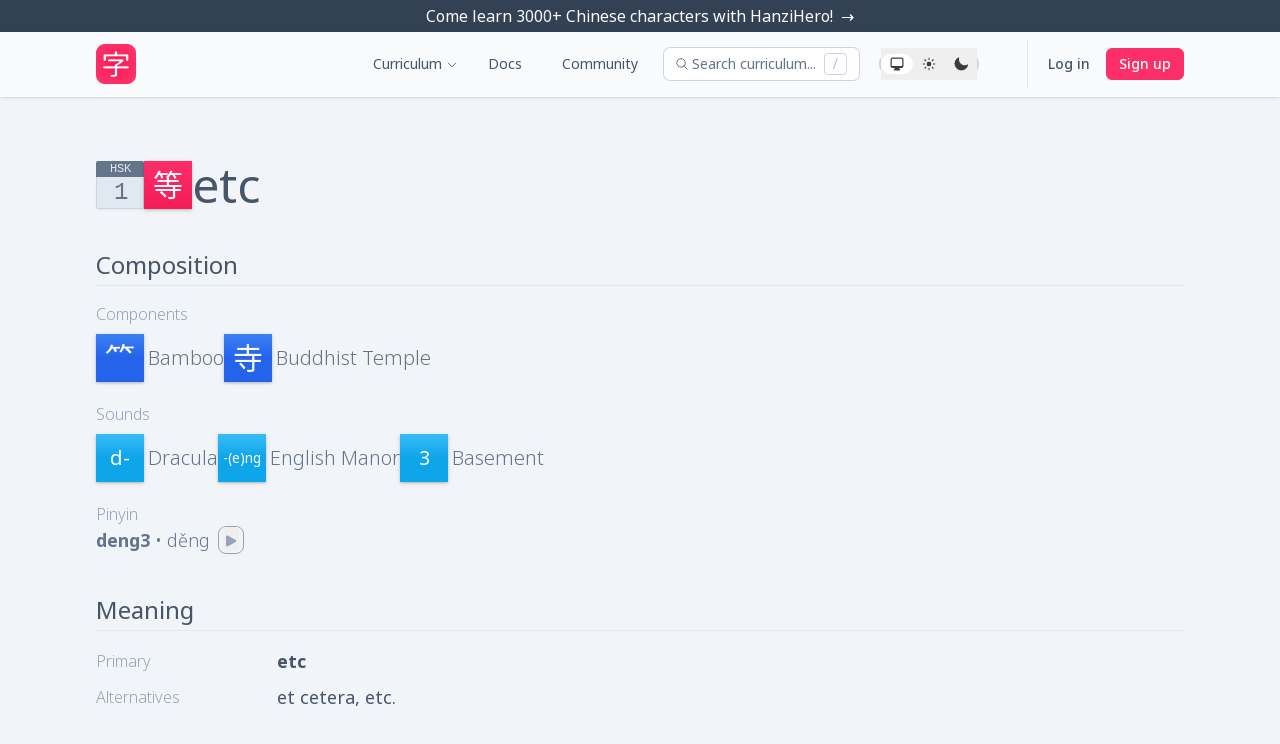

--- FILE ---
content_type: text/html; charset=utf-8
request_url: https://hanzihero.com/simplified/characters/%E7%AD%89
body_size: 7492
content:
<!DOCTYPE html>
<html lang="en" style="scrollbar-gutter: stable;">
  <head hx-head="merge">
    <meta charset="utf-8">
    <meta http-equiv="X-UA-Compatible" content="IE=edge">
    <meta name="viewport" content="width=device-width, initial-scale=1.0">
    <meta name="csrf-token" id="crsf" content="DzZqOHdKGgMSPVoXRis-C0lkGQ4eMhQOPB3MEssgtTjR3yFJz0V_Mzzo">
    <title data-suffix=" | HanziHero">
      等 - Etc - Simplified Chinese character mnemonic
     | HanziHero</title>
    <meta content="Dracula is in the basement of the English manor, surrounded by a bunch of stuff. Marble statues, piles of bamboo, a priceless miniature Buddhist temple, etc. He grabs a bamboo shoot and sinks his fangs into it while exploring the area, draining bamboo juice onto the Buddhist temple, marble statues, old relics, etc." name="description">
<meta content="website" property="og:type">
<meta property="og:url">
<meta content="等 - Etc - Simplified Chinese character mnemonic" property="og:title">
<meta content="Dracula is in the basement of the English manor, surrounded by a bunch of stuff. Marble statues, piles of bamboo, a priceless miniature Buddhist temple, etc. He grabs a bamboo shoot and sinks his fangs into it while exploring the area, draining bamboo juice onto the Buddhist temple, marble statues, old relics, etc." property="og:description">
<meta content="https://cdn.hanzihero.com/images/logo-9bf6dcd265bdb6fe5304517ea5f05b7a.webp?vsn=d" property="og:image">
<meta content="summary_large_image" name="twitter:card">
<meta name="twitter:url">
<meta content="等 - Etc - Simplified Chinese character mnemonic" name="twitter:title">
<meta content="Dracula is in the basement of the English manor, surrounded by a bunch of stuff. Marble statues, piles of bamboo, a priceless miniature Buddhist temple, etc. He grabs a bamboo shoot and sinks his fangs into it while exploring the area, draining bamboo juice onto the Buddhist temple, marble statues, old relics, etc." name="twitter:description">
<meta content="https://cdn.hanzihero.com/images/logo-9bf6dcd265bdb6fe5304517ea5f05b7a.webp?vsn=d" name="twitter:image">
<meta property="article:published_time" content="2023-07-14T17:56:40.533230Z">
<meta property="article:modified_time" content="2024-05-14T01:42:36.570052Z">
    <link rel="apple-touch-icon" sizes="180x180" href="https://cdn.hanzihero.com/images/icon/apple-touch-icon-51b95cbd22d31da49bca3e154d698528.png?vsn=d">
<link rel="icon" type="image/png" sizes="32x32" href="https://cdn.hanzihero.com/images/icon/favicon-32x32-e7987497dbe35765f2efa0046749adba.png?vsn=d">
<link rel="icon" type="image/png" sizes="16x16" href="https://cdn.hanzihero.com/images/icon/favicon-16x16-15a036dfa851e99c74b234c42a70ae1e.png?vsn=d">
<link rel="manifest" href="https://cdn.hanzihero.com/images/icon/site-b85cf2688d5895aae6a37329ae3980b0.webmanifest?vsn=d">
<link rel="mask-icon" color="#fa003c" href="https://cdn.hanzihero.com/images/icon/safari-pinned-tab-1c23a4fa942b4005ade4870df3946703.svg?vsn=d">
<link rel="shortcut icon" href="https://cdn.hanzihero.com/images/icon/favicon-b25db74fd310d5c548bbbddc4d764cc4.ico?vsn=d">
<meta name="msapplication-TileColor" content="#b91d47">
<meta name="msapplication-config" content="https://cdn.hanzihero.com/images/icon/browserconfig-146d9d96e85ec299fe784d815a6a5944.xml?vsn=d">
<meta name="theme-color" content="#020617" media="(prefers-color-scheme: dark)">
<meta name="theme-color" content="#F8FAFC">

    <link rel="canonical" href="https://hanzihero.com/simplified/characters/%E7%AD%89">
    <link hx-track="reload" rel="stylesheet" href="https://cdn.hanzihero.com/assets/app-f6d58b113312e57902efc15dc84cf8c9.css?vsn=d">
    <link rel="stylesheet" href="https://cdn.hanzihero.com/css/tippy-5a3f601910537d42f5b1c683eefb8a7c.css?vsn=d">
    <link rel="stylesheet" href="https://cdn.hanzihero.com/css/flatpickr-6f4e20543b72885ffbf1ef534a88a7b3.css?vsn=d">
    <link rel="stylesheet" href="https://cdn.hanzihero.com/css/driver-9a7949052a7f506e86cc0fe3b6bf1733.css?vsn=d">
    <link rel="stylesheet" href="https://cdn.hanzihero.com/css/github-dark.min-4009275e152550dcb97bce1b1b1985a6.css?vsn=d">


      <link rel="preload" as="style" href="https://cdn.hanzihero.com/fonts/notosans-62639c5353dce305ab016b19762a6a23.css?vsn=d">
      <link rel="stylesheet" media="print" onload="this.media='all'" href="https://cdn.hanzihero.com/fonts/notosans-62639c5353dce305ab016b19762a6a23.css?vsn=d">
      <noscript>
        <link rel="stylesheet" href="https://cdn.hanzihero.com/fonts/notosans-62639c5353dce305ab016b19762a6a23.css?vsn=d">
      </noscript>


      <link rel="preload" as="style" href="https://cdn.hanzihero.com/fonts/notosanstc-3e62a91f5015b938349d390610e32f01.css?vsn=d">
      <link rel="stylesheet" media="print" onload="this.media='all'" href="https://cdn.hanzihero.com/fonts/notosanstc-3e62a91f5015b938349d390610e32f01.css?vsn=d">
      <noscript>
        <link rel="stylesheet" href="https://cdn.hanzihero.com/fonts/notosanstc-3e62a91f5015b938349d390610e32f01.css?vsn=d">
      </noscript>


      <link rel="preload" as="style" href="https://cdn.hanzihero.com/fonts/notosanssc-ab0be1345fb645ff9dcf0d97369ef789.css?vsn=d">
      <link rel="stylesheet" media="print" onload="this.media='all'" href="https://cdn.hanzihero.com/fonts/notosanssc-ab0be1345fb645ff9dcf0d97369ef789.css?vsn=d">
      <noscript>
        <link rel="stylesheet" href="https://cdn.hanzihero.com/fonts/notosanssc-ab0be1345fb645ff9dcf0d97369ef789.css?vsn=d">
      </noscript>


      <link rel="preload" as="style" href="https://cdn.hanzihero.com/fonts/inter-12e9c63e22d15c3a27c523ca1c18e3c8.css?vsn=d">
      <link rel="stylesheet" media="print" onload="this.media='all'" href="https://cdn.hanzihero.com/fonts/inter-12e9c63e22d15c3a27c523ca1c18e3c8.css?vsn=d">
      <noscript>
        <link rel="stylesheet" href="https://cdn.hanzihero.com/fonts/inter-12e9c63e22d15c3a27c523ca1c18e3c8.css?vsn=d">
      </noscript>

    <script>
      (() => {
        const setTheme = (theme) => {
          if (theme === "system") {
            localStorage.removeItem("phx:theme");
            document.documentElement.removeAttribute("data-theme");
          } else {
            localStorage.setItem("phx:theme", theme);
            document.documentElement.setAttribute("data-theme", theme);
          }
        };
        setTheme(localStorage.getItem("phx:theme") || "system");
        window.addEventListener("storage", (e) => e.key === "phx:theme" && setTheme(e.newValue || "system"));
        window.addEventListener("phx:set-theme", ({ detail: { theme } }) => setTheme(theme));
      })();
    </script>
    <script hx-track="reload" type="text/javascript" src="https://cdn.hanzihero.com/assets/htmx-3110fd6f9e0d9540aebfa7381d0b5be6.js?vsn=d">
    </script>
    <script defer hx-track="reload" type="text/javascript" src="https://cdn.hanzihero.com/assets/app-9d91bb19a772de4240a516db85b9bce3.js?vsn=d">
    </script>
    <script hx-preserve="true" type="text/javascript">
      window.$crisp=[];

      window.CRISP_WEBSITE_ID="84563277-97f2-44e6-94b7-495009381ca2";(function(){d=document;s=d.createElement("script");s.src="https://client.crisp.chat/l.js";s.async=1;d.getElementsByTagName("head")[0].appendChild(s);})();
    </script>
    <script async hx-preserve="true" src="https://stats.hanzihero.com/script.js" data-website-id="ce364b59-eb49-4004-947b-21ba4c5370a7" data-domains="hanzihero.com">
    </script>
  </head>
  <body hx-boost="true" hx-ext="head-support" class="font-inter-sans">
    <div id="flash_group" class="z-[1000] fixed top-2 right-2">
  
  
</div>
<div class="h-full min-h-screen overflow-x-clip bg-slate-100 font-noto-sans dark:bg-slate-950">
  
  <a href="/" class="group mx-auto flex h-8 items-center justify-center bg-slate-700 text-xs text-slate-50 shadow-lg transition duration-200 hover:bg-slate-600 sm:text-base">
  <p>Come learn 3000+ Chinese characters with HanziHero!</p>
  <span class="ml-2 inline transition duration-200 group-hover:translate-x-1">
    →
  </span>
</a>

<nav data-controller="mobile-nav" class="z-[100] border-white/15 sticky top-0 border-b bg-slate-50 shadow dark:bg-slate-950">
  <div class="mx-auto max-w-6xl px-2 sm:px-6 lg:px-8">
    <div class="relative flex h-16 justify-start sm:justify-between">
      <div class="absolute inset-y-0 left-0 flex items-center sm:hidden">
  <!-- Mobile menu button -->
  <button type="button" phx-click="[[&quot;toggle&quot;,{&quot;to&quot;:&quot;#mobile_menu&quot;}],[&quot;toggle&quot;,{&quot;to&quot;:&quot;#mobile_icon_hamburger&quot;}],[&quot;toggle&quot;,{&quot;to&quot;:&quot;#mobile_close_icon&quot;}]]" data-action="click->mobile-nav#toggle" class="inline-flex items-center justify-center rounded-md p-2 text-gray-400 hover:bg-gray-100 hover:text-gray-500 focus:ring-cerise-500 focus:outline-none focus:ring-2 focus:ring-inset dark:text-slate-400 dark:hover:bg-slate-900 dark:focus:ring-cerise-500/50" aria-controls="mobile-menu" aria-expanded="false">
    <span class="sr-only">Open main menu</span>

    <span class="hero-bars-3 block h-6 w-6 select-none" id="mobile_icon_hamburger" aria-hidden="true"></span>

    <span class="hero-x-mark hidden h-6 w-6 select-none" id="mobile_close_icon" aria-hidden="true"></span>
  </button>
</div>
      <div class="flex grow items-center justify-center sm:items-stretch sm:justify-start">
        <div class="flex flex-shrink-0 items-center">
  <a href="/" data-phx-link="redirect" data-phx-link-state="push">
    <img class="h-8 w-auto dark:h-[36px] dark:pb-[2px] dark:opacity-90 sm:h-10 sm:dark:h-10 sm:dark:pb-0" src="https://cdn.hanzihero.com/images/logo-9bf6dcd265bdb6fe5304517ea5f05b7a.webp?vsn=d">
  </a>
</div>
        <div class="hidden items-center justify-center text-sm sm:ml-auto sm:flex sm:space-x-5">
  <li class="group relative list-none">
  <a class="text-slate-600 group-hover:text-slate-500 dark:text-slate-400 dark:group-hover:text-slate-300 inline-flex cursor-pointer items-center transition-colors duration-200 group-hover:text-cerise-500">
    Curriculum
    <span class="hero-chevron-down group-hover:text-slate-500 dark:group-hover:text-slate-300 dark:text-slate-400  stroke-[4] mt-0.5 ml-1 inline-block h-3 w-3 text-slate-700 transition-colors duration-200 group-hover:text-cerise-500 dark:text-slate-400 select-none"></span>
  </a>
  <div class="inner-shadow z-[100] invisible absolute -bottom-1 -left-6 translate-y-full whitespace-nowrap rounded-lg bg-white px-6 py-6 opacity-0 shadow transition-all duration-200 group-hover:visible group-hover:opacity-100 dark:border-white/15 dark:border dark:bg-slate-950">
    
    <ul class="flex flex-col gap-y-3">
      <a href="https://hanzihero.com/simplified/sounds" data-phx-link="redirect" data-phx-link-state="push" class="transform rounded border-2 border-transparent px-2 text-center text-slate-600 hover:fade-in hover:scale-105 hover:border-sky-500 hover:text-sky-500 hover:transition active:bg-sky-500 active:text-white active:transition-none dark:text-slate-400 dark:hover:text-sky-500 dark:active:bg-sky-500/50 dark:active:text-slate-200">
        Sounds
      </a>
      <a href="https://hanzihero.com/simplified/components" data-phx-link="redirect" data-phx-link-state="push" class="transform rounded border-2 border-transparent px-2 text-center text-slate-600 hover:fade-in hover:scale-105 hover:border-blue-500 hover:text-blue-500 hover:transition active:bg-blue-500 active:text-white active:transition-none dark:text-slate-400 dark:hover:text-blue-500 dark:active:bg-blue-500/50 dark:active:text-slate-200">
        Components
      </a>
      <a href="https://hanzihero.com/simplified/characters" data-phx-link="redirect" data-phx-link-state="push" class="transform rounded border-2 border-transparent px-2 text-center text-slate-600 hover:fade-in hover:border-cerise-500 hover:text-cerise-500 hover:scale-105 hover:transition active:bg-cerise-500 active:text-white active:transition-none dark:text-slate-400 dark:hover:text-cerise-500 dark:active:bg-cerise-500/50 dark:active:text-slate-200">
        Characters
      </a>
      <a href="https://hanzihero.com/simplified/words" data-phx-link="redirect" data-phx-link-state="push" class="transform rounded border-2 border-transparent px-2 text-center text-slate-600 hover:fade-in hover:scale-105 hover:border-purple-500 hover:text-purple-500 hover:transition active:bg-purple-500 active:text-white active:transition-none dark:text-slate-400 dark:hover:text-purple-500 dark:active:bg-purple-500/50 dark:active:text-slate-200">
        Words
      </a>
      
      
      <a href="https://hanzihero.com/simplified/pinyin-chart" data-phx-link="redirect" data-phx-link-state="push" class="transform rounded border-2 border-transparent px-2 text-center text-slate-600 hover:fade-in hover:scale-105 hover:border-sky-500 hover:text-sky-500 hover:transition active:bg-sky-500 active:text-white active:transition-none dark:text-slate-400 dark:hover:text-sky-500 dark:active:bg-sky-500/50 dark:active:text-slate-200">
        Pinyin Chart
      </a>
    </ul>
  
  </div>
</li>
  <a href="https://hanzihero.com/docs/welcome" data-phx-link="redirect" data-phx-link-state="push" class="transform rounded border-2 border-transparent px-2 text-center text-slate-600 hover:fade-in hover:scale-105 hover:border-slate-500 hover:text-slate-500 hover:transition active:bg-slate-500 active:text-white active:transition-none dark:text-slate-400 dark:hover:border-slate-300 dark:hover:text-slate-300 dark:active:bg-slate-300 dark:active:text-slate-950">
    Docs
  </a>
  <a href="https://community.hanzihero.com" data-phx-link="redirect" data-phx-link-state="push" class="transform rounded border-2 border-transparent px-2 text-center text-slate-600 hover:fade-in hover:scale-105 hover:border-slate-500 hover:text-slate-500 hover:transition active:bg-slate-500 active:text-white active:transition-none dark:text-slate-400 dark:hover:border-slate-300 dark:hover:text-slate-300 dark:active:bg-slate-300 dark:active:text-slate-950">
    Community
  </a>
</div>
        <div id="curriculum_search" data-controller="search" class="my-auto ml-4">
  <div class="my-auto block max-w-xs flex-auto">
  <button id="search-popup" data-search-target="button" data-action="click->search#show keydown.slash@window->search#show" type="button" class="text-slate-500 dark:text-slate-500 bg-white hover:ring-slate-500 ring-slate-300 dark:ring-white/15 dark:bg-slate-950 h-8 w-full items-center gap-2 rounded-md px-1 lg:pl-2 lg:pr-3 text-sm dark:hover:ring-white/30 ring-1 transition lg:flex focus:[&:not(:focus-visible)]:outline-none">
    <svg viewBox="0 0 20 20" fill="none" aria-hidden="true" class="h-6 w-6 stroke-current lg:h-5 lg:w-5">
      <path stroke-linecap="round" stroke-linejoin="round" d="M12.01 12a4.25 4.25 0 1 0-6.02-6 4.25 4.25 0 0 0 6.02 6Zm0 0 3.24 3.25">
      </path>
    </svg>
    <span class="hidden lg:inline">Search curriculum...</span>
    <span class="ml-2 hidden rounded border border-slate-300 px-2 font-light text-slate-400 dark:border-white/20 lg:inline">
      /
    </span>
  </button>
</div>

  <div id="searchbar-dialog" data-search-target="dialog" class="fixed inset-0 z-50 hidden" role="dialog" aria-modal="true" data-action="keydown.esc@window->search#hide click@window->search#maybeHide htmx:after-swap->search#changeStyle">
  <div class="bg-slate-400/25 fixed inset-0 opacity-100 backdrop-blur-sm dark:bg-slate-950/25">
  </div>
  <div class="fixed inset-0 overflow-y-auto px-4 py-4 sm:px-6 sm:py-20 md:py-32 lg:py-[15vh] lg:px-8">
    <div id="searchbox_container" data-action="keydown.up->search#select keydown.down->search#select" class="ring-slate-900/7.5 mx-auto scale-100 overflow-hidden rounded-lg bg-slate-50 opacity-100 shadow-xl dark:border-white/15 dark:border dark:bg-slate-950 dark:shadow-none sm:max-w-xl">
      <div role="combobox" aria-haspopup="listbox">
        <input hx-get="/simplified/assignments/search" hx-trigger="keyup changed delay:100ms, search" hx-target="#search-results" hx-select="#search-results" hx-swap="outerHTML" id="search-input" name="search[query]" class="h-12 w-full flex-auto appearance-none rounded-t-lg rounded-b-lg border-0 bg-transparent pr-4 pl-10 text-zinc-900 outline-none placeholder:text-zinc-500 focus:w-full focus:flex-none focus:shadow-none focus:outline-none focus:ring-0 dark:text-slate-300 dark:placeholder:text-slate-500 sm:text-sm" aria-autocomplete="both" aria-controls="searchbox__results_list" autocomplete="off" autocapitalize="off" enterkeyhint="search" spellcheck="false" placeholder="Search curriculum..." type="search" value="" data-action="keydown.enter->search#handleEnter" tabindex="0">
      </div>
      <div id="search-results">
  
</div>
    </div>
  </div>
</div>
</div>
      </div>
      <div data-controller="theme" class="hidden sm:flex card relative mx-5 my-auto h-8 flex-row items-center rounded-full border-2 border-slate-300 bg-slate-300 dark:border-slate-900 dark:bg-slate-900 sm:h-6">
  <div class="absolute w-1/3 h-full rounded-full border-1 border-slate-200 bg-slate-100 dark:bg-slate-800 dark:border-slate-800 brightness-200 left-0 [[data-theme=light]_&]:left-1/3 [[data-theme=dark]_&]:left-2/3 transition-[left]"></div>

  <button data-theme-select-param="system" data-action="click->theme#setTheme" class="flex w-1/3 cursor-pointer p-2">
    <span class="hero-computer-desktop-mini h-4 w-4 opacity-75 hover:opacity-100 dark:text-slate-100 select-none"></span>
  </button>

  <button data-theme-select-param="light" data-action="click->theme#setTheme" class="flex w-1/3 cursor-pointer p-2">
    <span class="hero-sun-mini h-4 w-4 opacity-75 hover:opacity-100 dark:text-slate-100 select-none"></span>
  </button>

  <button data-theme-select-param="dark" data-action="click->theme#setTheme" class="flex w-1/3 cursor-pointer p-2">
    <span class="hero-moon-mini h-4 w-4 opacity-75 hover:opacity-100 dark:text-slate-100 select-none"></span>
  </button>
</div>
      
      <div class="my-2 ml-7 hidden border-l border-slate-200 pl-3 md:flex md:items-center">
  <a href="/users/log_in" data-phx-link="redirect" data-phx-link-state="push" class="mr-2 px-2 text-sm font-medium text-slate-600 hover:text-cerise-500">
    Log in
  </a>
  <a href="/users/register" data-phx-link="redirect" data-phx-link-state="push" class="border-cerise-500 bg-cerise-500 ml-1 flex h-8 items-center justify-center rounded-md border px-3 text-sm font-medium text-white transition-all duration-300 hover:shadow-[inset_8em_0_0] hover:text-cerise-500 hover:shadow-white focus:text-cerise-400 md:ml-0">
    Sign up
  </a>
</div>
    </div>
  </div>
  <!-- Mobile menu, show/hide based on menu state. -->
  <div data-mobile-nav-target="menu" class="hidden" id="mobile_menu">
  <div class="space-y-1 pt-2 pb-4">
    <!-- Current: "bg-cerise-50 border-cerise-500 text-cerise-700", Default: "border-transparent text-gray-500 hover:bg-gray-50 hover:border-gray-300 hover:text-gray-700" -->
    <a href="https://hanzihero.com/simplified/sounds" data-phx-link="redirect" data-phx-link-state="push" class="block border-l-4 border-transparent py-2 pr-4 pl-3 text-base font-medium text-gray-500 hover:border-gray-300 hover:bg-gray-50 hover:text-gray-700 dark:text-slate-400 dark:hover:border-white/15 dark:hover:bg-slate-900">
      Sounds
    </a>
    <a href="https://hanzihero.com/simplified/components" data-phx-link="redirect" data-phx-link-state="push" class="block border-l-4 border-transparent py-2 pr-4 pl-3 text-base font-medium text-gray-500 hover:border-gray-300 hover:bg-gray-50 hover:text-gray-700 dark:text-slate-400 dark:hover:border-white/15 dark:hover:bg-slate-900">
      Components
    </a>
    <a href="https://hanzihero.com/simplified/characters" data-phx-link="redirect" data-phx-link-state="push" class="block border-l-4 border-transparent py-2 pr-4 pl-3 text-base font-medium text-gray-500 hover:border-gray-300 hover:bg-gray-50 hover:text-gray-700 dark:text-slate-400 dark:hover:border-white/15 dark:hover:bg-slate-900">
      Characters
    </a>
    <a href="https://hanzihero.com/simplified/words" data-phx-link="redirect" data-phx-link-state="push" class="block border-l-4 border-transparent py-2 pr-4 pl-3 text-base font-medium text-gray-500 hover:border-gray-300 hover:bg-gray-50 hover:text-gray-700 dark:text-slate-400 dark:hover:border-white/15 dark:hover:bg-slate-900">
      Words
    </a>
    
    
    <a href="https://hanzihero.com/simplified/pinyin-chart" data-phx-link="redirect" data-phx-link-state="push" class="block border-l-4 border-transparent py-2 pr-4 pl-3 text-base font-medium text-gray-500 hover:border-gray-300 hover:bg-gray-50 hover:text-gray-700 dark:text-slate-400 dark:hover:border-white/15 dark:hover:bg-slate-900">
      Pinyin Chart
    </a>
    <a href="https://hanzihero.com/docs/welcome" data-phx-link="redirect" data-phx-link-state="push" class="block border-l-4 border-transparent py-2 pr-4 pl-3 text-base font-medium text-gray-500 hover:border-gray-300 hover:bg-gray-50 hover:text-gray-700 dark:text-slate-400 dark:hover:border-white/15 dark:hover:bg-slate-900">
      Docs
    </a>
    <a href="https://community.hanzihero.com" data-phx-link="redirect" data-phx-link-state="push" class="block border-l-4 border-transparent py-2 pr-4 pl-3 text-base font-medium text-gray-500 hover:border-gray-300 hover:bg-gray-50 hover:text-gray-700 dark:text-slate-400 dark:hover:border-white/15 dark:hover:bg-slate-900">
      Community
    </a>
    <div class="ml-auto w-fit py-2">
      <div data-controller="theme" class="flex card relative mx-5 my-auto h-8 flex-row items-center rounded-full border-2 border-slate-300 bg-slate-300 dark:border-slate-900 dark:bg-slate-900 sm:h-6">
  <div class="absolute w-1/3 h-full rounded-full border-1 border-slate-200 bg-slate-100 dark:bg-slate-800 dark:border-slate-800 brightness-200 left-0 [[data-theme=light]_&]:left-1/3 [[data-theme=dark]_&]:left-2/3 transition-[left]"></div>

  <button data-theme-select-param="system" data-action="click->theme#setTheme" class="flex w-1/3 cursor-pointer p-2">
    <span class="hero-computer-desktop-mini h-4 w-4 opacity-75 hover:opacity-100 dark:text-slate-100 select-none"></span>
  </button>

  <button data-theme-select-param="light" data-action="click->theme#setTheme" class="flex w-1/3 cursor-pointer p-2">
    <span class="hero-sun-mini h-4 w-4 opacity-75 hover:opacity-100 dark:text-slate-100 select-none"></span>
  </button>

  <button data-theme-select-param="dark" data-action="click->theme#setTheme" class="flex w-1/3 cursor-pointer p-2">
    <span class="hero-moon-mini h-4 w-4 opacity-75 hover:opacity-100 dark:text-slate-100 select-none"></span>
  </button>
</div>
    </div>
  </div>
</div>
</nav>
  <section class="mx-auto my-10 max-w-6xl px-2 py-6 pb-80 sm:px-6 lg:px-8">
  
    <section data-controller="tippy refresh-tippy control-click" data-refresh-tippy-tippy-outlet="[data-needs-tippy-refresh]" id="item-heading" class="flex flex-wrap items-center gap-3">
  <div data-tippy-content="The HSK level of this item." class="font-mono flex flex-col font-medium dark:border-white/15 dark:border dark:bg-slate-950">
  <div class="flex h-4 w-12 items-center justify-center rounded-t-sm bg-slate-500 px-1 text-xs leading-none text-slate-200 dark:rounded-none dark:bg-slate-950 dark:text-slate-400">
    HSK
  </div>
  <div class="flex h-8 w-12 items-center justify-center rounded-b-sm border border-t-0 border-slate-300 bg-slate-200 px-2 text-slate-500 shadow-sm dark:rounded-none dark:border-none dark:bg-slate-800 dark:text-slate-400 dark:shadow-none">
    <span class="text-2xl whitespace-nowrap tracking-tighter">
      1
    </span>
  </div>
</div>
  <div data-tippy-template="popuphanzi等" data-tippy-theme="hanzi" class="relative">
  <div id="popuphanzi等" class="hidden">
  <li class="h-40 item fade-in duration-300  border-cerise-200 dark:border-cerise-500 border-r border-b relative p-1 pt-2 text-center overflow-hidden w-28 list-none rounded-sm border-none">
  <div class=" pointer-events-none absolute -inset-1 z-10"></div>
  
  
  
  
  <a hx-boost="true" href="https://hanzihero.com/simplified/characters/%E7%AD%89" class="flex flex-col justify-center">
    <span class="text-sm font-light text-slate-200">
  děng
</span>
<span lang="zh-Hans" class="font-noto-sc mt-1 text-7xl text-slate-50">
  等
</span>
<span class="text-[15px] mt-6 flex h-4 items-center justify-center font-semibold capitalize leading-5 text-slate-50 drop-shadow-lg dark:drop-shadow-none">
  etc
</span>
  </a>
</li>
</div>
  
  

  
  <a class="bg-gradient-to-b from-cerise-500 to-cerise-600 dark:from-cerise-500/50 dark:to-cerise-600/50 dark:border dark:border-cerise-500   block no-underline shadow drop-shadow" href="https://hanzihero.com/simplified/characters/%E7%AD%89" data-control-click-target="link">
  <span lang="zh-Hans" class="text-3xl h-12 w-12 font-noto-sc  flex items-center justify-center text-center text-white">
    等
  </span>
</a>

</div>
  <h2 class="text-3xl text-slate-600 dark:text-slate-200 sm:text-5xl">etc</h2>
  <div class="ml-auto space-x-3">
    
    
  </div>
</section>
<section id="subsection-composition">
  <h2 class="mt-10 text-2xl text-slate-600 dark:text-slate-300">Composition</h2>
  <hr class="mt-1 mb-4 border-slate-200 dark:border-white/15">
  
  <h3 class=" font-light text-slate-400 dark:text-slate-500">
  Components
</h3>
  <article data-controller="tippy control-click" class="mt-2 mb-4 flex flex-col items-start justify-start gap-x-5 gap-y-3 sm:flex-row sm:justify-start">
  <div class="flex items-center gap-x-1">
    <div data-tippy-template="popupcomponent⺮" data-tippy-theme="component" class="relative">
  <div id="popupcomponent⺮" class="hidden">
  <li class="h-40 item fade-in duration-300  border-blue-400 dark:border-blue-600 border-r border-b relative p-1 pt-2 text-center overflow-hidden w-28 list-none rounded-sm border-none">
  <div class=" pointer-events-none absolute -inset-1 z-10"></div>
  
  
  
  
  <a hx-boost="true" href="https://hanzihero.com/simplified/components/bamboo" class="flex flex-col justify-center">
    
  <span lang="zh-Hans" class="font-noto-sc mt-2 text-7xl text-slate-50">
    ⺮
  </span>

<span class="text-[15px] mt-9 flex h-4 items-center justify-center font-semibold capitalize leading-5 text-slate-50 drop-shadow-lg dark:drop-shadow-none">
  bamboo
</span>
  </a>
</li>
</div>
  
  

  
  <a class="bg-gradient-to-b from-blue-500 via-blue-600 to-blue-600 dark:from-blue-500/50 dark:via-blue-600/50 dark:to-blue-600/50 dark:border dark:border-blue-500   block no-underline shadow drop-shadow" href="https://hanzihero.com/simplified/components/bamboo" data-control-click-target="link">
  <span lang="zh-Hans" class="text-3xl h-12 w-12 font-noto-sc  flex items-center justify-center text-center text-white">
    
  ⺮

  </span>
</a>

</div>
    <span class="pl-1 text-xl font-light capitalize text-slate-500 dark:text-slate-300">
      bamboo
    </span>
  </div><div class="flex items-center gap-x-1">
    <div data-tippy-template="popupcomponent寺" data-tippy-theme="component" class="relative">
  <div id="popupcomponent寺" class="hidden">
  <li class="h-40 item fade-in duration-300  border-blue-400 dark:border-blue-600 border-r border-b relative p-1 pt-2 text-center overflow-hidden w-28 list-none rounded-sm border-none">
  <div class=" pointer-events-none absolute -inset-1 z-10"></div>
  
  
  
  
  <a hx-boost="true" href="https://hanzihero.com/simplified/components/buddhist-temple" class="flex flex-col justify-center">
    
  <span lang="zh-Hans" class="font-noto-sc mt-2 text-7xl text-slate-50">
    寺
  </span>

<span class="text-[15px] mt-9 flex h-4 items-center justify-center font-semibold capitalize leading-5 text-slate-50 drop-shadow-lg dark:drop-shadow-none">
  Buddhist temple
</span>
  </a>
</li>
</div>
  
  

  
  <a class="bg-gradient-to-b from-blue-500 via-blue-600 to-blue-600 dark:from-blue-500/50 dark:via-blue-600/50 dark:to-blue-600/50 dark:border dark:border-blue-500   block no-underline shadow drop-shadow" href="https://hanzihero.com/simplified/components/buddhist-temple" data-control-click-target="link">
  <span lang="zh-Hans" class="text-3xl h-12 w-12 font-noto-sc  flex items-center justify-center text-center text-white">
    
  寺

  </span>
</a>

</div>
    <span class="pl-1 text-xl font-light capitalize text-slate-500 dark:text-slate-300">
      Buddhist temple
    </span>
  </div>
</article>
  <h3 class="mt-5 font-light text-slate-400 dark:text-slate-500">
  Sounds
</h3>
  <article data-controller="tippy control-click" class="mt-2 mb-4 flex flex-col items-start justify-start gap-x-5 gap-y-3 sm:flex-row sm:justify-start">
  <div class="flex items-center gap-x-1">
    <div data-tippy-template="popupsoundd-" data-tippy-theme="sound" class="relative">
  <div id="popupsoundd-" class="hidden">
  <li class="h-40 item fade-in duration-300  border-sky-300 dark:border-sky-500 border-r border-b relative p-1 pt-2 text-center overflow-hidden w-28 list-none rounded-sm border-none">
  <div class=" pointer-events-none absolute -inset-1 z-10"></div>
  
  
  
  
  <a hx-boost="true" href="https://hanzihero.com/simplified/sounds/d-" class="flex flex-col justify-center">
    <span class="my-3 text-3xl font-bold text-slate-50 drop-shadow dark:drop-shadow-none">
  d-
</span>
<span class="text-[15px] mt-12 flex h-4 items-center justify-center px-1 pb-3 align-bottom font-medium capitalize text-slate-50 shadow-black drop-shadow-lg dark:drop-shadow-none">
  Dracula
</span>
  </a>
</li>
</div>
  
  

  
  <a class="bg-gradient-to-b from-sky-400 via-sky-500 to-sky-500 dark:from-sky-400/50 dark:via-sky-500/50 dark:to-sky-500/50 dark:border dark:border-sky-400   block no-underline shadow drop-shadow" href="https://hanzihero.com/simplified/sounds/d-" data-control-click-target="link">
  <span lang="zh-Hans" class="text-xl h-12 w-12 font-noto-sc  flex items-center justify-center text-center text-white">
    d-
  </span>
</a>

</div>
    <span class="pl-1 text-xl font-light capitalize text-slate-500 dark:text-slate-300">
      Dracula
    </span>
  </div><div class="flex items-center gap-x-1">
    <div data-tippy-template="popupsound-eng" data-tippy-theme="sound" class="relative">
  <div id="popupsound-eng" class="hidden">
  <li class="h-40 item fade-in duration-300  border-sky-300 dark:border-sky-500 border-r border-b relative p-1 pt-2 text-center overflow-hidden w-28 list-none rounded-sm border-none">
  <div class=" pointer-events-none absolute -inset-1 z-10"></div>
  
  
  
  
  <a hx-boost="true" href="https://hanzihero.com/simplified/sounds/-%28e%29ng" class="flex flex-col justify-center">
    <span class="my-3 text-3xl font-bold text-slate-50 drop-shadow dark:drop-shadow-none">
  -(e)ng
</span>
<span class="text-[15px] mt-12 flex h-4 items-center justify-center px-1 pb-3 align-bottom font-medium capitalize text-slate-50 shadow-black drop-shadow-lg dark:drop-shadow-none">
  English manor
</span>
  </a>
</li>
</div>
  
  

  
  <a class="bg-gradient-to-b from-sky-400 via-sky-500 to-sky-500 dark:from-sky-400/50 dark:via-sky-500/50 dark:to-sky-500/50 dark:border dark:border-sky-400   block no-underline shadow drop-shadow" href="https://hanzihero.com/simplified/sounds/-%28e%29ng" data-control-click-target="link">
  <span lang="zh-Hans" class="text-xl h-12 w-12 font-noto-sc !text-[0.85rem] flex items-center justify-center text-center text-white">
    -(e)ng
  </span>
</a>

</div>
    <span class="pl-1 text-xl font-light capitalize text-slate-500 dark:text-slate-300">
      English manor
    </span>
  </div><div class="flex items-center gap-x-1">
    <div data-tippy-template="popupsound3" data-tippy-theme="sound" class="relative">
  <div id="popupsound3" class="hidden">
  <li class="h-40 item fade-in duration-300  border-sky-300 dark:border-sky-500 border-r border-b relative p-1 pt-2 text-center overflow-hidden w-28 list-none rounded-sm border-none">
  <div class=" pointer-events-none absolute -inset-1 z-10"></div>
  
  
  
  
  <a hx-boost="true" href="https://hanzihero.com/simplified/sounds/3" class="flex flex-col justify-center">
    <span class="my-3 text-3xl font-bold text-slate-50 drop-shadow dark:drop-shadow-none">
  3
</span>
<span class="text-[15px] mt-12 flex h-4 items-center justify-center px-1 pb-3 align-bottom font-medium capitalize text-slate-50 shadow-black drop-shadow-lg dark:drop-shadow-none">
  basement
</span>
  </a>
</li>
</div>
  
  

  
  <a class="bg-gradient-to-b from-sky-400 via-sky-500 to-sky-500 dark:from-sky-400/50 dark:via-sky-500/50 dark:to-sky-500/50 dark:border dark:border-sky-400   block no-underline shadow drop-shadow" href="https://hanzihero.com/simplified/sounds/3" data-control-click-target="link">
  <span lang="zh-Hans" class="text-xl h-12 w-12 font-noto-sc  flex items-center justify-center text-center text-white">
    3
  </span>
</a>

</div>
    <span class="pl-1 text-xl font-light capitalize text-slate-500 dark:text-slate-300">
      basement
    </span>
  </div>
</article>
  <h3 class="mt-5 font-light text-slate-400 dark:text-slate-500">
  Pinyin
</h3>
  <div class="mb-2 flex font-light text-slate-400 dark:text-slate-300">
  <p class="text-lg text-slate-500 dark:text-slate-300">
    <span class="font-bold">
      deng3
    </span>
    • <span>děng</span>
  </p>
  <div class="ml-2 rounded-lg border border-slate-400 px-1">
    <div id="audio_container" class="flex max-w-sm items-center">
  <button id="deng3-button" data-action="click->audio#play" data-controller="audio" type="button">
    <span class="hero-play-solid h-4 w-4 text-slate-400 select-none"></span>
    <audio type="button" data-audio-target="sound" src="https://cdn.hanzihero.com/audio/simplified/female1/deng3-7043c58ddc67f32bce3059304c455175.mp3?vsn=d"></audio>
  </button>
  
</div>
  </div>
</div>

</section>
    <section id="subsection-meaning">
  <h2 class="mt-10 text-2xl text-slate-600 dark:text-slate-300">Meaning</h2>
  <hr class="mt-1 mb-4 border-slate-200 dark:border-white/15">
  
      <div>
  <div class=" auto-rows-min grid-cols-12 items-center justify-between gap-y-2 sm:grid">
    <h3 class="col-span-3 lg:col-span-2 font-light text-slate-400 dark:text-slate-500">
  Primary
</h3>
    <p class="col-span-9 text-lg font-bold text-slate-600 dark:text-slate-300">
      etc
    </p>
    <h3 class="col-span-3 mt-2 sm:mt-0 lg:col-span-2 font-light text-slate-400 dark:text-slate-500">
  
  Alternatives

</h3>
<div class="col-span-9">
  <p class="text-lg text-slate-600 dark:text-slate-300">et cetera, etc.</p>
</div>
    
    
  </div>
  
</div>
    
</section>
    <section id="subsection-mnemonic">
  <h2 class="mt-10 text-2xl text-slate-600 dark:text-slate-300">Mnemonic</h2>
  <hr class="mt-1 mb-4 border-slate-200 dark:border-white/15">
  
  <div data-controller="tippy" data-needs-tippy-refresh="" class="prose-sm leading-7 text-slate-700 prose-p:mt-1 dark:text-slate-300 sm:prose-lg sm:prose-p:mt-1">
  
    <span
  class="px-1 my-0 inline-block leading-6 font-noto-sc rounded-sm shadow-sm text-white bg-gradient-to-b from-sky-400 via-sky-500 to-sky-500 dark:from-sky-400/50 dark:via-sky-500/50 dark:to-sky-500/50 dark:border dark:border-sky-400"
  data-tippy-template="popupsoundd-"
  data-tippy-theme="sound"
  data-tippy-offset="[0, 7]"
  
>[d-] Dracula</span> is in the <span
  class="px-1 my-0 inline-block leading-6 font-noto-sc rounded-sm shadow-sm text-white bg-gradient-to-b from-sky-400 via-sky-500 to-sky-500 dark:from-sky-400/50 dark:via-sky-500/50 dark:to-sky-500/50 dark:border dark:border-sky-400"
  data-tippy-template="popupsound3"
  data-tippy-theme="sound"
  data-tippy-offset="[0, 7]"
  
>[3] basement</span> of the <span
  class="px-1 my-0 inline-block leading-6 font-noto-sc rounded-sm shadow-sm text-white bg-gradient-to-b from-sky-400 via-sky-500 to-sky-500 dark:from-sky-400/50 dark:via-sky-500/50 dark:to-sky-500/50 dark:border dark:border-sky-400"
  data-tippy-template="popupsound-eng"
  data-tippy-theme="sound"
  data-tippy-offset="[0, 7]"
  
>[-(e)ng] English manor</span>, surrounded by a bunch of stuff. Marble statues, piles of <span
  class="px-1 my-0 inline-block leading-6 font-noto-sc rounded-sm shadow-sm text-white bg-gradient-to-b from-blue-500 via-blue-600 to-blue-600 dark:from-blue-500/50 dark:via-blue-600/50 dark:to-blue-600/50 dark:border dark:border-blue-500"
  data-tippy-template="popupcomponent⺮"
  data-tippy-theme="component"
  data-tippy-offset="[0, 7]"
  
>⺮ bamboo</span>, a priceless miniature <span
  class="px-1 my-0 inline-block leading-6 font-noto-sc rounded-sm shadow-sm text-white bg-gradient-to-b from-blue-500 via-blue-600 to-blue-600 dark:from-blue-500/50 dark:via-blue-600/50 dark:to-blue-600/50 dark:border dark:border-blue-500"
  data-tippy-template="popupcomponent寺"
  data-tippy-theme="component"
  data-tippy-offset="[0, 7]"
  
>寺 Buddhist temple</span>, <span
  class="px-1 my-0 inline-block leading-6 font-noto-sc rounded-sm shadow-sm text-white bg-gradient-to-b from-cerise-500 to-cerise-600 dark:from-cerise-500/50 dark:to-cerise-600/50 dark:border dark:border-cerise-500"
  data-tippy-template="popuphanzi等"
  data-tippy-theme="hanzi"
  data-tippy-offset="[0, 7]"
  
>等 etc</span>. He grabs a <span
  class="px-1 my-0 inline-block leading-6 font-noto-sc rounded-sm shadow-sm text-white bg-gradient-to-b from-blue-500 via-blue-600 to-blue-600 dark:from-blue-500/50 dark:via-blue-600/50 dark:to-blue-600/50 dark:border dark:border-blue-500"
  data-tippy-template="popupcomponent⺮"
  data-tippy-theme="component"
  data-tippy-offset="[0, 7]"
  
>⺮ bamboo</span> shoot and sinks his fangs into it while exploring the area, draining <span
  class="px-1 my-0 inline-block leading-6 font-noto-sc rounded-sm shadow-sm text-white bg-gradient-to-b from-blue-500 via-blue-600 to-blue-600 dark:from-blue-500/50 dark:via-blue-600/50 dark:to-blue-600/50 dark:border dark:border-blue-500"
  data-tippy-template="popupcomponent⺮"
  data-tippy-theme="component"
  data-tippy-offset="[0, 7]"
  
>⺮ bamboo</span> juice onto the <span
  class="px-1 my-0 inline-block leading-6 font-noto-sc rounded-sm shadow-sm text-white bg-gradient-to-b from-blue-500 via-blue-600 to-blue-600 dark:from-blue-500/50 dark:via-blue-600/50 dark:to-blue-600/50 dark:border dark:border-blue-500"
  data-tippy-template="popupcomponent寺"
  data-tippy-theme="component"
  data-tippy-offset="[0, 7]"
  
>寺 Buddhist temple</span>, marble statues, old relics, <span
  class="px-1 my-0 inline-block leading-6 font-noto-sc rounded-sm shadow-sm text-white bg-gradient-to-b from-cerise-500 to-cerise-600 dark:from-cerise-500/50 dark:to-cerise-600/50 dark:border dark:border-cerise-500"
  data-tippy-template="popuphanzi等"
  data-tippy-theme="hanzi"
  data-tippy-offset="[0, 7]"
  
>等 etc</span>.
  
</div>

</section>
    
    
    
    
    
    
    
    
    <section id="subsection-found-in-words">
  <h2 class="mt-10 text-2xl text-slate-600 dark:text-slate-300">Found In Words</h2>
  <hr class="mt-1 mb-4 border-slate-200 dark:border-white/15">
  
      <div data-controller="tiles">
  <ul data-controller="tippy" class="items grid grid-cols-3 sm:grid-cols-4 md:grid-cols-5 lg:grid-cols-10">
  
    <li class="h-40 item fade-in duration-300 bg-purple-700 dark:bg-purple-700/50 dark:border-purple-700 border-purple-400 dark:border-purple-700 border-r border-b relative p-1 pt-2 text-center overflow-hidden ">
  <div class=" pointer-events-none absolute -inset-1 z-10"></div>
  
  
  
  
  <a hx-boost="true" href="https://hanzihero.com/simplified/words/%E7%AD%89%E7%AD%89" class="flex flex-col justify-center">
    <span class="text-[13px] mt-1 font-light text-slate-200">
  děngděng
</span>
<span lang="zh-Hans" class="font-noto-sc text-5xl h-[72px] flex items-center justify-center whitespace-nowrap text-slate-50">
  等等
</span>
<span class="text-[15px] mt-4 flex h-4 items-center justify-center font-semibold capitalize leading-5 text-slate-50 drop-shadow-lg dark:drop-shadow-none">
  etc
</span>
  </a>
</li><li class="h-40 item fade-in duration-300 bg-purple-700 dark:bg-purple-700/50 dark:border-purple-700 border-purple-400 dark:border-purple-700 border-r border-b relative p-1 pt-2 text-center overflow-hidden ">
  <div class=" pointer-events-none absolute -inset-1 z-10"></div>
  
  
  
  
  <a hx-boost="true" href="https://hanzihero.com/simplified/words/%E7%AD%89%E4%BA%8E" class="flex flex-col justify-center">
    <span class="text-[13px] mt-1 font-light text-slate-200">
  děngyú
</span>
<span lang="zh-Hans" class="font-noto-sc text-5xl h-[72px] flex items-center justify-center whitespace-nowrap text-slate-50">
  等于
</span>
<span class="text-[15px] mt-4 flex h-4 items-center justify-center font-semibold capitalize leading-5 text-slate-50 drop-shadow-lg dark:drop-shadow-none">
  equal to
</span>
  </a>
</li>
  
</ul>
  <button class="text-md group flex h-10 w-full items-center justify-center gap-x-1 px-2 font-medium uppercase text-slate-400 hover:bg-slate-200 dark:hover:bg-slate-900" data-tiles-target="button" data-action="click->tiles#showAll">
    <span class="hero-arrow-path-rounded-square block h-6 w-6 text-slate-400 select-none"></span>
    <span class="leading-none">load all</span>
  </button>
</div>
    
</section>
    
  
</section>

</div>
    <div id="topbar-container" hx-preserve="true"></div>
  </body>
</html>

--- FILE ---
content_type: text/css
request_url: https://cdn.hanzihero.com/fonts/inter-12e9c63e22d15c3a27c523ca1c18e3c8.css?vsn=d
body_size: 571
content:
/* cyrillic-ext */
@font-face {
  font-family: 'Inter';
  font-style: normal;
  font-weight: 100;
  font-display: swap;
  src: url(inter/v12/UcC73FwrK3iLTeHuS_fvQtMwCp50KnMa2JL7W0Q5n-wU-9885d5da3e4dfffab0b4b1f4a259ca27.woff2?vsn=d) format('woff2');
  unicode-range: U+0460-052F, U+1C80-1C88, U+20B4, U+2DE0-2DFF, U+A640-A69F, U+FE2E-FE2F;
}
/* cyrillic */
@font-face {
  font-family: 'Inter';
  font-style: normal;
  font-weight: 100;
  font-display: swap;
  src: url(inter/v12/UcC73FwrK3iLTeHuS_fvQtMwCp50KnMa0ZL7W0Q5n-wU-08ccb2a3cfc83cf18d4a3ec64dd7c11b.woff2?vsn=d) format('woff2');
  unicode-range: U+0301, U+0400-045F, U+0490-0491, U+04B0-04B1, U+2116;
}
/* greek-ext */
@font-face {
  font-family: 'Inter';
  font-style: normal;
  font-weight: 100;
  font-display: swap;
  src: url(inter/v12/UcC73FwrK3iLTeHuS_fvQtMwCp50KnMa2ZL7W0Q5n-wU-b0c49a041e15bdbca22833f1ed5cfb19.woff2?vsn=d) format('woff2');
  unicode-range: U+1F00-1FFF;
}
/* greek */
@font-face {
  font-family: 'Inter';
  font-style: normal;
  font-weight: 100;
  font-display: swap;
  src: url(inter/v12/UcC73FwrK3iLTeHuS_fvQtMwCp50KnMa1pL7W0Q5n-wU-8ca5bc1cd1579933b73e51ec9354eec9.woff2?vsn=d) format('woff2');
  unicode-range: U+0370-03FF;
}
/* vietnamese */
@font-face {
  font-family: 'Inter';
  font-style: normal;
  font-weight: 100;
  font-display: swap;
  src: url(inter/v12/UcC73FwrK3iLTeHuS_fvQtMwCp50KnMa2pL7W0Q5n-wU-70afeea69c7f52ffccde29e1ea470838.woff2?vsn=d) format('woff2');
  unicode-range: U+0102-0103, U+0110-0111, U+0128-0129, U+0168-0169, U+01A0-01A1, U+01AF-01B0, U+1EA0-1EF9, U+20AB;
}
/* latin-ext */
@font-face {
  font-family: 'Inter';
  font-style: normal;
  font-weight: 100;
  font-display: swap;
  src: url(inter/v12/UcC73FwrK3iLTeHuS_fvQtMwCp50KnMa25L7W0Q5n-wU-2c1fc211bf5cca7ae7e7396dc9e4c824.woff2?vsn=d) format('woff2');
  unicode-range: U+0100-024F, U+0259, U+1E00-1EFF, U+2020, U+20A0-20AB, U+20AD-20CF, U+2113, U+2C60-2C7F, U+A720-A7FF;
}
/* latin */
@font-face {
  font-family: 'Inter';
  font-style: normal;
  font-weight: 100;
  font-display: swap;
  src: url(inter/v12/UcC73FwrK3iLTeHuS_fvQtMwCp50KnMa1ZL7W0Q5nw-e1b9f0ecaaebb12c93064cd3c406f82b.woff2?vsn=d) format('woff2');
  unicode-range: U+0000-00FF, U+0131, U+0152-0153, U+02BB-02BC, U+02C6, U+02DA, U+02DC, U+2000-206F, U+2074, U+20AC, U+2122, U+2191, U+2193, U+2212, U+2215, U+FEFF, U+FFFD;
}
/* cyrillic-ext */
@font-face {
  font-family: 'Inter';
  font-style: normal;
  font-weight: 200;
  font-display: swap;
  src: url(inter/v12/UcC73FwrK3iLTeHuS_fvQtMwCp50KnMa2JL7W0Q5n-wU-9885d5da3e4dfffab0b4b1f4a259ca27.woff2?vsn=d) format('woff2');
  unicode-range: U+0460-052F, U+1C80-1C88, U+20B4, U+2DE0-2DFF, U+A640-A69F, U+FE2E-FE2F;
}
/* cyrillic */
@font-face {
  font-family: 'Inter';
  font-style: normal;
  font-weight: 200;
  font-display: swap;
  src: url(inter/v12/UcC73FwrK3iLTeHuS_fvQtMwCp50KnMa0ZL7W0Q5n-wU-08ccb2a3cfc83cf18d4a3ec64dd7c11b.woff2?vsn=d) format('woff2');
  unicode-range: U+0301, U+0400-045F, U+0490-0491, U+04B0-04B1, U+2116;
}
/* greek-ext */
@font-face {
  font-family: 'Inter';
  font-style: normal;
  font-weight: 200;
  font-display: swap;
  src: url(inter/v12/UcC73FwrK3iLTeHuS_fvQtMwCp50KnMa2ZL7W0Q5n-wU-b0c49a041e15bdbca22833f1ed5cfb19.woff2?vsn=d) format('woff2');
  unicode-range: U+1F00-1FFF;
}
/* greek */
@font-face {
  font-family: 'Inter';
  font-style: normal;
  font-weight: 200;
  font-display: swap;
  src: url(inter/v12/UcC73FwrK3iLTeHuS_fvQtMwCp50KnMa1pL7W0Q5n-wU-8ca5bc1cd1579933b73e51ec9354eec9.woff2?vsn=d) format('woff2');
  unicode-range: U+0370-03FF;
}
/* vietnamese */
@font-face {
  font-family: 'Inter';
  font-style: normal;
  font-weight: 200;
  font-display: swap;
  src: url(inter/v12/UcC73FwrK3iLTeHuS_fvQtMwCp50KnMa2pL7W0Q5n-wU-70afeea69c7f52ffccde29e1ea470838.woff2?vsn=d) format('woff2');
  unicode-range: U+0102-0103, U+0110-0111, U+0128-0129, U+0168-0169, U+01A0-01A1, U+01AF-01B0, U+1EA0-1EF9, U+20AB;
}
/* latin-ext */
@font-face {
  font-family: 'Inter';
  font-style: normal;
  font-weight: 200;
  font-display: swap;
  src: url(inter/v12/UcC73FwrK3iLTeHuS_fvQtMwCp50KnMa25L7W0Q5n-wU-2c1fc211bf5cca7ae7e7396dc9e4c824.woff2?vsn=d) format('woff2');
  unicode-range: U+0100-024F, U+0259, U+1E00-1EFF, U+2020, U+20A0-20AB, U+20AD-20CF, U+2113, U+2C60-2C7F, U+A720-A7FF;
}
/* latin */
@font-face {
  font-family: 'Inter';
  font-style: normal;
  font-weight: 200;
  font-display: swap;
  src: url(inter/v12/UcC73FwrK3iLTeHuS_fvQtMwCp50KnMa1ZL7W0Q5nw-e1b9f0ecaaebb12c93064cd3c406f82b.woff2?vsn=d) format('woff2');
  unicode-range: U+0000-00FF, U+0131, U+0152-0153, U+02BB-02BC, U+02C6, U+02DA, U+02DC, U+2000-206F, U+2074, U+20AC, U+2122, U+2191, U+2193, U+2212, U+2215, U+FEFF, U+FFFD;
}
/* cyrillic-ext */
@font-face {
  font-family: 'Inter';
  font-style: normal;
  font-weight: 300;
  font-display: swap;
  src: url(inter/v12/UcC73FwrK3iLTeHuS_fvQtMwCp50KnMa2JL7W0Q5n-wU-9885d5da3e4dfffab0b4b1f4a259ca27.woff2?vsn=d) format('woff2');
  unicode-range: U+0460-052F, U+1C80-1C88, U+20B4, U+2DE0-2DFF, U+A640-A69F, U+FE2E-FE2F;
}
/* cyrillic */
@font-face {
  font-family: 'Inter';
  font-style: normal;
  font-weight: 300;
  font-display: swap;
  src: url(inter/v12/UcC73FwrK3iLTeHuS_fvQtMwCp50KnMa0ZL7W0Q5n-wU-08ccb2a3cfc83cf18d4a3ec64dd7c11b.woff2?vsn=d) format('woff2');
  unicode-range: U+0301, U+0400-045F, U+0490-0491, U+04B0-04B1, U+2116;
}
/* greek-ext */
@font-face {
  font-family: 'Inter';
  font-style: normal;
  font-weight: 300;
  font-display: swap;
  src: url(inter/v12/UcC73FwrK3iLTeHuS_fvQtMwCp50KnMa2ZL7W0Q5n-wU-b0c49a041e15bdbca22833f1ed5cfb19.woff2?vsn=d) format('woff2');
  unicode-range: U+1F00-1FFF;
}
/* greek */
@font-face {
  font-family: 'Inter';
  font-style: normal;
  font-weight: 300;
  font-display: swap;
  src: url(inter/v12/UcC73FwrK3iLTeHuS_fvQtMwCp50KnMa1pL7W0Q5n-wU-8ca5bc1cd1579933b73e51ec9354eec9.woff2?vsn=d) format('woff2');
  unicode-range: U+0370-03FF;
}
/* vietnamese */
@font-face {
  font-family: 'Inter';
  font-style: normal;
  font-weight: 300;
  font-display: swap;
  src: url(inter/v12/UcC73FwrK3iLTeHuS_fvQtMwCp50KnMa2pL7W0Q5n-wU-70afeea69c7f52ffccde29e1ea470838.woff2?vsn=d) format('woff2');
  unicode-range: U+0102-0103, U+0110-0111, U+0128-0129, U+0168-0169, U+01A0-01A1, U+01AF-01B0, U+1EA0-1EF9, U+20AB;
}
/* latin-ext */
@font-face {
  font-family: 'Inter';
  font-style: normal;
  font-weight: 300;
  font-display: swap;
  src: url(inter/v12/UcC73FwrK3iLTeHuS_fvQtMwCp50KnMa25L7W0Q5n-wU-2c1fc211bf5cca7ae7e7396dc9e4c824.woff2?vsn=d) format('woff2');
  unicode-range: U+0100-024F, U+0259, U+1E00-1EFF, U+2020, U+20A0-20AB, U+20AD-20CF, U+2113, U+2C60-2C7F, U+A720-A7FF;
}
/* latin */
@font-face {
  font-family: 'Inter';
  font-style: normal;
  font-weight: 300;
  font-display: swap;
  src: url(inter/v12/UcC73FwrK3iLTeHuS_fvQtMwCp50KnMa1ZL7W0Q5nw-e1b9f0ecaaebb12c93064cd3c406f82b.woff2?vsn=d) format('woff2');
  unicode-range: U+0000-00FF, U+0131, U+0152-0153, U+02BB-02BC, U+02C6, U+02DA, U+02DC, U+2000-206F, U+2074, U+20AC, U+2122, U+2191, U+2193, U+2212, U+2215, U+FEFF, U+FFFD;
}
/* cyrillic-ext */
@font-face {
  font-family: 'Inter';
  font-style: normal;
  font-weight: 400;
  font-display: swap;
  src: url(inter/v12/UcC73FwrK3iLTeHuS_fvQtMwCp50KnMa2JL7W0Q5n-wU-9885d5da3e4dfffab0b4b1f4a259ca27.woff2?vsn=d) format('woff2');
  unicode-range: U+0460-052F, U+1C80-1C88, U+20B4, U+2DE0-2DFF, U+A640-A69F, U+FE2E-FE2F;
}
/* cyrillic */
@font-face {
  font-family: 'Inter';
  font-style: normal;
  font-weight: 400;
  font-display: swap;
  src: url(inter/v12/UcC73FwrK3iLTeHuS_fvQtMwCp50KnMa0ZL7W0Q5n-wU-08ccb2a3cfc83cf18d4a3ec64dd7c11b.woff2?vsn=d) format('woff2');
  unicode-range: U+0301, U+0400-045F, U+0490-0491, U+04B0-04B1, U+2116;
}
/* greek-ext */
@font-face {
  font-family: 'Inter';
  font-style: normal;
  font-weight: 400;
  font-display: swap;
  src: url(inter/v12/UcC73FwrK3iLTeHuS_fvQtMwCp50KnMa2ZL7W0Q5n-wU-b0c49a041e15bdbca22833f1ed5cfb19.woff2?vsn=d) format('woff2');
  unicode-range: U+1F00-1FFF;
}
/* greek */
@font-face {
  font-family: 'Inter';
  font-style: normal;
  font-weight: 400;
  font-display: swap;
  src: url(inter/v12/UcC73FwrK3iLTeHuS_fvQtMwCp50KnMa1pL7W0Q5n-wU-8ca5bc1cd1579933b73e51ec9354eec9.woff2?vsn=d) format('woff2');
  unicode-range: U+0370-03FF;
}
/* vietnamese */
@font-face {
  font-family: 'Inter';
  font-style: normal;
  font-weight: 400;
  font-display: swap;
  src: url(inter/v12/UcC73FwrK3iLTeHuS_fvQtMwCp50KnMa2pL7W0Q5n-wU-70afeea69c7f52ffccde29e1ea470838.woff2?vsn=d) format('woff2');
  unicode-range: U+0102-0103, U+0110-0111, U+0128-0129, U+0168-0169, U+01A0-01A1, U+01AF-01B0, U+1EA0-1EF9, U+20AB;
}
/* latin-ext */
@font-face {
  font-family: 'Inter';
  font-style: normal;
  font-weight: 400;
  font-display: swap;
  src: url(inter/v12/UcC73FwrK3iLTeHuS_fvQtMwCp50KnMa25L7W0Q5n-wU-2c1fc211bf5cca7ae7e7396dc9e4c824.woff2?vsn=d) format('woff2');
  unicode-range: U+0100-024F, U+0259, U+1E00-1EFF, U+2020, U+20A0-20AB, U+20AD-20CF, U+2113, U+2C60-2C7F, U+A720-A7FF;
}
/* latin */
@font-face {
  font-family: 'Inter';
  font-style: normal;
  font-weight: 400;
  font-display: swap;
  src: url(inter/v12/UcC73FwrK3iLTeHuS_fvQtMwCp50KnMa1ZL7W0Q5nw-e1b9f0ecaaebb12c93064cd3c406f82b.woff2?vsn=d) format('woff2');
  unicode-range: U+0000-00FF, U+0131, U+0152-0153, U+02BB-02BC, U+02C6, U+02DA, U+02DC, U+2000-206F, U+2074, U+20AC, U+2122, U+2191, U+2193, U+2212, U+2215, U+FEFF, U+FFFD;
}
/* cyrillic-ext */
@font-face {
  font-family: 'Inter';
  font-style: normal;
  font-weight: 500;
  font-display: swap;
  src: url(inter/v12/UcC73FwrK3iLTeHuS_fvQtMwCp50KnMa2JL7W0Q5n-wU-9885d5da3e4dfffab0b4b1f4a259ca27.woff2?vsn=d) format('woff2');
  unicode-range: U+0460-052F, U+1C80-1C88, U+20B4, U+2DE0-2DFF, U+A640-A69F, U+FE2E-FE2F;
}
/* cyrillic */
@font-face {
  font-family: 'Inter';
  font-style: normal;
  font-weight: 500;
  font-display: swap;
  src: url(inter/v12/UcC73FwrK3iLTeHuS_fvQtMwCp50KnMa0ZL7W0Q5n-wU-08ccb2a3cfc83cf18d4a3ec64dd7c11b.woff2?vsn=d) format('woff2');
  unicode-range: U+0301, U+0400-045F, U+0490-0491, U+04B0-04B1, U+2116;
}
/* greek-ext */
@font-face {
  font-family: 'Inter';
  font-style: normal;
  font-weight: 500;
  font-display: swap;
  src: url(inter/v12/UcC73FwrK3iLTeHuS_fvQtMwCp50KnMa2ZL7W0Q5n-wU-b0c49a041e15bdbca22833f1ed5cfb19.woff2?vsn=d) format('woff2');
  unicode-range: U+1F00-1FFF;
}
/* greek */
@font-face {
  font-family: 'Inter';
  font-style: normal;
  font-weight: 500;
  font-display: swap;
  src: url(inter/v12/UcC73FwrK3iLTeHuS_fvQtMwCp50KnMa1pL7W0Q5n-wU-8ca5bc1cd1579933b73e51ec9354eec9.woff2?vsn=d) format('woff2');
  unicode-range: U+0370-03FF;
}
/* vietnamese */
@font-face {
  font-family: 'Inter';
  font-style: normal;
  font-weight: 500;
  font-display: swap;
  src: url(inter/v12/UcC73FwrK3iLTeHuS_fvQtMwCp50KnMa2pL7W0Q5n-wU-70afeea69c7f52ffccde29e1ea470838.woff2?vsn=d) format('woff2');
  unicode-range: U+0102-0103, U+0110-0111, U+0128-0129, U+0168-0169, U+01A0-01A1, U+01AF-01B0, U+1EA0-1EF9, U+20AB;
}
/* latin-ext */
@font-face {
  font-family: 'Inter';
  font-style: normal;
  font-weight: 500;
  font-display: swap;
  src: url(inter/v12/UcC73FwrK3iLTeHuS_fvQtMwCp50KnMa25L7W0Q5n-wU-2c1fc211bf5cca7ae7e7396dc9e4c824.woff2?vsn=d) format('woff2');
  unicode-range: U+0100-024F, U+0259, U+1E00-1EFF, U+2020, U+20A0-20AB, U+20AD-20CF, U+2113, U+2C60-2C7F, U+A720-A7FF;
}
/* latin */
@font-face {
  font-family: 'Inter';
  font-style: normal;
  font-weight: 500;
  font-display: swap;
  src: url(inter/v12/UcC73FwrK3iLTeHuS_fvQtMwCp50KnMa1ZL7W0Q5nw-e1b9f0ecaaebb12c93064cd3c406f82b.woff2?vsn=d) format('woff2');
  unicode-range: U+0000-00FF, U+0131, U+0152-0153, U+02BB-02BC, U+02C6, U+02DA, U+02DC, U+2000-206F, U+2074, U+20AC, U+2122, U+2191, U+2193, U+2212, U+2215, U+FEFF, U+FFFD;
}
/* cyrillic-ext */
@font-face {
  font-family: 'Inter';
  font-style: normal;
  font-weight: 600;
  font-display: swap;
  src: url(inter/v12/UcC73FwrK3iLTeHuS_fvQtMwCp50KnMa2JL7W0Q5n-wU-9885d5da3e4dfffab0b4b1f4a259ca27.woff2?vsn=d) format('woff2');
  unicode-range: U+0460-052F, U+1C80-1C88, U+20B4, U+2DE0-2DFF, U+A640-A69F, U+FE2E-FE2F;
}
/* cyrillic */
@font-face {
  font-family: 'Inter';
  font-style: normal;
  font-weight: 600;
  font-display: swap;
  src: url(inter/v12/UcC73FwrK3iLTeHuS_fvQtMwCp50KnMa0ZL7W0Q5n-wU-08ccb2a3cfc83cf18d4a3ec64dd7c11b.woff2?vsn=d) format('woff2');
  unicode-range: U+0301, U+0400-045F, U+0490-0491, U+04B0-04B1, U+2116;
}
/* greek-ext */
@font-face {
  font-family: 'Inter';
  font-style: normal;
  font-weight: 600;
  font-display: swap;
  src: url(inter/v12/UcC73FwrK3iLTeHuS_fvQtMwCp50KnMa2ZL7W0Q5n-wU-b0c49a041e15bdbca22833f1ed5cfb19.woff2?vsn=d) format('woff2');
  unicode-range: U+1F00-1FFF;
}
/* greek */
@font-face {
  font-family: 'Inter';
  font-style: normal;
  font-weight: 600;
  font-display: swap;
  src: url(inter/v12/UcC73FwrK3iLTeHuS_fvQtMwCp50KnMa1pL7W0Q5n-wU-8ca5bc1cd1579933b73e51ec9354eec9.woff2?vsn=d) format('woff2');
  unicode-range: U+0370-03FF;
}
/* vietnamese */
@font-face {
  font-family: 'Inter';
  font-style: normal;
  font-weight: 600;
  font-display: swap;
  src: url(inter/v12/UcC73FwrK3iLTeHuS_fvQtMwCp50KnMa2pL7W0Q5n-wU-70afeea69c7f52ffccde29e1ea470838.woff2?vsn=d) format('woff2');
  unicode-range: U+0102-0103, U+0110-0111, U+0128-0129, U+0168-0169, U+01A0-01A1, U+01AF-01B0, U+1EA0-1EF9, U+20AB;
}
/* latin-ext */
@font-face {
  font-family: 'Inter';
  font-style: normal;
  font-weight: 600;
  font-display: swap;
  src: url(inter/v12/UcC73FwrK3iLTeHuS_fvQtMwCp50KnMa25L7W0Q5n-wU-2c1fc211bf5cca7ae7e7396dc9e4c824.woff2?vsn=d) format('woff2');
  unicode-range: U+0100-024F, U+0259, U+1E00-1EFF, U+2020, U+20A0-20AB, U+20AD-20CF, U+2113, U+2C60-2C7F, U+A720-A7FF;
}
/* latin */
@font-face {
  font-family: 'Inter';
  font-style: normal;
  font-weight: 600;
  font-display: swap;
  src: url(inter/v12/UcC73FwrK3iLTeHuS_fvQtMwCp50KnMa1ZL7W0Q5nw-e1b9f0ecaaebb12c93064cd3c406f82b.woff2?vsn=d) format('woff2');
  unicode-range: U+0000-00FF, U+0131, U+0152-0153, U+02BB-02BC, U+02C6, U+02DA, U+02DC, U+2000-206F, U+2074, U+20AC, U+2122, U+2191, U+2193, U+2212, U+2215, U+FEFF, U+FFFD;
}
/* cyrillic-ext */
@font-face {
  font-family: 'Inter';
  font-style: normal;
  font-weight: 700;
  font-display: swap;
  src: url(inter/v12/UcC73FwrK3iLTeHuS_fvQtMwCp50KnMa2JL7W0Q5n-wU-9885d5da3e4dfffab0b4b1f4a259ca27.woff2?vsn=d) format('woff2');
  unicode-range: U+0460-052F, U+1C80-1C88, U+20B4, U+2DE0-2DFF, U+A640-A69F, U+FE2E-FE2F;
}
/* cyrillic */
@font-face {
  font-family: 'Inter';
  font-style: normal;
  font-weight: 700;
  font-display: swap;
  src: url(inter/v12/UcC73FwrK3iLTeHuS_fvQtMwCp50KnMa0ZL7W0Q5n-wU-08ccb2a3cfc83cf18d4a3ec64dd7c11b.woff2?vsn=d) format('woff2');
  unicode-range: U+0301, U+0400-045F, U+0490-0491, U+04B0-04B1, U+2116;
}
/* greek-ext */
@font-face {
  font-family: 'Inter';
  font-style: normal;
  font-weight: 700;
  font-display: swap;
  src: url(inter/v12/UcC73FwrK3iLTeHuS_fvQtMwCp50KnMa2ZL7W0Q5n-wU-b0c49a041e15bdbca22833f1ed5cfb19.woff2?vsn=d) format('woff2');
  unicode-range: U+1F00-1FFF;
}
/* greek */
@font-face {
  font-family: 'Inter';
  font-style: normal;
  font-weight: 700;
  font-display: swap;
  src: url(inter/v12/UcC73FwrK3iLTeHuS_fvQtMwCp50KnMa1pL7W0Q5n-wU-8ca5bc1cd1579933b73e51ec9354eec9.woff2?vsn=d) format('woff2');
  unicode-range: U+0370-03FF;
}
/* vietnamese */
@font-face {
  font-family: 'Inter';
  font-style: normal;
  font-weight: 700;
  font-display: swap;
  src: url(inter/v12/UcC73FwrK3iLTeHuS_fvQtMwCp50KnMa2pL7W0Q5n-wU-70afeea69c7f52ffccde29e1ea470838.woff2?vsn=d) format('woff2');
  unicode-range: U+0102-0103, U+0110-0111, U+0128-0129, U+0168-0169, U+01A0-01A1, U+01AF-01B0, U+1EA0-1EF9, U+20AB;
}
/* latin-ext */
@font-face {
  font-family: 'Inter';
  font-style: normal;
  font-weight: 700;
  font-display: swap;
  src: url(inter/v12/UcC73FwrK3iLTeHuS_fvQtMwCp50KnMa25L7W0Q5n-wU-2c1fc211bf5cca7ae7e7396dc9e4c824.woff2?vsn=d) format('woff2');
  unicode-range: U+0100-024F, U+0259, U+1E00-1EFF, U+2020, U+20A0-20AB, U+20AD-20CF, U+2113, U+2C60-2C7F, U+A720-A7FF;
}
/* latin */
@font-face {
  font-family: 'Inter';
  font-style: normal;
  font-weight: 700;
  font-display: swap;
  src: url(inter/v12/UcC73FwrK3iLTeHuS_fvQtMwCp50KnMa1ZL7W0Q5nw-e1b9f0ecaaebb12c93064cd3c406f82b.woff2?vsn=d) format('woff2');
  unicode-range: U+0000-00FF, U+0131, U+0152-0153, U+02BB-02BC, U+02C6, U+02DA, U+02DC, U+2000-206F, U+2074, U+20AC, U+2122, U+2191, U+2193, U+2212, U+2215, U+FEFF, U+FFFD;
}
/* cyrillic-ext */
@font-face {
  font-family: 'Inter';
  font-style: normal;
  font-weight: 800;
  font-display: swap;
  src: url(inter/v12/UcC73FwrK3iLTeHuS_fvQtMwCp50KnMa2JL7W0Q5n-wU-9885d5da3e4dfffab0b4b1f4a259ca27.woff2?vsn=d) format('woff2');
  unicode-range: U+0460-052F, U+1C80-1C88, U+20B4, U+2DE0-2DFF, U+A640-A69F, U+FE2E-FE2F;
}
/* cyrillic */
@font-face {
  font-family: 'Inter';
  font-style: normal;
  font-weight: 800;
  font-display: swap;
  src: url(inter/v12/UcC73FwrK3iLTeHuS_fvQtMwCp50KnMa0ZL7W0Q5n-wU-08ccb2a3cfc83cf18d4a3ec64dd7c11b.woff2?vsn=d) format('woff2');
  unicode-range: U+0301, U+0400-045F, U+0490-0491, U+04B0-04B1, U+2116;
}
/* greek-ext */
@font-face {
  font-family: 'Inter';
  font-style: normal;
  font-weight: 800;
  font-display: swap;
  src: url(inter/v12/UcC73FwrK3iLTeHuS_fvQtMwCp50KnMa2ZL7W0Q5n-wU-b0c49a041e15bdbca22833f1ed5cfb19.woff2?vsn=d) format('woff2');
  unicode-range: U+1F00-1FFF;
}
/* greek */
@font-face {
  font-family: 'Inter';
  font-style: normal;
  font-weight: 800;
  font-display: swap;
  src: url(inter/v12/UcC73FwrK3iLTeHuS_fvQtMwCp50KnMa1pL7W0Q5n-wU-8ca5bc1cd1579933b73e51ec9354eec9.woff2?vsn=d) format('woff2');
  unicode-range: U+0370-03FF;
}
/* vietnamese */
@font-face {
  font-family: 'Inter';
  font-style: normal;
  font-weight: 800;
  font-display: swap;
  src: url(inter/v12/UcC73FwrK3iLTeHuS_fvQtMwCp50KnMa2pL7W0Q5n-wU-70afeea69c7f52ffccde29e1ea470838.woff2?vsn=d) format('woff2');
  unicode-range: U+0102-0103, U+0110-0111, U+0128-0129, U+0168-0169, U+01A0-01A1, U+01AF-01B0, U+1EA0-1EF9, U+20AB;
}
/* latin-ext */
@font-face {
  font-family: 'Inter';
  font-style: normal;
  font-weight: 800;
  font-display: swap;
  src: url(inter/v12/UcC73FwrK3iLTeHuS_fvQtMwCp50KnMa25L7W0Q5n-wU-2c1fc211bf5cca7ae7e7396dc9e4c824.woff2?vsn=d) format('woff2');
  unicode-range: U+0100-024F, U+0259, U+1E00-1EFF, U+2020, U+20A0-20AB, U+20AD-20CF, U+2113, U+2C60-2C7F, U+A720-A7FF;
}
/* latin */
@font-face {
  font-family: 'Inter';
  font-style: normal;
  font-weight: 800;
  font-display: swap;
  src: url(inter/v12/UcC73FwrK3iLTeHuS_fvQtMwCp50KnMa1ZL7W0Q5nw-e1b9f0ecaaebb12c93064cd3c406f82b.woff2?vsn=d) format('woff2');
  unicode-range: U+0000-00FF, U+0131, U+0152-0153, U+02BB-02BC, U+02C6, U+02DA, U+02DC, U+2000-206F, U+2074, U+20AC, U+2122, U+2191, U+2193, U+2212, U+2215, U+FEFF, U+FFFD;
}
/* cyrillic-ext */
@font-face {
  font-family: 'Inter';
  font-style: normal;
  font-weight: 900;
  font-display: swap;
  src: url(inter/v12/UcC73FwrK3iLTeHuS_fvQtMwCp50KnMa2JL7W0Q5n-wU-9885d5da3e4dfffab0b4b1f4a259ca27.woff2?vsn=d) format('woff2');
  unicode-range: U+0460-052F, U+1C80-1C88, U+20B4, U+2DE0-2DFF, U+A640-A69F, U+FE2E-FE2F;
}
/* cyrillic */
@font-face {
  font-family: 'Inter';
  font-style: normal;
  font-weight: 900;
  font-display: swap;
  src: url(inter/v12/UcC73FwrK3iLTeHuS_fvQtMwCp50KnMa0ZL7W0Q5n-wU-08ccb2a3cfc83cf18d4a3ec64dd7c11b.woff2?vsn=d) format('woff2');
  unicode-range: U+0301, U+0400-045F, U+0490-0491, U+04B0-04B1, U+2116;
}
/* greek-ext */
@font-face {
  font-family: 'Inter';
  font-style: normal;
  font-weight: 900;
  font-display: swap;
  src: url(inter/v12/UcC73FwrK3iLTeHuS_fvQtMwCp50KnMa2ZL7W0Q5n-wU-b0c49a041e15bdbca22833f1ed5cfb19.woff2?vsn=d) format('woff2');
  unicode-range: U+1F00-1FFF;
}
/* greek */
@font-face {
  font-family: 'Inter';
  font-style: normal;
  font-weight: 900;
  font-display: swap;
  src: url(inter/v12/UcC73FwrK3iLTeHuS_fvQtMwCp50KnMa1pL7W0Q5n-wU-8ca5bc1cd1579933b73e51ec9354eec9.woff2?vsn=d) format('woff2');
  unicode-range: U+0370-03FF;
}
/* vietnamese */
@font-face {
  font-family: 'Inter';
  font-style: normal;
  font-weight: 900;
  font-display: swap;
  src: url(inter/v12/UcC73FwrK3iLTeHuS_fvQtMwCp50KnMa2pL7W0Q5n-wU-70afeea69c7f52ffccde29e1ea470838.woff2?vsn=d) format('woff2');
  unicode-range: U+0102-0103, U+0110-0111, U+0128-0129, U+0168-0169, U+01A0-01A1, U+01AF-01B0, U+1EA0-1EF9, U+20AB;
}
/* latin-ext */
@font-face {
  font-family: 'Inter';
  font-style: normal;
  font-weight: 900;
  font-display: swap;
  src: url(inter/v12/UcC73FwrK3iLTeHuS_fvQtMwCp50KnMa25L7W0Q5n-wU-2c1fc211bf5cca7ae7e7396dc9e4c824.woff2?vsn=d) format('woff2');
  unicode-range: U+0100-024F, U+0259, U+1E00-1EFF, U+2020, U+20A0-20AB, U+20AD-20CF, U+2113, U+2C60-2C7F, U+A720-A7FF;
}
/* latin */
@font-face {
  font-family: 'Inter';
  font-style: normal;
  font-weight: 900;
  font-display: swap;
  src: url(inter/v12/UcC73FwrK3iLTeHuS_fvQtMwCp50KnMa1ZL7W0Q5nw-e1b9f0ecaaebb12c93064cd3c406f82b.woff2?vsn=d) format('woff2');
  unicode-range: U+0000-00FF, U+0131, U+0152-0153, U+02BB-02BC, U+02C6, U+02DA, U+02DC, U+2000-206F, U+2074, U+20AC, U+2122, U+2191, U+2193, U+2212, U+2215, U+FEFF, U+FFFD;
}


--- FILE ---
content_type: text/css
request_url: https://cdn.hanzihero.com/assets/app-f6d58b113312e57902efc15dc84cf8c9.css?vsn=d
body_size: 39502
content:
*,:after,:before{--tw-border-spacing-x:0;--tw-border-spacing-y:0;--tw-translate-x:0;--tw-translate-y:0;--tw-rotate:0;--tw-skew-x:0;--tw-skew-y:0;--tw-scale-x:1;--tw-scale-y:1;--tw-pan-x: ;--tw-pan-y: ;--tw-pinch-zoom: ;--tw-scroll-snap-strictness:proximity;--tw-gradient-from-position: ;--tw-gradient-via-position: ;--tw-gradient-to-position: ;--tw-ordinal: ;--tw-slashed-zero: ;--tw-numeric-figure: ;--tw-numeric-spacing: ;--tw-numeric-fraction: ;--tw-ring-inset: ;--tw-ring-offset-width:0px;--tw-ring-offset-color:#fff;--tw-ring-color:rgba(59,130,246,.5);--tw-ring-offset-shadow:0 0 #0000;--tw-ring-shadow:0 0 #0000;--tw-shadow:0 0 #0000;--tw-shadow-colored:0 0 #0000;--tw-blur: ;--tw-brightness: ;--tw-contrast: ;--tw-grayscale: ;--tw-hue-rotate: ;--tw-invert: ;--tw-saturate: ;--tw-sepia: ;--tw-drop-shadow: ;--tw-backdrop-blur: ;--tw-backdrop-brightness: ;--tw-backdrop-contrast: ;--tw-backdrop-grayscale: ;--tw-backdrop-hue-rotate: ;--tw-backdrop-invert: ;--tw-backdrop-opacity: ;--tw-backdrop-saturate: ;--tw-backdrop-sepia: ;--tw-contain-size: ;--tw-contain-layout: ;--tw-contain-paint: ;--tw-contain-style: }::backdrop{--tw-border-spacing-x:0;--tw-border-spacing-y:0;--tw-translate-x:0;--tw-translate-y:0;--tw-rotate:0;--tw-skew-x:0;--tw-skew-y:0;--tw-scale-x:1;--tw-scale-y:1;--tw-pan-x: ;--tw-pan-y: ;--tw-pinch-zoom: ;--tw-scroll-snap-strictness:proximity;--tw-gradient-from-position: ;--tw-gradient-via-position: ;--tw-gradient-to-position: ;--tw-ordinal: ;--tw-slashed-zero: ;--tw-numeric-figure: ;--tw-numeric-spacing: ;--tw-numeric-fraction: ;--tw-ring-inset: ;--tw-ring-offset-width:0px;--tw-ring-offset-color:#fff;--tw-ring-color:rgba(59,130,246,.5);--tw-ring-offset-shadow:0 0 #0000;--tw-ring-shadow:0 0 #0000;--tw-shadow:0 0 #0000;--tw-shadow-colored:0 0 #0000;--tw-blur: ;--tw-brightness: ;--tw-contrast: ;--tw-grayscale: ;--tw-hue-rotate: ;--tw-invert: ;--tw-saturate: ;--tw-sepia: ;--tw-drop-shadow: ;--tw-backdrop-blur: ;--tw-backdrop-brightness: ;--tw-backdrop-contrast: ;--tw-backdrop-grayscale: ;--tw-backdrop-hue-rotate: ;--tw-backdrop-invert: ;--tw-backdrop-opacity: ;--tw-backdrop-saturate: ;--tw-backdrop-sepia: ;--tw-contain-size: ;--tw-contain-layout: ;--tw-contain-paint: ;--tw-contain-style: }/*! tailwindcss v3.4.17 | MIT License | https://tailwindcss.com*/*,:after,:before{border:0 solid #e5e7eb;box-sizing:border-box}:after,:before{--tw-content:""}:host,html{line-height:1.5;-webkit-text-size-adjust:100%;font-family:ui-sans-serif,system-ui,sans-serif,Apple Color Emoji,Segoe UI Emoji,Segoe UI Symbol,Noto Color Emoji;font-feature-settings:normal;font-variation-settings:normal;-moz-tab-size:4;-o-tab-size:4;tab-size:4;-webkit-tap-highlight-color:transparent}body{line-height:inherit;margin:0}hr{border-top-width:1px;color:inherit;height:0}abbr:where([title]){-webkit-text-decoration:underline dotted;text-decoration:underline dotted}h1,h2,h3,h4,h5,h6{font-size:inherit;font-weight:inherit}a{color:inherit;text-decoration:inherit}b,strong{font-weight:bolder}code,kbd,pre,samp{font-family:ui-monospace,SFMono-Regular,Menlo,Monaco,Consolas,Liberation Mono,Courier New,monospace;font-feature-settings:normal;font-size:1em;font-variation-settings:normal}small{font-size:80%}sub,sup{font-size:75%;line-height:0;position:relative;vertical-align:baseline}sub{bottom:-.25em}sup{top:-.5em}table{border-collapse:collapse;border-color:inherit;text-indent:0}button,input,optgroup,select,textarea{color:inherit;font-family:inherit;font-feature-settings:inherit;font-size:100%;font-variation-settings:inherit;font-weight:inherit;letter-spacing:inherit;line-height:inherit;margin:0;padding:0}button,select{text-transform:none}button,input:where([type=button]),input:where([type=reset]),input:where([type=submit]){-webkit-appearance:button;background-color:transparent;background-image:none}:-moz-focusring{outline:auto}:-moz-ui-invalid{box-shadow:none}progress{vertical-align:baseline}::-webkit-inner-spin-button,::-webkit-outer-spin-button{height:auto}[type=search]{-webkit-appearance:textfield;outline-offset:-2px}::-webkit-search-decoration{-webkit-appearance:none}::-webkit-file-upload-button{-webkit-appearance:button;font:inherit}summary{display:list-item}blockquote,dd,dl,figure,h1,h2,h3,h4,h5,h6,hr,p,pre{margin:0}fieldset{margin:0}fieldset,legend{padding:0}menu,ol,ul{list-style:none;margin:0;padding:0}dialog{padding:0}textarea{resize:vertical}input::-moz-placeholder,textarea::-moz-placeholder{color:#9ca3af;opacity:1}input::placeholder,textarea::placeholder{color:#9ca3af;opacity:1}[role=button],button{cursor:pointer}:disabled{cursor:default}audio,canvas,embed,iframe,img,object,svg,video{display:block;vertical-align:middle}img,video{height:auto;max-width:100%}[hidden]:where(:not([hidden=until-found])){display:none}[multiple],[type=date],[type=datetime-local],[type=email],[type=month],[type=number],[type=password],[type=search],[type=tel],[type=text],[type=time],[type=url],[type=week],input:where(:not([type])),select,textarea{-webkit-appearance:none;-moz-appearance:none;appearance:none;background-color:#fff;border-color:#6b7280;border-radius:0;border-width:1px;font-size:1rem;line-height:1.5rem;padding:.5rem .75rem;--tw-shadow:0 0 #0000}[multiple]:focus,[type=date]:focus,[type=datetime-local]:focus,[type=email]:focus,[type=month]:focus,[type=number]:focus,[type=password]:focus,[type=search]:focus,[type=tel]:focus,[type=text]:focus,[type=time]:focus,[type=url]:focus,[type=week]:focus,input:where(:not([type])):focus,select:focus,textarea:focus{outline:2px solid transparent;outline-offset:2px;--tw-ring-inset:var(--tw-empty,/*!*/ /*!*/);--tw-ring-offset-width:0px;--tw-ring-offset-color:#fff;--tw-ring-color:#2563eb;--tw-ring-offset-shadow:var(--tw-ring-inset) 0 0 0 var(--tw-ring-offset-width) var(--tw-ring-offset-color);--tw-ring-shadow:var(--tw-ring-inset) 0 0 0 calc(1px + var(--tw-ring-offset-width)) var(--tw-ring-color);border-color:#2563eb;box-shadow:var(--tw-ring-offset-shadow),var(--tw-ring-shadow),var(--tw-shadow)}input::-moz-placeholder,textarea::-moz-placeholder{color:#6b7280;opacity:1}input::placeholder,textarea::placeholder{color:#6b7280;opacity:1}::-webkit-datetime-edit-fields-wrapper{padding:0}::-webkit-date-and-time-value{min-height:1.5em;text-align:inherit}::-webkit-datetime-edit{display:inline-flex}::-webkit-datetime-edit,::-webkit-datetime-edit-day-field,::-webkit-datetime-edit-hour-field,::-webkit-datetime-edit-meridiem-field,::-webkit-datetime-edit-millisecond-field,::-webkit-datetime-edit-minute-field,::-webkit-datetime-edit-month-field,::-webkit-datetime-edit-second-field,::-webkit-datetime-edit-year-field{padding-bottom:0;padding-top:0}select{background-image:url("data:image/svg+xml;charset=utf-8,%3Csvg xmlns='http://www.w3.org/2000/svg' fill='none' viewBox='0 0 20 20'%3E%3Cpath stroke='%236b7280' stroke-linecap='round' stroke-linejoin='round' stroke-width='1.5' d='m6 8 4 4 4-4'/%3E%3C/svg%3E");background-position:right .5rem center;background-repeat:no-repeat;background-size:1.5em 1.5em;padding-right:2.5rem;-webkit-print-color-adjust:exact;print-color-adjust:exact}[multiple],[size]:where(select:not([size="1"])){background-image:none;background-position:0 0;background-repeat:unset;background-size:initial;padding-right:.75rem;-webkit-print-color-adjust:unset;print-color-adjust:unset}[type=checkbox],[type=radio]{-webkit-appearance:none;-moz-appearance:none;appearance:none;background-color:#fff;background-origin:border-box;border-color:#6b7280;border-width:1px;color:#2563eb;display:inline-block;flex-shrink:0;height:1rem;padding:0;-webkit-print-color-adjust:exact;print-color-adjust:exact;-webkit-user-select:none;-moz-user-select:none;user-select:none;vertical-align:middle;width:1rem;--tw-shadow:0 0 #0000}[type=checkbox]{border-radius:0}[type=radio]{border-radius:100%}[type=checkbox]:focus,[type=radio]:focus{outline:2px solid transparent;outline-offset:2px;--tw-ring-inset:var(--tw-empty,/*!*/ /*!*/);--tw-ring-offset-width:2px;--tw-ring-offset-color:#fff;--tw-ring-color:#2563eb;--tw-ring-offset-shadow:var(--tw-ring-inset) 0 0 0 var(--tw-ring-offset-width) var(--tw-ring-offset-color);--tw-ring-shadow:var(--tw-ring-inset) 0 0 0 calc(2px + var(--tw-ring-offset-width)) var(--tw-ring-color);box-shadow:var(--tw-ring-offset-shadow),var(--tw-ring-shadow),var(--tw-shadow)}[type=checkbox]:checked,[type=radio]:checked{background-color:currentColor;background-position:50%;background-repeat:no-repeat;background-size:100% 100%;border-color:transparent}[type=checkbox]:checked{background-image:url("data:image/svg+xml;charset=utf-8,%3Csvg xmlns='http://www.w3.org/2000/svg' fill='%23fff' viewBox='0 0 16 16'%3E%3Cpath d='M12.207 4.793a1 1 0 0 1 0 1.414l-5 5a1 1 0 0 1-1.414 0l-2-2a1 1 0 0 1 1.414-1.414L6.5 9.086l4.293-4.293a1 1 0 0 1 1.414 0'/%3E%3C/svg%3E")}@media (forced-colors:active) {[type=checkbox]:checked{-webkit-appearance:auto;-moz-appearance:auto;appearance:auto}}[type=radio]:checked{background-image:url("data:image/svg+xml;charset=utf-8,%3Csvg xmlns='http://www.w3.org/2000/svg' fill='%23fff' viewBox='0 0 16 16'%3E%3Ccircle cx='8' cy='8' r='3'/%3E%3C/svg%3E")}@media (forced-colors:active) {[type=radio]:checked{-webkit-appearance:auto;-moz-appearance:auto;appearance:auto}}[type=checkbox]:checked:focus,[type=checkbox]:checked:hover,[type=radio]:checked:focus,[type=radio]:checked:hover{background-color:currentColor;border-color:transparent}[type=checkbox]:indeterminate{background-color:currentColor;background-image:url("data:image/svg+xml;charset=utf-8,%3Csvg xmlns='http://www.w3.org/2000/svg' fill='none' viewBox='0 0 16 16'%3E%3Cpath stroke='%23fff' stroke-linecap='round' stroke-linejoin='round' stroke-width='2' d='M4 8h8'/%3E%3C/svg%3E");background-position:50%;background-repeat:no-repeat;background-size:100% 100%;border-color:transparent}@media (forced-colors:active) {[type=checkbox]:indeterminate{-webkit-appearance:auto;-moz-appearance:auto;appearance:auto}}[type=checkbox]:indeterminate:focus,[type=checkbox]:indeterminate:hover{background-color:currentColor;border-color:transparent}[type=file]{background:unset;border-color:inherit;border-radius:0;border-width:0;font-size:unset;line-height:inherit;padding:0}[type=file]:focus{outline:1px solid ButtonText;outline:1px auto -webkit-focus-ring-color}.container{padding-left:2rem;padding-right:2rem;width:100%}@media (min-width:640px){.container{max-width:640px}}@media (min-width:768px){.container{max-width:768px}}@media (min-width:1024px){.container{max-width:1024px}}@media (min-width:1280px){.container{max-width:1280px}}@media (min-width:1536px){.container{max-width:1536px}}.prose{color:var(--tw-prose-body);max-width:65ch}.prose :where(p):not(:where([class~=not-prose],[class~=not-prose] *)){margin-bottom:1.25em;margin-top:1.25em}.prose :where([class~=lead]):not(:where([class~=not-prose],[class~=not-prose] *)){color:var(--tw-prose-lead);font-size:1.25em;line-height:1.6;margin-bottom:1.2em;margin-top:1.2em}.prose :where(a):not(:where([class~=not-prose],[class~=not-prose] *)){color:var(--tw-prose-links);font-weight:500;text-decoration:underline}.prose :where(strong):not(:where([class~=not-prose],[class~=not-prose] *)){color:var(--tw-prose-bold);font-weight:600}.prose :where(a strong):not(:where([class~=not-prose],[class~=not-prose] *)){color:inherit}.prose :where(blockquote strong):not(:where([class~=not-prose],[class~=not-prose] *)){color:inherit}.prose :where(thead th strong):not(:where([class~=not-prose],[class~=not-prose] *)){color:inherit}.prose :where(ol):not(:where([class~=not-prose],[class~=not-prose] *)){list-style-type:decimal;margin-bottom:1.25em;margin-top:1.25em;padding-inline-start:1.625em}.prose :where(ol[type=A]):not(:where([class~=not-prose],[class~=not-prose] *)){list-style-type:upper-alpha}.prose :where(ol[type=a]):not(:where([class~=not-prose],[class~=not-prose] *)){list-style-type:lower-alpha}.prose :where(ol[type=A s]):not(:where([class~=not-prose],[class~=not-prose] *)){list-style-type:upper-alpha}.prose :where(ol[type=a s]):not(:where([class~=not-prose],[class~=not-prose] *)){list-style-type:lower-alpha}.prose :where(ol[type=I]):not(:where([class~=not-prose],[class~=not-prose] *)){list-style-type:upper-roman}.prose :where(ol[type=i]):not(:where([class~=not-prose],[class~=not-prose] *)){list-style-type:lower-roman}.prose :where(ol[type=I s]):not(:where([class~=not-prose],[class~=not-prose] *)){list-style-type:upper-roman}.prose :where(ol[type=i s]):not(:where([class~=not-prose],[class~=not-prose] *)){list-style-type:lower-roman}.prose :where(ol[type="1"]):not(:where([class~=not-prose],[class~=not-prose] *)){list-style-type:decimal}.prose :where(ul):not(:where([class~=not-prose],[class~=not-prose] *)){list-style-type:disc;margin-bottom:1.25em;margin-top:1.25em;padding-inline-start:1.625em}.prose :where(ol>li):not(:where([class~=not-prose],[class~=not-prose] *))::marker{color:var(--tw-prose-counters);font-weight:400}.prose :where(ul>li):not(:where([class~=not-prose],[class~=not-prose] *))::marker{color:var(--tw-prose-bullets)}.prose :where(dt):not(:where([class~=not-prose],[class~=not-prose] *)){color:var(--tw-prose-headings);font-weight:600;margin-top:1.25em}.prose :where(hr):not(:where([class~=not-prose],[class~=not-prose] *)){border-color:var(--tw-prose-hr);border-top-width:1px;margin-bottom:3em;margin-top:3em}.prose :where(blockquote):not(:where([class~=not-prose],[class~=not-prose] *)){border-inline-start-color:var(--tw-prose-quote-borders);border-inline-start-width:.25rem;color:var(--tw-prose-quotes);font-style:italic;font-weight:500;margin-bottom:1.6em;margin-top:1.6em;padding-inline-start:1em;quotes:"\201C""\201D""\2018""\2019"}.prose :where(blockquote p:first-of-type):not(:where([class~=not-prose],[class~=not-prose] *)):before{content:open-quote}.prose :where(blockquote p:last-of-type):not(:where([class~=not-prose],[class~=not-prose] *)):after{content:close-quote}.prose :where(h1):not(:where([class~=not-prose],[class~=not-prose] *)){color:var(--tw-prose-headings);font-size:2.25em;font-weight:800;line-height:1.1111111;margin-bottom:.8888889em;margin-top:0}.prose :where(h1 strong):not(:where([class~=not-prose],[class~=not-prose] *)){color:inherit;font-weight:900}.prose :where(h2):not(:where([class~=not-prose],[class~=not-prose] *)){color:var(--tw-prose-headings);font-size:1.5em;font-weight:700;line-height:1.3333333;margin-bottom:1em;margin-top:2em}.prose :where(h2 strong):not(:where([class~=not-prose],[class~=not-prose] *)){color:inherit;font-weight:800}.prose :where(h3):not(:where([class~=not-prose],[class~=not-prose] *)){color:var(--tw-prose-headings);font-size:1.25em;font-weight:600;line-height:1.6;margin-bottom:.6em;margin-top:1.6em}.prose :where(h3 strong):not(:where([class~=not-prose],[class~=not-prose] *)){color:inherit;font-weight:700}.prose :where(h4):not(:where([class~=not-prose],[class~=not-prose] *)){color:var(--tw-prose-headings);font-weight:600;line-height:1.5;margin-bottom:.5em;margin-top:1.5em}.prose :where(h4 strong):not(:where([class~=not-prose],[class~=not-prose] *)){color:inherit;font-weight:700}.prose :where(img):not(:where([class~=not-prose],[class~=not-prose] *)){margin-bottom:2em;margin-top:2em}.prose :where(picture):not(:where([class~=not-prose],[class~=not-prose] *)){display:block;margin-bottom:2em;margin-top:2em}.prose :where(video):not(:where([class~=not-prose],[class~=not-prose] *)){margin-bottom:2em;margin-top:2em}.prose :where(kbd):not(:where([class~=not-prose],[class~=not-prose] *)){border-radius:.3125rem;box-shadow:0 0 0 1px rgb(var(--tw-prose-kbd-shadows)/10%),0 3px 0 rgb(var(--tw-prose-kbd-shadows)/10%);color:var(--tw-prose-kbd);font-family:inherit;font-size:.875em;font-weight:500;padding-inline-end:.375em;padding-bottom:.1875em;padding-top:.1875em;padding-inline-start:.375em}.prose :where(code):not(:where([class~=not-prose],[class~=not-prose] *)){color:var(--tw-prose-code);font-size:.875em;font-weight:600}.prose :where(code):not(:where([class~=not-prose],[class~=not-prose] *)):before{content:"`"}.prose :where(code):not(:where([class~=not-prose],[class~=not-prose] *)):after{content:"`"}.prose :where(a code):not(:where([class~=not-prose],[class~=not-prose] *)){color:inherit}.prose :where(h1 code):not(:where([class~=not-prose],[class~=not-prose] *)){color:inherit}.prose :where(h2 code):not(:where([class~=not-prose],[class~=not-prose] *)){color:inherit;font-size:.875em}.prose :where(h3 code):not(:where([class~=not-prose],[class~=not-prose] *)){color:inherit;font-size:.9em}.prose :where(h4 code):not(:where([class~=not-prose],[class~=not-prose] *)){color:inherit}.prose :where(blockquote code):not(:where([class~=not-prose],[class~=not-prose] *)){color:inherit}.prose :where(thead th code):not(:where([class~=not-prose],[class~=not-prose] *)){color:inherit}.prose :where(pre):not(:where([class~=not-prose],[class~=not-prose] *)){background-color:var(--tw-prose-pre-bg);border-radius:.375rem;color:var(--tw-prose-pre-code);font-size:.875em;font-weight:400;line-height:1.7142857;margin-bottom:1.7142857em;margin-top:1.7142857em;overflow-x:auto;padding-inline-end:1.1428571em;padding-bottom:.8571429em;padding-top:.8571429em;padding-inline-start:1.1428571em}.prose :where(pre code):not(:where([class~=not-prose],[class~=not-prose] *)){background-color:transparent;border-radius:0;border-width:0;color:inherit;font-family:inherit;font-size:inherit;font-weight:inherit;line-height:inherit;padding:0}.prose :where(pre code):not(:where([class~=not-prose],[class~=not-prose] *)):before{content:none}.prose :where(pre code):not(:where([class~=not-prose],[class~=not-prose] *)):after{content:none}.prose :where(table):not(:where([class~=not-prose],[class~=not-prose] *)){font-size:.875em;line-height:1.7142857;margin-bottom:2em;margin-top:2em;table-layout:auto;width:100%}.prose :where(thead):not(:where([class~=not-prose],[class~=not-prose] *)){border-bottom-color:var(--tw-prose-th-borders);border-bottom-width:1px}.prose :where(thead th):not(:where([class~=not-prose],[class~=not-prose] *)){color:var(--tw-prose-headings);font-weight:600;padding-inline-end:.5714286em;padding-bottom:.5714286em;padding-inline-start:.5714286em;vertical-align:bottom}.prose :where(tbody tr):not(:where([class~=not-prose],[class~=not-prose] *)){border-bottom-color:var(--tw-prose-td-borders);border-bottom-width:1px}.prose :where(tbody tr:last-child):not(:where([class~=not-prose],[class~=not-prose] *)){border-bottom-width:0}.prose :where(tbody td):not(:where([class~=not-prose],[class~=not-prose] *)){vertical-align:baseline}.prose :where(tfoot):not(:where([class~=not-prose],[class~=not-prose] *)){border-top-color:var(--tw-prose-th-borders);border-top-width:1px}.prose :where(tfoot td):not(:where([class~=not-prose],[class~=not-prose] *)){vertical-align:top}.prose :where(th,td):not(:where([class~=not-prose],[class~=not-prose] *)){text-align:start}.prose :where(figure>*):not(:where([class~=not-prose],[class~=not-prose] *)){margin-bottom:0;margin-top:0}.prose :where(figcaption):not(:where([class~=not-prose],[class~=not-prose] *)){color:var(--tw-prose-captions);font-size:.875em;line-height:1.4285714;margin-top:.8571429em}.prose{--tw-prose-body:#374151;--tw-prose-headings:#111827;--tw-prose-lead:#4b5563;--tw-prose-links:#111827;--tw-prose-bold:#111827;--tw-prose-counters:#6b7280;--tw-prose-bullets:#d1d5db;--tw-prose-hr:#e5e7eb;--tw-prose-quotes:#111827;--tw-prose-quote-borders:#e5e7eb;--tw-prose-captions:#6b7280;--tw-prose-kbd:#111827;--tw-prose-kbd-shadows:17 24 39;--tw-prose-code:#111827;--tw-prose-pre-code:#e5e7eb;--tw-prose-pre-bg:#1f2937;--tw-prose-th-borders:#d1d5db;--tw-prose-td-borders:#e5e7eb;--tw-prose-invert-body:#d1d5db;--tw-prose-invert-headings:#fff;--tw-prose-invert-lead:#9ca3af;--tw-prose-invert-links:#fff;--tw-prose-invert-bold:#fff;--tw-prose-invert-counters:#9ca3af;--tw-prose-invert-bullets:#4b5563;--tw-prose-invert-hr:#374151;--tw-prose-invert-quotes:#f3f4f6;--tw-prose-invert-quote-borders:#374151;--tw-prose-invert-captions:#9ca3af;--tw-prose-invert-kbd:#fff;--tw-prose-invert-kbd-shadows:255 255 255;--tw-prose-invert-code:#fff;--tw-prose-invert-pre-code:#d1d5db;--tw-prose-invert-pre-bg:rgba(0,0,0,.5);--tw-prose-invert-th-borders:#4b5563;--tw-prose-invert-td-borders:#374151;font-size:1rem;line-height:1.75}.prose :where(picture>img):not(:where([class~=not-prose],[class~=not-prose] *)){margin-bottom:0;margin-top:0}.prose :where(li):not(:where([class~=not-prose],[class~=not-prose] *)){margin-bottom:.5em;margin-top:.5em}.prose :where(ol>li):not(:where([class~=not-prose],[class~=not-prose] *)){padding-inline-start:.375em}.prose :where(ul>li):not(:where([class~=not-prose],[class~=not-prose] *)){padding-inline-start:.375em}.prose :where(.prose>ul>li p):not(:where([class~=not-prose],[class~=not-prose] *)){margin-bottom:.75em;margin-top:.75em}.prose :where(.prose>ul>li>p:first-child):not(:where([class~=not-prose],[class~=not-prose] *)){margin-top:1.25em}.prose :where(.prose>ul>li>p:last-child):not(:where([class~=not-prose],[class~=not-prose] *)){margin-bottom:1.25em}.prose :where(.prose>ol>li>p:first-child):not(:where([class~=not-prose],[class~=not-prose] *)){margin-top:1.25em}.prose :where(.prose>ol>li>p:last-child):not(:where([class~=not-prose],[class~=not-prose] *)){margin-bottom:1.25em}.prose :where(ul ul,ul ol,ol ul,ol ol):not(:where([class~=not-prose],[class~=not-prose] *)){margin-bottom:.75em;margin-top:.75em}.prose :where(dl):not(:where([class~=not-prose],[class~=not-prose] *)){margin-bottom:1.25em;margin-top:1.25em}.prose :where(dd):not(:where([class~=not-prose],[class~=not-prose] *)){margin-top:.5em;padding-inline-start:1.625em}.prose :where(hr+*):not(:where([class~=not-prose],[class~=not-prose] *)){margin-top:0}.prose :where(h2+*):not(:where([class~=not-prose],[class~=not-prose] *)){margin-top:0}.prose :where(h3+*):not(:where([class~=not-prose],[class~=not-prose] *)){margin-top:0}.prose :where(h4+*):not(:where([class~=not-prose],[class~=not-prose] *)){margin-top:0}.prose :where(thead th:first-child):not(:where([class~=not-prose],[class~=not-prose] *)){padding-inline-start:0}.prose :where(thead th:last-child):not(:where([class~=not-prose],[class~=not-prose] *)){padding-inline-end:0}.prose :where(tbody td,tfoot td):not(:where([class~=not-prose],[class~=not-prose] *)){padding-inline-end:.5714286em;padding-bottom:.5714286em;padding-top:.5714286em;padding-inline-start:.5714286em}.prose :where(tbody td:first-child,tfoot td:first-child):not(:where([class~=not-prose],[class~=not-prose] *)){padding-inline-start:0}.prose :where(tbody td:last-child,tfoot td:last-child):not(:where([class~=not-prose],[class~=not-prose] *)){padding-inline-end:0}.prose :where(figure):not(:where([class~=not-prose],[class~=not-prose] *)){margin-bottom:2em;margin-top:2em}.prose :where(.prose>:first-child):not(:where([class~=not-prose],[class~=not-prose] *)){margin-top:0}.prose :where(.prose>:last-child):not(:where([class~=not-prose],[class~=not-prose] *)){margin-bottom:0}.prose-sm{font-size:.875rem;line-height:1.7142857}.prose-sm :where(p):not(:where([class~=not-prose],[class~=not-prose] *)){margin-bottom:1.1428571em;margin-top:1.1428571em}.prose-sm :where([class~=lead]):not(:where([class~=not-prose],[class~=not-prose] *)){font-size:1.2857143em;line-height:1.5555556;margin-bottom:.8888889em;margin-top:.8888889em}.prose-sm :where(blockquote):not(:where([class~=not-prose],[class~=not-prose] *)){margin-bottom:1.3333333em;margin-top:1.3333333em;padding-inline-start:1.1111111em}.prose-sm :where(h1):not(:where([class~=not-prose],[class~=not-prose] *)){font-size:2.1428571em;line-height:1.2;margin-bottom:.8em;margin-top:0}.prose-sm :where(h2):not(:where([class~=not-prose],[class~=not-prose] *)){font-size:1.4285714em;line-height:1.4;margin-bottom:.8em;margin-top:1.6em}.prose-sm :where(h3):not(:where([class~=not-prose],[class~=not-prose] *)){font-size:1.2857143em;line-height:1.5555556;margin-bottom:.4444444em;margin-top:1.5555556em}.prose-sm :where(h4):not(:where([class~=not-prose],[class~=not-prose] *)){line-height:1.4285714;margin-bottom:.5714286em;margin-top:1.4285714em}.prose-sm :where(img):not(:where([class~=not-prose],[class~=not-prose] *)){margin-bottom:1.7142857em;margin-top:1.7142857em}.prose-sm :where(picture):not(:where([class~=not-prose],[class~=not-prose] *)){margin-bottom:1.7142857em;margin-top:1.7142857em}.prose-sm :where(picture>img):not(:where([class~=not-prose],[class~=not-prose] *)){margin-bottom:0;margin-top:0}.prose-sm :where(video):not(:where([class~=not-prose],[class~=not-prose] *)){margin-bottom:1.7142857em;margin-top:1.7142857em}.prose-sm :where(kbd):not(:where([class~=not-prose],[class~=not-prose] *)){border-radius:.3125rem;font-size:.8571429em;padding-inline-end:.3571429em;padding-bottom:.1428571em;padding-top:.1428571em;padding-inline-start:.3571429em}.prose-sm :where(code):not(:where([class~=not-prose],[class~=not-prose] *)){font-size:.8571429em}.prose-sm :where(h2 code):not(:where([class~=not-prose],[class~=not-prose] *)){font-size:.9em}.prose-sm :where(h3 code):not(:where([class~=not-prose],[class~=not-prose] *)){font-size:.8888889em}.prose-sm :where(pre):not(:where([class~=not-prose],[class~=not-prose] *)){border-radius:.25rem;font-size:.8571429em;line-height:1.6666667;margin-bottom:1.6666667em;margin-top:1.6666667em;padding-inline-end:1em;padding-bottom:.6666667em;padding-top:.6666667em;padding-inline-start:1em}.prose-sm :where(ol):not(:where([class~=not-prose],[class~=not-prose] *)){margin-bottom:1.1428571em;margin-top:1.1428571em;padding-inline-start:1.5714286em}.prose-sm :where(ul):not(:where([class~=not-prose],[class~=not-prose] *)){margin-bottom:1.1428571em;margin-top:1.1428571em;padding-inline-start:1.5714286em}.prose-sm :where(li):not(:where([class~=not-prose],[class~=not-prose] *)){margin-bottom:.2857143em;margin-top:.2857143em}.prose-sm :where(ol>li):not(:where([class~=not-prose],[class~=not-prose] *)){padding-inline-start:.4285714em}.prose-sm :where(ul>li):not(:where([class~=not-prose],[class~=not-prose] *)){padding-inline-start:.4285714em}.prose-sm :where(.prose-sm>ul>li p):not(:where([class~=not-prose],[class~=not-prose] *)){margin-bottom:.5714286em;margin-top:.5714286em}.prose-sm :where(.prose-sm>ul>li>p:first-child):not(:where([class~=not-prose],[class~=not-prose] *)){margin-top:1.1428571em}.prose-sm :where(.prose-sm>ul>li>p:last-child):not(:where([class~=not-prose],[class~=not-prose] *)){margin-bottom:1.1428571em}.prose-sm :where(.prose-sm>ol>li>p:first-child):not(:where([class~=not-prose],[class~=not-prose] *)){margin-top:1.1428571em}.prose-sm :where(.prose-sm>ol>li>p:last-child):not(:where([class~=not-prose],[class~=not-prose] *)){margin-bottom:1.1428571em}.prose-sm :where(ul ul,ul ol,ol ul,ol ol):not(:where([class~=not-prose],[class~=not-prose] *)){margin-bottom:.5714286em;margin-top:.5714286em}.prose-sm :where(dl):not(:where([class~=not-prose],[class~=not-prose] *)){margin-bottom:1.1428571em;margin-top:1.1428571em}.prose-sm :where(dt):not(:where([class~=not-prose],[class~=not-prose] *)){margin-top:1.1428571em}.prose-sm :where(dd):not(:where([class~=not-prose],[class~=not-prose] *)){margin-top:.2857143em;padding-inline-start:1.5714286em}.prose-sm :where(hr):not(:where([class~=not-prose],[class~=not-prose] *)){margin-bottom:2.8571429em;margin-top:2.8571429em}.prose-sm :where(hr+*):not(:where([class~=not-prose],[class~=not-prose] *)){margin-top:0}.prose-sm :where(h2+*):not(:where([class~=not-prose],[class~=not-prose] *)){margin-top:0}.prose-sm :where(h3+*):not(:where([class~=not-prose],[class~=not-prose] *)){margin-top:0}.prose-sm :where(h4+*):not(:where([class~=not-prose],[class~=not-prose] *)){margin-top:0}.prose-sm :where(table):not(:where([class~=not-prose],[class~=not-prose] *)){font-size:.8571429em;line-height:1.5}.prose-sm :where(thead th):not(:where([class~=not-prose],[class~=not-prose] *)){padding-inline-end:1em;padding-bottom:.6666667em;padding-inline-start:1em}.prose-sm :where(thead th:first-child):not(:where([class~=not-prose],[class~=not-prose] *)){padding-inline-start:0}.prose-sm :where(thead th:last-child):not(:where([class~=not-prose],[class~=not-prose] *)){padding-inline-end:0}.prose-sm :where(tbody td,tfoot td):not(:where([class~=not-prose],[class~=not-prose] *)){padding-inline-end:1em;padding-bottom:.6666667em;padding-top:.6666667em;padding-inline-start:1em}.prose-sm :where(tbody td:first-child,tfoot td:first-child):not(:where([class~=not-prose],[class~=not-prose] *)){padding-inline-start:0}.prose-sm :where(tbody td:last-child,tfoot td:last-child):not(:where([class~=not-prose],[class~=not-prose] *)){padding-inline-end:0}.prose-sm :where(figure):not(:where([class~=not-prose],[class~=not-prose] *)){margin-bottom:1.7142857em;margin-top:1.7142857em}.prose-sm :where(figure>*):not(:where([class~=not-prose],[class~=not-prose] *)){margin-bottom:0;margin-top:0}.prose-sm :where(figcaption):not(:where([class~=not-prose],[class~=not-prose] *)){font-size:.8571429em;line-height:1.3333333;margin-top:.6666667em}.prose-sm :where(.prose-sm>:first-child):not(:where([class~=not-prose],[class~=not-prose] *)){margin-top:0}.prose-sm :where(.prose-sm>:last-child):not(:where([class~=not-prose],[class~=not-prose] *)){margin-bottom:0}.prose-lg{font-size:1.125rem;line-height:1.7777778}.prose-lg :where(p):not(:where([class~=not-prose],[class~=not-prose] *)){margin-bottom:1.3333333em;margin-top:1.3333333em}.prose-lg :where([class~=lead]):not(:where([class~=not-prose],[class~=not-prose] *)){font-size:1.2222222em;line-height:1.4545455;margin-bottom:1.0909091em;margin-top:1.0909091em}.prose-lg :where(blockquote):not(:where([class~=not-prose],[class~=not-prose] *)){margin-bottom:1.6666667em;margin-top:1.6666667em;padding-inline-start:1em}.prose-lg :where(h1):not(:where([class~=not-prose],[class~=not-prose] *)){font-size:2.6666667em;line-height:1;margin-bottom:.8333333em;margin-top:0}.prose-lg :where(h2):not(:where([class~=not-prose],[class~=not-prose] *)){font-size:1.6666667em;line-height:1.3333333;margin-bottom:1.0666667em;margin-top:1.8666667em}.prose-lg :where(h3):not(:where([class~=not-prose],[class~=not-prose] *)){font-size:1.3333333em;line-height:1.5;margin-bottom:.6666667em;margin-top:1.6666667em}.prose-lg :where(h4):not(:where([class~=not-prose],[class~=not-prose] *)){line-height:1.5555556;margin-bottom:.4444444em;margin-top:1.7777778em}.prose-lg :where(img):not(:where([class~=not-prose],[class~=not-prose] *)){margin-bottom:1.7777778em;margin-top:1.7777778em}.prose-lg :where(picture):not(:where([class~=not-prose],[class~=not-prose] *)){margin-bottom:1.7777778em;margin-top:1.7777778em}.prose-lg :where(picture>img):not(:where([class~=not-prose],[class~=not-prose] *)){margin-bottom:0;margin-top:0}.prose-lg :where(video):not(:where([class~=not-prose],[class~=not-prose] *)){margin-bottom:1.7777778em;margin-top:1.7777778em}.prose-lg :where(kbd):not(:where([class~=not-prose],[class~=not-prose] *)){border-radius:.3125rem;font-size:.8888889em;padding-inline-end:.4444444em;padding-bottom:.2222222em;padding-top:.2222222em;padding-inline-start:.4444444em}.prose-lg :where(code):not(:where([class~=not-prose],[class~=not-prose] *)){font-size:.8888889em}.prose-lg :where(h2 code):not(:where([class~=not-prose],[class~=not-prose] *)){font-size:.8666667em}.prose-lg :where(h3 code):not(:where([class~=not-prose],[class~=not-prose] *)){font-size:.875em}.prose-lg :where(pre):not(:where([class~=not-prose],[class~=not-prose] *)){border-radius:.375rem;font-size:.8888889em;line-height:1.75;margin-bottom:2em;margin-top:2em;padding-inline-end:1.5em;padding-bottom:1em;padding-top:1em;padding-inline-start:1.5em}.prose-lg :where(ol):not(:where([class~=not-prose],[class~=not-prose] *)){margin-bottom:1.3333333em;margin-top:1.3333333em;padding-inline-start:1.5555556em}.prose-lg :where(ul):not(:where([class~=not-prose],[class~=not-prose] *)){margin-bottom:1.3333333em;margin-top:1.3333333em;padding-inline-start:1.5555556em}.prose-lg :where(li):not(:where([class~=not-prose],[class~=not-prose] *)){margin-bottom:.6666667em;margin-top:.6666667em}.prose-lg :where(ol>li):not(:where([class~=not-prose],[class~=not-prose] *)){padding-inline-start:.4444444em}.prose-lg :where(ul>li):not(:where([class~=not-prose],[class~=not-prose] *)){padding-inline-start:.4444444em}.prose-lg :where(.prose-lg>ul>li p):not(:where([class~=not-prose],[class~=not-prose] *)){margin-bottom:.8888889em;margin-top:.8888889em}.prose-lg :where(.prose-lg>ul>li>p:first-child):not(:where([class~=not-prose],[class~=not-prose] *)){margin-top:1.3333333em}.prose-lg :where(.prose-lg>ul>li>p:last-child):not(:where([class~=not-prose],[class~=not-prose] *)){margin-bottom:1.3333333em}.prose-lg :where(.prose-lg>ol>li>p:first-child):not(:where([class~=not-prose],[class~=not-prose] *)){margin-top:1.3333333em}.prose-lg :where(.prose-lg>ol>li>p:last-child):not(:where([class~=not-prose],[class~=not-prose] *)){margin-bottom:1.3333333em}.prose-lg :where(ul ul,ul ol,ol ul,ol ol):not(:where([class~=not-prose],[class~=not-prose] *)){margin-bottom:.8888889em;margin-top:.8888889em}.prose-lg :where(dl):not(:where([class~=not-prose],[class~=not-prose] *)){margin-bottom:1.3333333em;margin-top:1.3333333em}.prose-lg :where(dt):not(:where([class~=not-prose],[class~=not-prose] *)){margin-top:1.3333333em}.prose-lg :where(dd):not(:where([class~=not-prose],[class~=not-prose] *)){margin-top:.6666667em;padding-inline-start:1.5555556em}.prose-lg :where(hr):not(:where([class~=not-prose],[class~=not-prose] *)){margin-bottom:3.1111111em;margin-top:3.1111111em}.prose-lg :where(hr+*):not(:where([class~=not-prose],[class~=not-prose] *)){margin-top:0}.prose-lg :where(h2+*):not(:where([class~=not-prose],[class~=not-prose] *)){margin-top:0}.prose-lg :where(h3+*):not(:where([class~=not-prose],[class~=not-prose] *)){margin-top:0}.prose-lg :where(h4+*):not(:where([class~=not-prose],[class~=not-prose] *)){margin-top:0}.prose-lg :where(table):not(:where([class~=not-prose],[class~=not-prose] *)){font-size:.8888889em;line-height:1.5}.prose-lg :where(thead th):not(:where([class~=not-prose],[class~=not-prose] *)){padding-inline-end:.75em;padding-bottom:.75em;padding-inline-start:.75em}.prose-lg :where(thead th:first-child):not(:where([class~=not-prose],[class~=not-prose] *)){padding-inline-start:0}.prose-lg :where(thead th:last-child):not(:where([class~=not-prose],[class~=not-prose] *)){padding-inline-end:0}.prose-lg :where(tbody td,tfoot td):not(:where([class~=not-prose],[class~=not-prose] *)){padding-inline-end:.75em;padding-bottom:.75em;padding-top:.75em;padding-inline-start:.75em}.prose-lg :where(tbody td:first-child,tfoot td:first-child):not(:where([class~=not-prose],[class~=not-prose] *)){padding-inline-start:0}.prose-lg :where(tbody td:last-child,tfoot td:last-child):not(:where([class~=not-prose],[class~=not-prose] *)){padding-inline-end:0}.prose-lg :where(figure):not(:where([class~=not-prose],[class~=not-prose] *)){margin-bottom:1.7777778em;margin-top:1.7777778em}.prose-lg :where(figure>*):not(:where([class~=not-prose],[class~=not-prose] *)){margin-bottom:0;margin-top:0}.prose-lg :where(figcaption):not(:where([class~=not-prose],[class~=not-prose] *)){font-size:.8888889em;line-height:1.5;margin-top:1em}.prose-lg :where(.prose-lg>:first-child):not(:where([class~=not-prose],[class~=not-prose] *)){margin-top:0}.prose-lg :where(.prose-lg>:last-child):not(:where([class~=not-prose],[class~=not-prose] *)){margin-bottom:0}.prose-slate{--tw-prose-body:#334155;--tw-prose-headings:#0f172a;--tw-prose-lead:#475569;--tw-prose-links:#0f172a;--tw-prose-bold:#0f172a;--tw-prose-counters:#64748b;--tw-prose-bullets:#cbd5e1;--tw-prose-hr:#e2e8f0;--tw-prose-quotes:#0f172a;--tw-prose-quote-borders:#e2e8f0;--tw-prose-captions:#64748b;--tw-prose-kbd:#0f172a;--tw-prose-kbd-shadows:15 23 42;--tw-prose-code:#0f172a;--tw-prose-pre-code:#e2e8f0;--tw-prose-pre-bg:#1e293b;--tw-prose-th-borders:#cbd5e1;--tw-prose-td-borders:#e2e8f0;--tw-prose-invert-body:#cbd5e1;--tw-prose-invert-headings:#fff;--tw-prose-invert-lead:#94a3b8;--tw-prose-invert-links:#fff;--tw-prose-invert-bold:#fff;--tw-prose-invert-counters:#94a3b8;--tw-prose-invert-bullets:#475569;--tw-prose-invert-hr:#334155;--tw-prose-invert-quotes:#f1f5f9;--tw-prose-invert-quote-borders:#334155;--tw-prose-invert-captions:#94a3b8;--tw-prose-invert-kbd:#fff;--tw-prose-invert-kbd-shadows:255 255 255;--tw-prose-invert-code:#fff;--tw-prose-invert-pre-code:#cbd5e1;--tw-prose-invert-pre-bg:rgba(0,0,0,.5);--tw-prose-invert-th-borders:#475569;--tw-prose-invert-td-borders:#334155}.prose-quoteless :where(blockquote p:first-of-type):not(:where([class~=not-prose],[class~=not-prose] *)):before{content:none}.prose-quoteless :where(blockquote p:first-of-type):not(:where([class~=not-prose],[class~=not-prose] *)):after{content:none}.hero-academic-cap-solid{--hero-academic-cap-solid:url('data:image/svg+xml;utf8,<svg xmlns="http://www.w3.org/2000/svg" viewBox="0 0 24 24" fill="currentColor" aria-hidden="true">  <path d="M11.7 2.805a.75.75 0 01.6 0A60.65 60.65 0 0122.83 8.72a.75.75 0 01-.231 1.337 49.949 49.949 0 00-9.902 3.912l-.003.002-.34.18a.75.75 0 01-.707 0A50.009 50.009 0 007.5 12.174v-.224c0-.131.067-.248.172-.311a54.614 54.614 0 014.653-2.52.75.75 0 00-.65-1.352 56.129 56.129 0 00-4.78 2.589 1.858 1.858 0 00-.859 1.228 49.803 49.803 0 00-4.634-1.527.75.75 0 01-.231-1.337A60.653 60.653 0 0111.7 2.805z"/>  <path d="M13.06 15.473a48.45 48.45 0 017.666-3.282c.134 1.414.22 2.843.255 4.285a.75.75 0 01-.46.71 47.878 47.878 0 00-8.105 4.342.75.75 0 01-.832 0 47.877 47.877 0 00-8.104-4.342.75.75 0 01-.461-.71c.035-1.442.121-2.87.255-4.286A48.4 48.4 0 016 13.18v1.27a1.5 1.5 0 00-.14 2.508c-.09.38-.222.753-.397 1.11.452.213.901.434 1.346.661a6.729 6.729 0 00.551-1.608 1.5 1.5 0 00.14-2.67v-.645a48.549 48.549 0 013.44 1.668 2.25 2.25 0 002.12 0z"/>  <path d="M4.462 19.462c.42-.419.753-.89 1-1.394.453.213.902.434 1.347.661a6.743 6.743 0 01-1.286 1.794.75.75 0 11-1.06-1.06z"/></svg>');-webkit-mask:var(--hero-academic-cap-solid);mask:var(--hero-academic-cap-solid)}.hero-academic-cap-solid,.hero-adjustments-horizontal-solid{background-color:currentColor;display:inline-block;height:1.25rem;vertical-align:middle;width:1.25rem}.hero-adjustments-horizontal-solid{--hero-adjustments-horizontal-solid:url('data:image/svg+xml;utf8,<svg xmlns="http://www.w3.org/2000/svg" viewBox="0 0 24 24" fill="currentColor" aria-hidden="true">  <path d="M18.75 12.75h1.5a.75.75 0 000-1.5h-1.5a.75.75 0 000 1.5zM12 6a.75.75 0 01.75-.75h7.5a.75.75 0 010 1.5h-7.5A.75.75 0 0112 6zM12 18a.75.75 0 01.75-.75h7.5a.75.75 0 010 1.5h-7.5A.75.75 0 0112 18zM3.75 6.75h1.5a.75.75 0 100-1.5h-1.5a.75.75 0 000 1.5zM5.25 18.75h-1.5a.75.75 0 010-1.5h1.5a.75.75 0 010 1.5zM3 12a.75.75 0 01.75-.75h7.5a.75.75 0 010 1.5h-7.5A.75.75 0 013 12zM9 3.75a2.25 2.25 0 100 4.5 2.25 2.25 0 000-4.5zM12.75 12a2.25 2.25 0 114.5 0 2.25 2.25 0 01-4.5 0zM9 15.75a2.25 2.25 0 100 4.5 2.25 2.25 0 000-4.5z"/></svg>');-webkit-mask:var(--hero-adjustments-horizontal-solid);mask:var(--hero-adjustments-horizontal-solid)}.hero-arrow-down-circle-solid{--hero-arrow-down-circle-solid:url('data:image/svg+xml;utf8,<svg xmlns="http://www.w3.org/2000/svg" viewBox="0 0 24 24" fill="currentColor" aria-hidden="true">  <path fill-rule="evenodd" d="M12 2.25c-5.385 0-9.75 4.365-9.75 9.75s4.365 9.75 9.75 9.75 9.75-4.365 9.75-9.75S17.385 2.25 12 2.25zm-.53 14.03a.75.75 0 001.06 0l3-3a.75.75 0 10-1.06-1.06l-1.72 1.72V8.25a.75.75 0 00-1.5 0v5.69l-1.72-1.72a.75.75 0 00-1.06 1.06l3 3z" clip-rule="evenodd"/></svg>');-webkit-mask:var(--hero-arrow-down-circle-solid);mask:var(--hero-arrow-down-circle-solid)}.hero-arrow-down-circle-solid,.hero-arrow-left-solid{background-color:currentColor;display:inline-block;height:1.25rem;vertical-align:middle;width:1.25rem}.hero-arrow-left-solid{--hero-arrow-left-solid:url('data:image/svg+xml;utf8,<svg xmlns="http://www.w3.org/2000/svg" viewBox="0 0 24 24" fill="currentColor" aria-hidden="true">  <path fill-rule="evenodd" d="M11.03 3.97a.75.75 0 010 1.06l-6.22 6.22H21a.75.75 0 010 1.5H4.81l6.22 6.22a.75.75 0 11-1.06 1.06l-7.5-7.5a.75.75 0 010-1.06l7.5-7.5a.75.75 0 011.06 0z" clip-rule="evenodd"/></svg>');-webkit-mask:var(--hero-arrow-left-solid);mask:var(--hero-arrow-left-solid)}.hero-arrow-path-rounded-square{--hero-arrow-path-rounded-square:url('data:image/svg+xml;utf8,<svg xmlns="http://www.w3.org/2000/svg" fill="none" viewBox="0 0 24 24" stroke-width="2" stroke="currentColor" aria-hidden="true">  <path stroke-linecap="round" stroke-linejoin="round" d="M19.5 12c0-1.232-.046-2.453-.138-3.662a4.006 4.006 0 00-3.7-3.7 48.678 48.678 0 00-7.324 0 4.006 4.006 0 00-3.7 3.7c-.017.22-.032.441-.046.662M19.5 12l3-3m-3 3l-3-3m-12 3c0 1.232.046 2.453.138 3.662a4.006 4.006 0 003.7 3.7 48.656 48.656 0 007.324 0 4.006 4.006 0 003.7-3.7c.017-.22.032-.441.046-.662M4.5 12l3 3m-3-3l-3 3"/></svg>');-webkit-mask:var(--hero-arrow-path-rounded-square);mask:var(--hero-arrow-path-rounded-square)}.hero-arrow-path-rounded-square,.hero-arrow-right{background-color:currentColor;display:inline-block;height:1.25rem;vertical-align:middle;width:1.25rem}.hero-arrow-right{--hero-arrow-right:url('data:image/svg+xml;utf8,<svg xmlns="http://www.w3.org/2000/svg" fill="none" viewBox="0 0 24 24" stroke-width="1.5" stroke="currentColor" aria-hidden="true">  <path stroke-linecap="round" stroke-linejoin="round" d="M13.5 4.5L21 12m0 0l-7.5 7.5M21 12H3"/></svg>');-webkit-mask:var(--hero-arrow-right);mask:var(--hero-arrow-right)}.hero-arrow-right-solid{--hero-arrow-right-solid:url('data:image/svg+xml;utf8,<svg xmlns="http://www.w3.org/2000/svg" viewBox="0 0 24 24" fill="currentColor" aria-hidden="true">  <path fill-rule="evenodd" d="M12.97 3.97a.75.75 0 011.06 0l7.5 7.5a.75.75 0 010 1.06l-7.5 7.5a.75.75 0 11-1.06-1.06l6.22-6.22H3a.75.75 0 010-1.5h16.19l-6.22-6.22a.75.75 0 010-1.06z" clip-rule="evenodd"/></svg>');-webkit-mask:var(--hero-arrow-right-solid);mask:var(--hero-arrow-right-solid)}.hero-arrow-right-solid,.hero-arrow-top-right-on-square{background-color:currentColor;display:inline-block;height:1.25rem;vertical-align:middle;width:1.25rem}.hero-arrow-top-right-on-square{--hero-arrow-top-right-on-square:url('data:image/svg+xml;utf8,<svg xmlns="http://www.w3.org/2000/svg" fill="none" viewBox="0 0 24 24" stroke-width="2" stroke="currentColor" aria-hidden="true">  <path stroke-linecap="round" stroke-linejoin="round" d="M13.5 6H5.25A2.25 2.25 0 003 8.25v10.5A2.25 2.25 0 005.25 21h10.5A2.25 2.25 0 0018 18.75V10.5m-10.5 6L21 3m0 0h-5.25M21 3v5.25"/></svg>');-webkit-mask:var(--hero-arrow-top-right-on-square);mask:var(--hero-arrow-top-right-on-square)}.hero-arrow-top-right-on-square-solid{--hero-arrow-top-right-on-square-solid:url('data:image/svg+xml;utf8,<svg xmlns="http://www.w3.org/2000/svg" viewBox="0 0 24 24" fill="currentColor" aria-hidden="true">  <path fill-rule="evenodd" d="M15.75 2.25H21a.75.75 0 01.75.75v5.25a.75.75 0 01-1.5 0V4.81L8.03 17.03a.75.75 0 01-1.06-1.06L19.19 3.75h-3.44a.75.75 0 010-1.5zm-10.5 4.5a1.5 1.5 0 00-1.5 1.5v10.5a1.5 1.5 0 001.5 1.5h10.5a1.5 1.5 0 001.5-1.5V10.5a.75.75 0 011.5 0v8.25a3 3 0 01-3 3H5.25a3 3 0 01-3-3V8.25a3 3 0 013-3h8.25a.75.75 0 010 1.5H5.25z" clip-rule="evenodd"/></svg>');-webkit-mask:var(--hero-arrow-top-right-on-square-solid);mask:var(--hero-arrow-top-right-on-square-solid)}.hero-arrow-top-right-on-square-solid,.hero-arrow-up-circle-solid{background-color:currentColor;display:inline-block;height:1.25rem;vertical-align:middle;width:1.25rem}.hero-arrow-up-circle-solid{--hero-arrow-up-circle-solid:url('data:image/svg+xml;utf8,<svg xmlns="http://www.w3.org/2000/svg" viewBox="0 0 24 24" fill="currentColor" aria-hidden="true">  <path fill-rule="evenodd" d="M12 2.25c-5.385 0-9.75 4.365-9.75 9.75s4.365 9.75 9.75 9.75 9.75-4.365 9.75-9.75S17.385 2.25 12 2.25zm.53 5.47a.75.75 0 00-1.06 0l-3 3a.75.75 0 101.06 1.06l1.72-1.72v5.69a.75.75 0 001.5 0v-5.69l1.72 1.72a.75.75 0 101.06-1.06l-3-3z" clip-rule="evenodd"/></svg>');-webkit-mask:var(--hero-arrow-up-circle-solid);mask:var(--hero-arrow-up-circle-solid)}.hero-arrow-uturn-down{--hero-arrow-uturn-down:url('data:image/svg+xml;utf8,<svg xmlns="http://www.w3.org/2000/svg" fill="none" viewBox="0 0 24 24" stroke-width="2" stroke="currentColor" aria-hidden="true">  <path stroke-linecap="round" stroke-linejoin="round" d="M15 15l-6 6m0 0l-6-6m6 6V9a6 6 0 0112 0v3"/></svg>');-webkit-mask:var(--hero-arrow-uturn-down);mask:var(--hero-arrow-uturn-down)}.hero-arrow-uturn-down,.hero-arrow-uturn-left{background-color:currentColor;display:inline-block;height:1.25rem;vertical-align:middle;width:1.25rem}.hero-arrow-uturn-left{--hero-arrow-uturn-left:url('data:image/svg+xml;utf8,<svg xmlns="http://www.w3.org/2000/svg" fill="none" viewBox="0 0 24 24" stroke-width="1.5" stroke="currentColor" aria-hidden="true">  <path stroke-linecap="round" stroke-width="2" stroke-linejoin="round" d="M9 15L3 9m0 0l6-6M3 9h12a6 6 0 010 12h-3"/></svg>');-webkit-mask:var(--hero-arrow-uturn-left);mask:var(--hero-arrow-uturn-left)}.hero-arrow-uturn-right{--hero-arrow-uturn-right:url('data:image/svg+xml;utf8,<svg xmlns="http://www.w3.org/2000/svg" fill="none" viewBox="0 0 24 24" stroke-width="1.5" stroke="currentColor" aria-hidden="true">  <path stroke-linecap="round" stroke-linejoin="round" d="M15 15l6-6m0 0l-6-6m6 6H9a6 6 0 000 12h3"/></svg>');-webkit-mask:var(--hero-arrow-uturn-right);mask:var(--hero-arrow-uturn-right)}.hero-arrow-uturn-right,.hero-arrows-right-left{background-color:currentColor;display:inline-block;height:1.25rem;vertical-align:middle;width:1.25rem}.hero-arrows-right-left{--hero-arrows-right-left:url('data:image/svg+xml;utf8,<svg xmlns="http://www.w3.org/2000/svg" fill="none" viewBox="0 0 24 24" stroke-width="1.5" stroke="currentColor" aria-hidden="true">  <path stroke-linecap="round" stroke-linejoin="round" d="M7.5 21L3 16.5m0 0L7.5 12M3 16.5h13.5m0-13.5L21 7.5m0 0L16.5 12M21 7.5H7.5"/></svg>');-webkit-mask:var(--hero-arrows-right-left);mask:var(--hero-arrows-right-left)}.hero-bars-3{--hero-bars-3:url('data:image/svg+xml;utf8,<svg xmlns="http://www.w3.org/2000/svg" fill="none" viewBox="0 0 24 24" stroke-width="1.5" stroke="currentColor" aria-hidden="true">  <path stroke-linecap="round" stroke-linejoin="round" d="M3.75 6.75h16.5M3.75 12h16.5m-16.5 5.25h16.5"/></svg>');-webkit-mask:var(--hero-bars-3);mask:var(--hero-bars-3)}.hero-bars-3,.hero-bars-3-solid{background-color:currentColor;display:inline-block;height:1.25rem;vertical-align:middle;width:1.25rem}.hero-bars-3-solid{--hero-bars-3-solid:url('data:image/svg+xml;utf8,<svg xmlns="http://www.w3.org/2000/svg" viewBox="0 0 24 24" fill="currentColor" aria-hidden="true">  <path fill-rule="evenodd" d="M3 6.75A.75.75 0 013.75 6h16.5a.75.75 0 010 1.5H3.75A.75.75 0 013 6.75zM3 12a.75.75 0 01.75-.75h16.5a.75.75 0 010 1.5H3.75A.75.75 0 013 12zm0 5.25a.75.75 0 01.75-.75h16.5a.75.75 0 010 1.5H3.75a.75.75 0 01-.75-.75z" clip-rule="evenodd"/></svg>');-webkit-mask:var(--hero-bars-3-solid);mask:var(--hero-bars-3-solid)}.hero-bolt-solid{--hero-bolt-solid:url('data:image/svg+xml;utf8,<svg xmlns="http://www.w3.org/2000/svg" viewBox="0 0 24 24" fill="currentColor" aria-hidden="true">  <path fill-rule="evenodd" d="M14.615 1.595a.75.75 0 01.359.852L12.982 9.75h7.268a.75.75 0 01.548 1.262l-10.5 11.25a.75.75 0 01-1.272-.71l1.992-7.302H3.75a.75.75 0 01-.548-1.262l10.5-11.25a.75.75 0 01.913-.143z" clip-rule="evenodd"/></svg>');-webkit-mask:var(--hero-bolt-solid);mask:var(--hero-bolt-solid)}.hero-bolt-solid,.hero-book-open{background-color:currentColor;display:inline-block;height:1.25rem;vertical-align:middle;width:1.25rem}.hero-book-open{--hero-book-open:url('data:image/svg+xml;utf8,<svg xmlns="http://www.w3.org/2000/svg" fill="none" viewBox="0 0 24 24" stroke-width="2" stroke="currentColor" aria-hidden="true">  <path stroke-linecap="round" stroke-linejoin="round" d="M12 6.042A8.967 8.967 0 006 3.75c-1.052 0-2.062.18-3 .512v14.25A8.987 8.987 0 016 18c2.305 0 4.408.867 6 2.292m0-14.25a8.966 8.966 0 016-2.292c1.052 0 2.062.18 3 .512v14.25A8.987 8.987 0 0018 18a8.967 8.967 0 00-6 2.292m0-14.25v14.25"/></svg>');-webkit-mask:var(--hero-book-open);mask:var(--hero-book-open)}.hero-calendar-days{--hero-calendar-days:url('data:image/svg+xml;utf8,<svg xmlns="http://www.w3.org/2000/svg" fill="none" viewBox="0 0 24 24" stroke-width="2" stroke="currentColor" aria-hidden="true">  <path stroke-linecap="round" stroke-linejoin="round" d="M6.75 3v2.25M17.25 3v2.25M3 18.75V7.5a2.25 2.25 0 012.25-2.25h13.5A2.25 2.25 0 0121 7.5v11.25m-18 0A2.25 2.25 0 005.25 21h13.5A2.25 2.25 0 0021 18.75m-18 0v-7.5A2.25 2.25 0 015.25 9h13.5A2.25 2.25 0 0121 11.25v7.5m-9-6h.008v.008H12v-.008zM12 15h.008v.008H12V15zm0 2.25h.008v.008H12v-.008zM9.75 15h.008v.008H9.75V15zm0 2.25h.008v.008H9.75v-.008zM7.5 15h.008v.008H7.5V15zm0 2.25h.008v.008H7.5v-.008zm6.75-4.5h.008v.008h-.008v-.008zm0 2.25h.008v.008h-.008V15zm0 2.25h.008v.008h-.008v-.008zm2.25-4.5h.008v.008H16.5v-.008zm0 2.25h.008v.008H16.5V15z"/></svg>');-webkit-mask:var(--hero-calendar-days);mask:var(--hero-calendar-days)}.hero-calendar-days,.hero-chat-bubble-left{background-color:currentColor;display:inline-block;height:1.25rem;vertical-align:middle;width:1.25rem}.hero-chat-bubble-left{--hero-chat-bubble-left:url('data:image/svg+xml;utf8,<svg xmlns="http://www.w3.org/2000/svg" fill="none" viewBox="0 0 24 24" stroke-width="1.5" stroke="currentColor" aria-hidden="true">  <path stroke-linecap="round" stroke-linejoin="round" d="M2.25 12.76c0 1.6 1.123 2.994 2.707 3.227 1.087.16 2.185.283 3.293.369V21l4.076-4.076a1.526 1.526 0 011.037-.443 48.282 48.282 0 005.68-.494c1.584-.233 2.707-1.626 2.707-3.228V6.741c0-1.602-1.123-2.995-2.707-3.228A48.394 48.394 0 0012 3c-2.392 0-4.744.175-7.043.513C3.373 3.746 2.25 5.14 2.25 6.741v6.018z"/></svg>');-webkit-mask:var(--hero-chat-bubble-left);mask:var(--hero-chat-bubble-left)}.hero-check{--hero-check:url('data:image/svg+xml;utf8,<svg xmlns="http://www.w3.org/2000/svg" fill="none" viewBox="0 0 24 24" stroke-width="3" stroke="currentColor" aria-hidden="true">  <path stroke-linecap="round" stroke-linejoin="round" d="M4.5 12.75l6 6 9-13.5"/></svg>');-webkit-mask:var(--hero-check);mask:var(--hero-check)}.hero-check,.hero-check-badge{background-color:currentColor;display:inline-block;height:1.25rem;vertical-align:middle;width:1.25rem}.hero-check-badge{--hero-check-badge:url('data:image/svg+xml;utf8,<svg xmlns="http://www.w3.org/2000/svg" fill="none" viewBox="0 0 24 24" stroke-width="1.5" stroke="currentColor" aria-hidden="true">  <path stroke-linecap="round" stroke-linejoin="round" d="M9 12.75L11.25 15 15 9.75M21 12c0 1.268-.63 2.39-1.593 3.068a3.745 3.745 0 01-1.043 3.296 3.745 3.745 0 01-3.296 1.043A3.745 3.745 0 0112 21c-1.268 0-2.39-.63-3.068-1.593a3.746 3.746 0 01-3.296-1.043 3.745 3.745 0 01-1.043-3.296A3.745 3.745 0 013 12c0-1.268.63-2.39 1.593-3.068a3.745 3.745 0 011.043-3.296 3.746 3.746 0 013.296-1.043A3.746 3.746 0 0112 3c1.268 0 2.39.63 3.068 1.593a3.746 3.746 0 013.296 1.043 3.746 3.746 0 011.043 3.296A3.745 3.745 0 0121 12z"/></svg>');-webkit-mask:var(--hero-check-badge);mask:var(--hero-check-badge)}.hero-check-circle-solid{--hero-check-circle-solid:url('data:image/svg+xml;utf8,<svg xmlns="http://www.w3.org/2000/svg" viewBox="0 0 24 24" fill="currentColor" aria-hidden="true">  <path fill-rule="evenodd" d="M2.25 12c0-5.385 4.365-9.75 9.75-9.75s9.75 4.365 9.75 9.75-4.365 9.75-9.75 9.75S2.25 17.385 2.25 12zm13.36-1.814a.75.75 0 10-1.22-.872l-3.236 4.53L9.53 12.22a.75.75 0 00-1.06 1.06l2.25 2.25a.75.75 0 001.14-.094l3.75-5.25z" clip-rule="evenodd"/></svg>');-webkit-mask:var(--hero-check-circle-solid);mask:var(--hero-check-circle-solid)}.hero-check-circle-solid,.hero-check-solid{background-color:currentColor;display:inline-block;height:1.25rem;vertical-align:middle;width:1.25rem}.hero-check-solid{--hero-check-solid:url('data:image/svg+xml;utf8,<svg xmlns="http://www.w3.org/2000/svg" viewBox="0 0 24 24" fill="currentColor" aria-hidden="true">  <path fill-rule="evenodd" d="M19.916 4.626a.75.75 0 01.208 1.04l-9 13.5a.75.75 0 01-1.154.114l-6-6a.75.75 0 011.06-1.06l5.353 5.353 8.493-12.739a.75.75 0 011.04-.208z" clip-rule="evenodd"/></svg>');-webkit-mask:var(--hero-check-solid);mask:var(--hero-check-solid)}.hero-chevron-down{--hero-chevron-down:url('data:image/svg+xml;utf8,<svg xmlns="http://www.w3.org/2000/svg" fill="none" viewBox="0 0 24 24" stroke-width="1.5" stroke="currentColor" aria-hidden="true">  <path stroke-linecap="round" stroke-linejoin="round" d="M19.5 8.25l-7.5 7.5-7.5-7.5"/></svg>');-webkit-mask:var(--hero-chevron-down);mask:var(--hero-chevron-down)}.hero-chevron-down,.hero-chevron-left{background-color:currentColor;display:inline-block;height:1.25rem;vertical-align:middle;width:1.25rem}.hero-chevron-left{--hero-chevron-left:url('data:image/svg+xml;utf8,<svg xmlns="http://www.w3.org/2000/svg" fill="none" viewBox="0 0 24 24" stroke-width="1.5" stroke="currentColor" aria-hidden="true">  <path stroke-linecap="round" stroke-linejoin="round" d="M15.75 19.5L8.25 12l7.5-7.5"/></svg>');-webkit-mask:var(--hero-chevron-left);mask:var(--hero-chevron-left)}.hero-chevron-left-solid{--hero-chevron-left-solid:url('data:image/svg+xml;utf8,<svg xmlns="http://www.w3.org/2000/svg" viewBox="0 0 24 24" fill="currentColor" aria-hidden="true">  <path fill-rule="evenodd" d="M7.72 12.53a.75.75 0 010-1.06l7.5-7.5a.75.75 0 111.06 1.06L9.31 12l6.97 6.97a.75.75 0 11-1.06 1.06l-7.5-7.5z" clip-rule="evenodd"/></svg>');-webkit-mask:var(--hero-chevron-left-solid);mask:var(--hero-chevron-left-solid)}.hero-chevron-left-solid,.hero-chevron-right{background-color:currentColor;display:inline-block;height:1.25rem;vertical-align:middle;width:1.25rem}.hero-chevron-right{--hero-chevron-right:url('data:image/svg+xml;utf8,<svg xmlns="http://www.w3.org/2000/svg" fill="none" viewBox="0 0 24 24" stroke-width="1.5" stroke="currentColor" aria-hidden="true">  <path stroke-linecap="round" stroke-linejoin="round" d="M8.25 4.5l7.5 7.5-7.5 7.5"/></svg>');-webkit-mask:var(--hero-chevron-right);mask:var(--hero-chevron-right)}.hero-chevron-right-heavy{--hero-chevron-right-heavy:url('data:image/svg+xml;utf8,<svg xmlns="http://www.w3.org/2000/svg" fill="none" viewBox="0 0 24 24" stroke-width="2.5" stroke="currentColor" aria-hidden="true">  <path stroke-linecap="round" stroke-linejoin="round" d="M8.25 4.5l7.5 7.5-7.5 7.5"/></svg>');-webkit-mask:var(--hero-chevron-right-heavy);mask:var(--hero-chevron-right-heavy)}.hero-chevron-right-heavy,.hero-chevron-right-solid{background-color:currentColor;display:inline-block;height:1.25rem;vertical-align:middle;width:1.25rem}.hero-chevron-right-solid{--hero-chevron-right-solid:url('data:image/svg+xml;utf8,<svg xmlns="http://www.w3.org/2000/svg" viewBox="0 0 24 24" fill="currentColor" aria-hidden="true">  <path fill-rule="evenodd" d="M16.28 11.47a.75.75 0 010 1.06l-7.5 7.5a.75.75 0 01-1.06-1.06L14.69 12 7.72 5.03a.75.75 0 011.06-1.06l7.5 7.5z" clip-rule="evenodd"/></svg>');-webkit-mask:var(--hero-chevron-right-solid);mask:var(--hero-chevron-right-solid)}.hero-chevron-up-down{--hero-chevron-up-down:url('data:image/svg+xml;utf8,<svg xmlns="http://www.w3.org/2000/svg" fill="none" viewBox="0 0 24 24" stroke-width="3" stroke="currentColor" aria-hidden="true">  <path stroke-linecap="round" stroke-linejoin="round" d="M8.25 15L12 18.75 15.75 15m-7.5-6L12 5.25 15.75 9"/></svg>');-webkit-mask:var(--hero-chevron-up-down);mask:var(--hero-chevron-up-down)}.hero-chevron-up-down,.hero-clock{background-color:currentColor;display:inline-block;height:1.25rem;vertical-align:middle;width:1.25rem}.hero-clock{--hero-clock:url('data:image/svg+xml;utf8,<svg xmlns="http://www.w3.org/2000/svg" fill="none" viewBox="0 0 24 24" stroke-width="1.5" stroke="currentColor" aria-hidden="true">  <path stroke-linecap="round" stroke-linejoin="round" d="M12 6v6h4.5m4.5 0a9 9 0 11-18 0 9 9 0 0118 0z"/></svg>');-webkit-mask:var(--hero-clock);mask:var(--hero-clock)}.hero-clock-solid{--hero-clock-solid:url('data:image/svg+xml;utf8,<svg xmlns="http://www.w3.org/2000/svg" viewBox="0 0 24 24" fill="currentColor" aria-hidden="true">  <path fill-rule="evenodd" d="M12 2.25c-5.385 0-9.75 4.365-9.75 9.75s4.365 9.75 9.75 9.75 9.75-4.365 9.75-9.75S17.385 2.25 12 2.25zM12.75 6a.75.75 0 00-1.5 0v6c0 .414.336.75.75.75h4.5a.75.75 0 000-1.5h-3.75V6z" clip-rule="evenodd"/></svg>');-webkit-mask:var(--hero-clock-solid);mask:var(--hero-clock-solid)}.hero-clock-solid,.hero-computer-desktop-mini{background-color:currentColor;display:inline-block;height:1.25rem;vertical-align:middle;width:1.25rem}.hero-computer-desktop-mini{--hero-computer-desktop-mini:url('data:image/svg+xml;utf8,<svg xmlns="http://www.w3.org/2000/svg" viewBox="0 0 20 20" fill="currentColor" aria-hidden="true">  <path fill-rule="evenodd" d="M2 4.25A2.25 2.25 0 014.25 2h11.5A2.25 2.25 0 0118 4.25v8.5A2.25 2.25 0 0115.75 15h-3.105a3.501 3.501 0 001.1 1.677A.75.75 0 0113.26 18H6.74a.75.75 0 01-.484-1.323A3.501 3.501 0 007.355 15H4.25A2.25 2.25 0 012 12.75v-8.5zm1.5 0a.75.75 0 01.75-.75h11.5a.75.75 0 01.75.75v7.5a.75.75 0 01-.75.75H4.25a.75.75 0 01-.75-.75v-7.5z" clip-rule="evenodd"/></svg>');-webkit-mask:var(--hero-computer-desktop-mini);mask:var(--hero-computer-desktop-mini)}.hero-envelope{--hero-envelope:url('data:image/svg+xml;utf8,<svg xmlns="http://www.w3.org/2000/svg" fill="none" viewBox="0 0 24 24" stroke-width="1.5" stroke="currentColor" aria-hidden="true">  <path stroke-linecap="round" stroke-linejoin="round" d="M21.75 6.75v10.5a2.25 2.25 0 01-2.25 2.25h-15a2.25 2.25 0 01-2.25-2.25V6.75m19.5 0A2.25 2.25 0 0019.5 4.5h-15a2.25 2.25 0 00-2.25 2.25m19.5 0v.243a2.25 2.25 0 01-1.07 1.916l-7.5 4.615a2.25 2.25 0 01-2.36 0L3.32 8.91a2.25 2.25 0 01-1.07-1.916V6.75"/></svg>');-webkit-mask:var(--hero-envelope);mask:var(--hero-envelope)}.hero-envelope,.hero-exclamation-circle{background-color:currentColor;display:inline-block;height:1.25rem;vertical-align:middle;width:1.25rem}.hero-exclamation-circle{--hero-exclamation-circle:url('data:image/svg+xml;utf8,<svg xmlns="http://www.w3.org/2000/svg" fill="none" viewBox="0 0 24 24" stroke-width="1.5" stroke="currentColor" aria-hidden="true">  <path stroke-linecap="round" stroke-linejoin="round" d="M12 9v3.75m9-.75a9 9 0 11-18 0 9 9 0 0118 0zm-9 3.75h.008v.008H12v-.008z"/></svg>');-webkit-mask:var(--hero-exclamation-circle);mask:var(--hero-exclamation-circle)}.hero-exclamation-circle-mini{--hero-exclamation-circle-mini:url('data:image/svg+xml;utf8,<svg xmlns="http://www.w3.org/2000/svg" viewBox="0 0 20 20" fill="currentColor" aria-hidden="true">  <path fill-rule="evenodd" d="M18 10a8 8 0 11-16 0 8 8 0 0116 0zm-8-5a.75.75 0 01.75.75v4.5a.75.75 0 01-1.5 0v-4.5A.75.75 0 0110 5zm0 10a1 1 0 100-2 1 1 0 000 2z" clip-rule="evenodd"/></svg>');-webkit-mask:var(--hero-exclamation-circle-mini);mask:var(--hero-exclamation-circle-mini)}.hero-exclamation-circle-mini,.hero-exclamation-circle-solid{background-color:currentColor;display:inline-block;height:1.25rem;vertical-align:middle;width:1.25rem}.hero-exclamation-circle-solid{--hero-exclamation-circle-solid:url('data:image/svg+xml;utf8,<svg xmlns="http://www.w3.org/2000/svg" viewBox="0 0 24 24" fill="currentColor" aria-hidden="true">  <path fill-rule="evenodd" d="M2.25 12c0-5.385 4.365-9.75 9.75-9.75s9.75 4.365 9.75 9.75-4.365 9.75-9.75 9.75S2.25 17.385 2.25 12zM12 8.25a.75.75 0 01.75.75v3.75a.75.75 0 01-1.5 0V9a.75.75 0 01.75-.75zm0 8.25a.75.75 0 100-1.5.75.75 0 000 1.5z" clip-rule="evenodd"/></svg>');-webkit-mask:var(--hero-exclamation-circle-solid);mask:var(--hero-exclamation-circle-solid)}.hero-exclamation-triangle{--hero-exclamation-triangle:url('data:image/svg+xml;utf8,<svg xmlns="http://www.w3.org/2000/svg" fill="none" viewBox="0 0 24 24" stroke-width="1.5" stroke="currentColor" aria-hidden="true">  <path stroke-linecap="round" stroke-linejoin="round" d="M12 9v3.75m-9.303 3.376c-.866 1.5.217 3.374 1.948 3.374h14.71c1.73 0 2.813-1.874 1.948-3.374L13.949 3.378c-.866-1.5-3.032-1.5-3.898 0L2.697 16.126zM12 15.75h.007v.008H12v-.008z"/></svg>');-webkit-mask:var(--hero-exclamation-triangle);mask:var(--hero-exclamation-triangle)}.hero-exclamation-triangle,.hero-exclamation-triangle-solid{background-color:currentColor;display:inline-block;height:1.25rem;vertical-align:middle;width:1.25rem}.hero-exclamation-triangle-solid{--hero-exclamation-triangle-solid:url('data:image/svg+xml;utf8,<svg xmlns="http://www.w3.org/2000/svg" viewBox="0 0 24 24" fill="currentColor" aria-hidden="true">  <path fill-rule="evenodd" d="M9.401 3.003c1.155-2 4.043-2 5.197 0l7.355 12.748c1.154 2-.29 4.5-2.599 4.5H4.645c-2.309 0-3.752-2.5-2.598-4.5L9.4 3.003zM12 8.25a.75.75 0 01.75.75v3.75a.75.75 0 01-1.5 0V9a.75.75 0 01.75-.75zm0 8.25a.75.75 0 100-1.5.75.75 0 000 1.5z" clip-rule="evenodd"/></svg>');-webkit-mask:var(--hero-exclamation-triangle-solid);mask:var(--hero-exclamation-triangle-solid)}.hero-fire-solid{--hero-fire-solid:url('data:image/svg+xml;utf8,<svg xmlns="http://www.w3.org/2000/svg" viewBox="0 0 24 24" fill="currentColor" aria-hidden="true">  <path fill-rule="evenodd" d="M12.963 2.286a.75.75 0 00-1.071-.136 9.742 9.742 0 00-3.539 6.177A7.547 7.547 0 016.648 6.61a.75.75 0 00-1.152-.082A9 9 0 1015.68 4.534a7.46 7.46 0 01-2.717-2.248zM15.75 14.25a3.75 3.75 0 11-7.313-1.172c.628.465 1.35.81 2.133 1a5.99 5.99 0 011.925-3.545 3.75 3.75 0 013.255 3.717z" clip-rule="evenodd"/></svg>');-webkit-mask:var(--hero-fire-solid);mask:var(--hero-fire-solid)}.hero-fire-solid,.hero-forward-solid{background-color:currentColor;display:inline-block;height:1.25rem;vertical-align:middle;width:1.25rem}.hero-forward-solid{--hero-forward-solid:url('data:image/svg+xml;utf8,<svg xmlns="http://www.w3.org/2000/svg" viewBox="0 0 24 24" fill="currentColor" aria-hidden="true">  <path d="M5.055 7.06c-1.25-.714-2.805.189-2.805 1.628v8.123c0 1.44 1.555 2.342 2.805 1.628L12 14.471v2.34c0 1.44 1.555 2.342 2.805 1.628l7.108-4.061c1.26-.72 1.26-2.536 0-3.256L14.805 7.06C13.555 6.346 12 7.25 12 8.688v2.34L5.055 7.06z"/></svg>');-webkit-mask:var(--hero-forward-solid);mask:var(--hero-forward-solid)}.hero-funnel{--hero-funnel:url('data:image/svg+xml;utf8,<svg xmlns="http://www.w3.org/2000/svg" fill="none" viewBox="0 0 24 24" stroke-width="2" stroke="currentColor" aria-hidden="true">  <path stroke-linecap="round" stroke-linejoin="round" d="M12 3c2.755 0 5.455.232 8.083.678.533.09.917.556.917 1.096v1.044a2.25 2.25 0 01-.659 1.591l-5.432 5.432a2.25 2.25 0 00-.659 1.591v2.927a2.25 2.25 0 01-1.244 2.013L9.75 21v-6.568a2.25 2.25 0 00-.659-1.591L3.659 7.409A2.25 2.25 0 013 5.818V4.774c0-.54.384-1.006.917-1.096A48.32 48.32 0 0112 3z"/></svg>');-webkit-mask:var(--hero-funnel);mask:var(--hero-funnel)}.hero-funnel,.hero-hand-thumb-up-solid{background-color:currentColor;display:inline-block;height:1.25rem;vertical-align:middle;width:1.25rem}.hero-hand-thumb-up-solid{--hero-hand-thumb-up-solid:url('data:image/svg+xml;utf8,<svg xmlns="http://www.w3.org/2000/svg" viewBox="0 0 24 24" fill="currentColor" aria-hidden="true">  <path d="M7.493 18.75c-.425 0-.82-.236-.975-.632A7.48 7.48 0 016 15.375c0-1.75.599-3.358 1.602-4.634.151-.192.373-.309.6-.397.473-.183.89-.514 1.212-.924a9.042 9.042 0 012.861-2.4c.723-.384 1.35-.956 1.653-1.715a4.498 4.498 0 00.322-1.672V3a.75.75 0 01.75-.75 2.25 2.25 0 012.25 2.25c0 1.152-.26 2.243-.723 3.218-.266.558.107 1.282.725 1.282h3.126c1.026 0 1.945.694 2.054 1.715.045.422.068.85.068 1.285a11.95 11.95 0 01-2.649 7.521c-.388.482-.987.729-1.605.729H14.23c-.483 0-.964-.078-1.423-.23l-3.114-1.04a4.501 4.501 0 00-1.423-.23h-.777zM2.331 10.977a11.969 11.969 0 00-.831 4.398 12 12 0 00.52 3.507c.26.85 1.084 1.368 1.973 1.368H4.9c.445 0 .72-.498.523-.898a8.963 8.963 0 01-.924-3.977c0-1.708.476-3.305 1.302-4.666.245-.403-.028-.959-.5-.959H4.25c-.832 0-1.612.453-1.918 1.227z"/></svg>');-webkit-mask:var(--hero-hand-thumb-up-solid);mask:var(--hero-hand-thumb-up-solid)}.hero-home-solid{--hero-home-solid:url('data:image/svg+xml;utf8,<svg xmlns="http://www.w3.org/2000/svg" viewBox="0 0 24 24" fill="currentColor" aria-hidden="true">  <path d="M11.47 3.84a.75.75 0 011.06 0l8.69 8.69a.75.75 0 101.06-1.06l-8.689-8.69a2.25 2.25 0 00-3.182 0l-8.69 8.69a.75.75 0 001.061 1.06l8.69-8.69z"/>  <path d="M12 5.432l8.159 8.159c.03.03.06.058.091.086v6.198c0 1.035-.84 1.875-1.875 1.875H15a.75.75 0 01-.75-.75v-4.5a.75.75 0 00-.75-.75h-3a.75.75 0 00-.75.75V21a.75.75 0 01-.75.75H5.625a1.875 1.875 0 01-1.875-1.875v-6.198a2.29 2.29 0 00.091-.086L12 5.43z"/></svg>');-webkit-mask:var(--hero-home-solid);mask:var(--hero-home-solid)}.hero-home-solid,.hero-inbox-solid{background-color:currentColor;display:inline-block;height:1.25rem;vertical-align:middle;width:1.25rem}.hero-inbox-solid{--hero-inbox-solid:url('data:image/svg+xml;utf8,<svg xmlns="http://www.w3.org/2000/svg" viewBox="0 0 24 24" fill="currentColor" aria-hidden="true">  <path fill-rule="evenodd" d="M6.912 3a3 3 0 00-2.868 2.118l-2.411 7.838a3 3 0 00-.133.882V18a3 3 0 003 3h15a3 3 0 003-3v-4.162c0-.299-.045-.596-.133-.882l-2.412-7.838A3 3 0 0017.088 3H6.912zm13.823 9.75l-2.213-7.191A1.5 1.5 0 0017.088 4.5H6.912a1.5 1.5 0 00-1.434 1.059L3.265 12.75H6.11a3 3 0 012.684 1.658l.256.513a1.5 1.5 0 001.342.829h3.218a1.5 1.5 0 001.342-.83l.256-.512a3 3 0 012.684-1.658h2.844z" clip-rule="evenodd"/></svg>');-webkit-mask:var(--hero-inbox-solid);mask:var(--hero-inbox-solid)}.hero-information-circle{--hero-information-circle:url('data:image/svg+xml;utf8,<svg xmlns="http://www.w3.org/2000/svg" fill="none" viewBox="0 0 24 24" stroke-width="1.5" stroke="currentColor" aria-hidden="true">  <path stroke-linecap="round" stroke-linejoin="round" d="M11.25 11.25l.041-.02a.75.75 0 011.063.852l-.708 2.836a.75.75 0 001.063.853l.041-.021M21 12a9 9 0 11-18 0 9 9 0 0118 0zm-9-3.75h.008v.008H12V8.25z"/></svg>');-webkit-mask:var(--hero-information-circle);mask:var(--hero-information-circle)}.hero-information-circle,.hero-information-circle-solid{background-color:currentColor;display:inline-block;height:1.25rem;vertical-align:middle;width:1.25rem}.hero-information-circle-solid{--hero-information-circle-solid:url('data:image/svg+xml;utf8,<svg xmlns="http://www.w3.org/2000/svg" viewBox="0 0 24 24" fill="currentColor" aria-hidden="true">  <path fill-rule="evenodd" d="M2.25 12c0-5.385 4.365-9.75 9.75-9.75s9.75 4.365 9.75 9.75-4.365 9.75-9.75 9.75S2.25 17.385 2.25 12zm8.706-1.442c1.146-.573 2.437.463 2.126 1.706l-.709 2.836.042-.02a.75.75 0 01.67 1.34l-.04.022c-1.147.573-2.438-.463-2.127-1.706l.71-2.836-.042.02a.75.75 0 11-.671-1.34l.041-.022zM12 9a.75.75 0 100-1.5.75.75 0 000 1.5z" clip-rule="evenodd"/></svg>');-webkit-mask:var(--hero-information-circle-solid);mask:var(--hero-information-circle-solid)}.hero-moon-mini{--hero-moon-mini:url('data:image/svg+xml;utf8,<svg xmlns="http://www.w3.org/2000/svg" viewBox="0 0 20 20" fill="currentColor" aria-hidden="true">  <path fill-rule="evenodd" d="M7.455 2.004a.75.75 0 01.26.77 7 7 0 009.958 7.967.75.75 0 011.067.853A8.5 8.5 0 116.647 1.921a.75.75 0 01.808.083z" clip-rule="evenodd"/></svg>');-webkit-mask:var(--hero-moon-mini);mask:var(--hero-moon-mini)}.hero-moon-mini,.hero-no-symbol{background-color:currentColor;display:inline-block;height:1.25rem;vertical-align:middle;width:1.25rem}.hero-no-symbol{--hero-no-symbol:url('data:image/svg+xml;utf8,<svg xmlns="http://www.w3.org/2000/svg" fill="none" viewBox="0 0 24 24" stroke-width="1.5" stroke="currentColor" aria-hidden="true">  <path stroke-linecap="round" stroke-linejoin="round" d="M18.364 18.364A9 9 0 005.636 5.636m12.728 12.728A9 9 0 015.636 5.636m12.728 12.728L5.636 5.636"/></svg>');-webkit-mask:var(--hero-no-symbol);mask:var(--hero-no-symbol)}.hero-pause-circle-solid{--hero-pause-circle-solid:url('data:image/svg+xml;utf8,<svg xmlns="http://www.w3.org/2000/svg" viewBox="0 0 24 24" fill="currentColor" aria-hidden="true">  <path fill-rule="evenodd" d="M2.25 12c0-5.385 4.365-9.75 9.75-9.75s9.75 4.365 9.75 9.75-4.365 9.75-9.75 9.75S2.25 17.385 2.25 12zM9 8.25a.75.75 0 00-.75.75v6c0 .414.336.75.75.75h.75a.75.75 0 00.75-.75V9a.75.75 0 00-.75-.75H9zm5.25 0a.75.75 0 00-.75.75v6c0 .414.336.75.75.75H15a.75.75 0 00.75-.75V9a.75.75 0 00-.75-.75h-.75z" clip-rule="evenodd"/></svg>');-webkit-mask:var(--hero-pause-circle-solid);mask:var(--hero-pause-circle-solid)}.hero-pause-circle-solid,.hero-play-solid{background-color:currentColor;display:inline-block;height:1.25rem;vertical-align:middle;width:1.25rem}.hero-play-solid{--hero-play-solid:url('data:image/svg+xml;utf8,<svg xmlns="http://www.w3.org/2000/svg" viewBox="0 0 24 24" fill="currentColor" aria-hidden="true">  <path fill-rule="evenodd" d="M4.5 5.653c0-1.426 1.529-2.33 2.779-1.643l11.54 6.348c1.295.712 1.295 2.573 0 3.285L7.28 19.991c-1.25.687-2.779-.217-2.779-1.643V5.653z" clip-rule="evenodd"/></svg>');-webkit-mask:var(--hero-play-solid);mask:var(--hero-play-solid)}.hero-plus{--hero-plus:url('data:image/svg+xml;utf8,<svg xmlns="http://www.w3.org/2000/svg" fill="none" viewBox="0 0 24 24" stroke-width="2.5" stroke="currentColor" aria-hidden="true">  <path stroke-linecap="round" stroke-linejoin="round" d="M12 4.5v15m7.5-7.5h-15"/></svg>');-webkit-mask:var(--hero-plus);mask:var(--hero-plus)}.hero-plus,.hero-puzzle-piece-solid{background-color:currentColor;display:inline-block;height:1.25rem;vertical-align:middle;width:1.25rem}.hero-puzzle-piece-solid{--hero-puzzle-piece-solid:url('data:image/svg+xml;utf8,<svg xmlns="http://www.w3.org/2000/svg" viewBox="0 0 24 24" fill="currentColor" aria-hidden="true">  <path d="M11.25 5.337c0-.355-.186-.676-.401-.959a1.647 1.647 0 01-.349-1.003c0-1.036 1.007-1.875 2.25-1.875S15 2.34 15 3.375c0 .369-.128.713-.349 1.003-.215.283-.401.604-.401.959 0 .332.278.598.61.578 1.91-.114 3.79-.342 5.632-.676a.75.75 0 01.878.645 49.17 49.17 0 01.376 5.452.657.657 0 01-.66.664c-.354 0-.675-.186-.958-.401a1.647 1.647 0 00-1.003-.349c-1.035 0-1.875 1.007-1.875 2.25s.84 2.25 1.875 2.25c.369 0 .713-.128 1.003-.349.283-.215.604-.401.959-.401.31 0 .557.262.534.571a48.774 48.774 0 01-.595 4.845.75.75 0 01-.61.61c-1.82.317-3.673.533-5.555.642a.58.58 0 01-.611-.581c0-.355.186-.676.401-.959.221-.29.349-.634.349-1.003 0-1.035-1.007-1.875-2.25-1.875s-2.25.84-2.25 1.875c0 .369.128.713.349 1.003.215.283.401.604.401.959a.641.641 0 01-.658.643 49.118 49.118 0 01-4.708-.36.75.75 0 01-.645-.878c.293-1.614.504-3.257.629-4.924A.53.53 0 005.337 15c-.355 0-.676.186-.959.401-.29.221-.634.349-1.003.349-1.036 0-1.875-1.007-1.875-2.25s.84-2.25 1.875-2.25c.369 0 .713.128 1.003.349.283.215.604.401.959.401a.656.656 0 00.659-.663 47.703 47.703 0 00-.31-4.82.75.75 0 01.83-.832c1.343.155 2.703.254 4.077.294a.64.64 0 00.657-.642z"/></svg>');-webkit-mask:var(--hero-puzzle-piece-solid);mask:var(--hero-puzzle-piece-solid)}.hero-question-mark-circle-solid{--hero-question-mark-circle-solid:url('data:image/svg+xml;utf8,<svg xmlns="http://www.w3.org/2000/svg" viewBox="0 0 24 24" fill="currentColor" aria-hidden="true">  <path fill-rule="evenodd" d="M2.25 12c0-5.385 4.365-9.75 9.75-9.75s9.75 4.365 9.75 9.75-4.365 9.75-9.75 9.75S2.25 17.385 2.25 12zm11.378-3.917c-.89-.777-2.366-.777-3.255 0a.75.75 0 01-.988-1.129c1.454-1.272 3.776-1.272 5.23 0 1.513 1.324 1.513 3.518 0 4.842a3.75 3.75 0 01-.837.552c-.676.328-1.028.774-1.028 1.152v.75a.75.75 0 01-1.5 0v-.75c0-1.279 1.06-2.107 1.875-2.502.182-.088.351-.199.503-.331.83-.727.83-1.857 0-2.584zM12 18a.75.75 0 100-1.5.75.75 0 000 1.5z" clip-rule="evenodd"/></svg>');-webkit-mask:var(--hero-question-mark-circle-solid);mask:var(--hero-question-mark-circle-solid)}.hero-question-mark-circle-solid,.hero-shopping-bag-solid{background-color:currentColor;display:inline-block;height:1.25rem;vertical-align:middle;width:1.25rem}.hero-shopping-bag-solid{--hero-shopping-bag-solid:url('data:image/svg+xml;utf8,<svg xmlns="http://www.w3.org/2000/svg" viewBox="0 0 24 24" fill="currentColor" aria-hidden="true">  <path fill-rule="evenodd" d="M7.5 6v.75H5.513c-.96 0-1.764.724-1.865 1.679l-1.263 12A1.875 1.875 0 004.25 22.5h15.5a1.875 1.875 0 001.865-2.071l-1.263-12a1.875 1.875 0 00-1.865-1.679H16.5V6a4.5 4.5 0 10-9 0zM12 3a3 3 0 00-3 3v.75h6V6a3 3 0 00-3-3zm-3 8.25a3 3 0 106 0v-.75a.75.75 0 011.5 0v.75a4.5 4.5 0 11-9 0v-.75a.75.75 0 011.5 0v.75z" clip-rule="evenodd"/></svg>');-webkit-mask:var(--hero-shopping-bag-solid);mask:var(--hero-shopping-bag-solid)}.hero-signal-slash-solid{--hero-signal-slash-solid:url('data:image/svg+xml;utf8,<svg xmlns="http://www.w3.org/2000/svg" viewBox="0 0 24 24" fill="currentColor" aria-hidden="true">  <path fill-rule="evenodd" d="M2.47 2.47a.75.75 0 011.06 0l8.407 8.407a1.125 1.125 0 011.186 1.186l1.462 1.461a3.001 3.001 0 00-.464-3.645.75.75 0 111.061-1.061 4.501 4.501 0 01.486 5.79l1.072 1.072a6.001 6.001 0 00-.497-7.923.75.75 0 011.06-1.06 7.501 7.501 0 01.505 10.05l1.064 1.065a9 9 0 00-.508-12.176.75.75 0 011.06-1.06c3.923 3.922 4.093 10.175.512 14.3l1.594 1.594a.75.75 0 11-1.06 1.06l-2.106-2.105-2.121-2.122h-.001l-4.705-4.706a.747.747 0 01-.127-.126L2.47 3.53a.75.75 0 010-1.061zm1.189 4.422a.75.75 0 01.326 1.01 9.004 9.004 0 001.651 10.462.75.75 0 11-1.06 1.06C1.27 16.12.63 11.165 2.648 7.219a.75.75 0 011.01-.326zM5.84 9.134a.75.75 0 01.472.95 6 6 0 001.444 6.159.75.75 0 01-1.06 1.06A7.5 7.5 0 014.89 9.606a.75.75 0 01.95-.472zm2.341 2.653a.75.75 0 01.848.638c.088.62.37 1.218.849 1.696a.75.75 0 01-1.061 1.061 4.483 4.483 0 01-1.273-2.546.75.75 0 01.637-.848z" clip-rule="evenodd"/></svg>');-webkit-mask:var(--hero-signal-slash-solid);mask:var(--hero-signal-slash-solid)}.hero-signal-slash-solid,.hero-speaker-wave{background-color:currentColor;display:inline-block;height:1.25rem;vertical-align:middle;width:1.25rem}.hero-speaker-wave{--hero-speaker-wave:url('data:image/svg+xml;utf8,<svg xmlns="http://www.w3.org/2000/svg" fill="none" viewBox="0 0 24 24" stroke-width="2" stroke="currentColor" aria-hidden="true">  <path stroke-linecap="round" stroke-linejoin="round" d="M19.114 5.636a9 9 0 010 12.728M16.463 8.288a5.25 5.25 0 010 7.424M6.75 8.25l4.72-4.72a.75.75 0 011.28.53v15.88a.75.75 0 01-1.28.53l-4.72-4.72H4.51c-.88 0-1.704-.507-1.938-1.354A9.01 9.01 0 012.25 12c0-.83.112-1.633.322-2.396C2.806 8.756 3.63 8.25 4.51 8.25H6.75z"/></svg>');-webkit-mask:var(--hero-speaker-wave);mask:var(--hero-speaker-wave)}.hero-speaker-wave-solid{--hero-speaker-wave-solid:url('data:image/svg+xml;utf8,<svg xmlns="http://www.w3.org/2000/svg" viewBox="0 0 24 24" fill="currentColor" aria-hidden="true">  <path d="M13.5 4.06c0-1.336-1.616-2.005-2.56-1.06l-4.5 4.5H4.508c-1.141 0-2.318.664-2.66 1.905A9.76 9.76 0 001.5 12c0 .898.121 1.768.35 2.595.341 1.24 1.518 1.905 2.659 1.905h1.93l4.5 4.5c.945.945 2.561.276 2.561-1.06V4.06zM18.584 5.106a.75.75 0 011.06 0c3.808 3.807 3.808 9.98 0 13.788a.75.75 0 11-1.06-1.06 8.25 8.25 0 000-11.668.75.75 0 010-1.06z"/>  <path d="M15.932 7.757a.75.75 0 011.061 0 6 6 0 010 8.486.75.75 0 01-1.06-1.061 4.5 4.5 0 000-6.364.75.75 0 010-1.06z"/></svg>');-webkit-mask:var(--hero-speaker-wave-solid);mask:var(--hero-speaker-wave-solid)}.hero-speaker-wave-solid,.hero-speaking-head-solid{background-color:currentColor;display:inline-block;height:1.25rem;vertical-align:middle;width:1.25rem}.hero-speaking-head-solid{--hero-speaking-head-solid:url('data:image/svg+xml;utf8,<svg version="1.2" xmlns="http://www.w3.org/2000/svg" viewBox="0 0 160 160">	<path d="m47.5 31.6c-3.3 0.8-8.5 2.4-11.5 3.6-3 1.2-7.3 3.4-9.5 4.8-2.2 1.5-6.3 5.1-9 8.1-2.8 3-6.2 7.9-7.7 10.9-2.5 5.1-2.7 6.4-2.5 16.5 0.2 9.7 0.5 11.7 3 16.8 1.5 3.1 4.8 8 7.5 10.8 2.6 2.8 8.5 8.1 13.2 11.7 4.7 3.6 9.3 7.5 10.4 8.7 1 1.1 2.5 3.5 3.2 5.2 0.8 1.8 1.4 5.4 1.4 8 0 2.7-0.9 8-2 11.8-1.8 6.6-1.8 7.1-0.2 8.3 1.2 0.9 7 1.2 21.2 1.2 14.4 0 19.9-0.3 20.8-1.3 0.7-0.6 1.2-2.3 1.2-3.7 0-1.4 0.7-4.9 1.5-7.8 0.9-3.2 2.9-6.8 5.3-9.3 3.1-3.4 5.1-4.5 12.2-6.6 4.7-1.4 9.4-3.3 10.5-4.4 1.8-1.7 1.9-2.3 0.9-6.6-0.9-3.6-0.9-5.4 0-7.1q1.1-2.2 0.1-3.2c-0.5-0.5-3-1.3-5.4-1.7-2.4-0.5-4.6-1.4-4.8-2.1-0.1-0.6 1.9-3.1 4.7-5.5 2.7-2.3 5-4.8 5-5.5 0-0.6-0.8-2.6-1.7-4.3l-1.8-3c6.6-5.2 7.5-6.6 7.5-8.9 0-2.8-0.3-3.1-5-4-2.7-0.5-6.7-1.8-8.7-2.9-2.2-1-4.3-3-5-4.7-0.6-1.6-1.7-5.4-2.3-8.4-0.6-3-2.3-7.7-3.8-10.4-1.5-2.7-4.9-6.7-7.7-8.8-3-2.4-7.6-4.7-11.5-5.9-4.4-1.3-9.2-1.9-15-1.8-4.7 0-11.2 0.7-14.5 1.5zm88.7 41.6c-7.8 7.7-9.3 9.7-8.8 11.5 0.4 1.7 1.4 2.3 3.3 2.3 2.2 0 4.7-1.9 11.5-8.7 4.8-4.9 8.7-9.4 8.8-10.1 0-0.6-0.7-1.9-1.5-2.7-0.8-0.8-2-1.5-2.7-1.5-0.6 0-5.4 4.2-10.6 9.2zm-8.2 22c-0.8 0.7-1.3 1.8-1.2 2.5 0.1 0.7 1.2 2 2.4 2.8 1.7 1.1 5.2 1.5 13.5 1.5 10 0 11.5-0.2 13.3-2 1.9-1.9 1.9-2.1 0.2-4-1.5-1.9-2.9-2.1-14.3-2-8.2 0-13 0.4-13.9 1.2zm0 14c-0.8 0.7-1.3 1.7-1.2 2.2 0.1 0.6 4.2 5.1 9.2 10.1 5.9 5.9 9.9 9 11.3 9 1.6 0 2.3-0.7 2.5-2.5 0.2-2-1.5-4.3-8.5-11.2-4.8-4.8-9.5-8.8-10.4-8.8-0.8 0-2.1 0.5-2.9 1.2z"/></svg>');-webkit-mask:var(--hero-speaking-head-solid);mask:var(--hero-speaking-head-solid)}.hero-square-2-stack{--hero-square-2-stack:url('data:image/svg+xml;utf8,<svg xmlns="http://www.w3.org/2000/svg" fill="none" viewBox="0 0 24 24" stroke-width="2" stroke="currentColor" aria-hidden="true">  <path stroke-linecap="round" stroke-linejoin="round" d="M16.5 8.25V6a2.25 2.25 0 00-2.25-2.25H6A2.25 2.25 0 003.75 6v8.25A2.25 2.25 0 006 16.5h2.25m8.25-8.25H18a2.25 2.25 0 012.25 2.25V18A2.25 2.25 0 0118 20.25h-7.5A2.25 2.25 0 018.25 18v-1.5m8.25-8.25h-6a2.25 2.25 0 00-2.25 2.25v6"/></svg>');-webkit-mask:var(--hero-square-2-stack);mask:var(--hero-square-2-stack)}.hero-square-2-stack,.hero-square-3-stack-3d{background-color:currentColor;display:inline-block;height:1.25rem;vertical-align:middle;width:1.25rem}.hero-square-3-stack-3d{--hero-square-3-stack-3d:url('data:image/svg+xml;utf8,<svg xmlns="http://www.w3.org/2000/svg" fill="none" viewBox="0 0 24 24" stroke-width="1.5" stroke="currentColor" aria-hidden="true">  <path stroke-linecap="round" stroke-linejoin="round" d="M6.429 9.75L2.25 12l4.179 2.25m0-4.5l5.571 3 5.571-3m-11.142 0L2.25 7.5 12 2.25l9.75 5.25-4.179 2.25m0 0L21.75 12l-4.179 2.25m0 0l4.179 2.25L12 21.75 2.25 16.5l4.179-2.25m11.142 0l-5.571 3-5.571-3"/></svg>');-webkit-mask:var(--hero-square-3-stack-3d);mask:var(--hero-square-3-stack-3d)}.hero-sun-mini{--hero-sun-mini:url('data:image/svg+xml;utf8,<svg xmlns="http://www.w3.org/2000/svg" viewBox="0 0 20 20" fill="currentColor" aria-hidden="true">  <path d="M10 2a.75.75 0 01.75.75v1.5a.75.75 0 01-1.5 0v-1.5A.75.75 0 0110 2zM10 15a.75.75 0 01.75.75v1.5a.75.75 0 01-1.5 0v-1.5A.75.75 0 0110 15zM10 7a3 3 0 100 6 3 3 0 000-6zM15.657 5.404a.75.75 0 10-1.06-1.06l-1.061 1.06a.75.75 0 001.06 1.06l1.06-1.06zM6.464 14.596a.75.75 0 10-1.06-1.06l-1.06 1.06a.75.75 0 001.06 1.06l1.06-1.06zM18 10a.75.75 0 01-.75.75h-1.5a.75.75 0 010-1.5h1.5A.75.75 0 0118 10zM5 10a.75.75 0 01-.75.75h-1.5a.75.75 0 010-1.5h1.5A.75.75 0 015 10zM14.596 15.657a.75.75 0 001.06-1.06l-1.06-1.061a.75.75 0 10-1.06 1.06l1.06 1.06zM5.404 6.464a.75.75 0 001.06-1.06l-1.06-1.06a.75.75 0 10-1.061 1.06l1.06 1.06z"/></svg>');-webkit-mask:var(--hero-sun-mini);mask:var(--hero-sun-mini)}.hero-sun-mini,.hero-sun-solid{background-color:currentColor;display:inline-block;height:1.25rem;vertical-align:middle;width:1.25rem}.hero-sun-solid{--hero-sun-solid:url('data:image/svg+xml;utf8,<svg xmlns="http://www.w3.org/2000/svg" viewBox="0 0 24 24" fill="currentColor" aria-hidden="true">  <path d="M12 2.25a.75.75 0 01.75.75v2.25a.75.75 0 01-1.5 0V3a.75.75 0 01.75-.75zM7.5 12a4.5 4.5 0 119 0 4.5 4.5 0 01-9 0zM18.894 6.166a.75.75 0 00-1.06-1.06l-1.591 1.59a.75.75 0 101.06 1.061l1.591-1.59zM21.75 12a.75.75 0 01-.75.75h-2.25a.75.75 0 010-1.5H21a.75.75 0 01.75.75zM17.834 18.894a.75.75 0 001.06-1.06l-1.59-1.591a.75.75 0 10-1.061 1.06l1.59 1.591zM12 18a.75.75 0 01.75.75V21a.75.75 0 01-1.5 0v-2.25A.75.75 0 0112 18zM7.758 17.303a.75.75 0 00-1.061-1.06l-1.591 1.59a.75.75 0 001.06 1.061l1.591-1.59zM6 12a.75.75 0 01-.75.75H3a.75.75 0 010-1.5h2.25A.75.75 0 016 12zM6.697 7.757a.75.75 0 001.06-1.06l-1.59-1.591a.75.75 0 00-1.061 1.06l1.59 1.591z"/></svg>');-webkit-mask:var(--hero-sun-solid);mask:var(--hero-sun-solid)}.hero-tag-solid{--hero-tag-solid:url('data:image/svg+xml;utf8,<svg xmlns="http://www.w3.org/2000/svg" viewBox="0 0 24 24" fill="currentColor" aria-hidden="true">  <path fill-rule="evenodd" d="M5.25 2.25a3 3 0 00-3 3v4.318a3 3 0 00.879 2.121l9.58 9.581c.92.92 2.39 1.186 3.548.428a18.849 18.849 0 005.441-5.44c.758-1.16.492-2.629-.428-3.548l-9.58-9.581a3 3 0 00-2.122-.879H5.25zM6.375 7.5a1.125 1.125 0 100-2.25 1.125 1.125 0 000 2.25z" clip-rule="evenodd"/></svg>');-webkit-mask:var(--hero-tag-solid);mask:var(--hero-tag-solid)}.hero-tag-solid,.hero-user-circle{background-color:currentColor;display:inline-block;height:1.25rem;vertical-align:middle;width:1.25rem}.hero-user-circle{--hero-user-circle:url('data:image/svg+xml;utf8,<svg xmlns="http://www.w3.org/2000/svg" fill="none" viewBox="0 0 24 24" stroke-width="1.5" stroke="currentColor" aria-hidden="true">  <path stroke-linecap="round" stroke-linejoin="round" d="M17.982 18.725A7.488 7.488 0 0012 15.75a7.488 7.488 0 00-5.982 2.975m11.963 0a9 9 0 10-11.963 0m11.963 0A8.966 8.966 0 0112 21a8.966 8.966 0 01-5.982-2.275M15 9.75a3 3 0 11-6 0 3 3 0 016 0z"/></svg>');-webkit-mask:var(--hero-user-circle);mask:var(--hero-user-circle)}.hero-wallet{--hero-wallet:url('data:image/svg+xml;utf8,<svg xmlns="http://www.w3.org/2000/svg" fill="none" viewBox="0 0 24 24" stroke-width="1.5" stroke="currentColor" aria-hidden="true">  <path stroke-linecap="round" stroke-linejoin="round" d="M21 12a2.25 2.25 0 00-2.25-2.25H15a3 3 0 11-6 0H5.25A2.25 2.25 0 003 12m18 0v6a2.25 2.25 0 01-2.25 2.25H5.25A2.25 2.25 0 013 18v-6m18 0V9M3 12V9m18 0a2.25 2.25 0 00-2.25-2.25H5.25A2.25 2.25 0 003 9m18 0V6a2.25 2.25 0 00-2.25-2.25H5.25A2.25 2.25 0 003 6v3"/></svg>');-webkit-mask:var(--hero-wallet);mask:var(--hero-wallet)}.hero-wallet,.hero-x-circle-solid{background-color:currentColor;display:inline-block;height:1.25rem;vertical-align:middle;width:1.25rem}.hero-x-circle-solid{--hero-x-circle-solid:url('data:image/svg+xml;utf8,<svg xmlns="http://www.w3.org/2000/svg" viewBox="0 0 24 24" fill="currentColor" aria-hidden="true">  <path fill-rule="evenodd" d="M12 2.25c-5.385 0-9.75 4.365-9.75 9.75s4.365 9.75 9.75 9.75 9.75-4.365 9.75-9.75S17.385 2.25 12 2.25zm-1.72 6.97a.75.75 0 10-1.06 1.06L10.94 12l-1.72 1.72a.75.75 0 101.06 1.06L12 13.06l1.72 1.72a.75.75 0 101.06-1.06L13.06 12l1.72-1.72a.75.75 0 10-1.06-1.06L12 10.94l-1.72-1.72z" clip-rule="evenodd"/></svg>');-webkit-mask:var(--hero-x-circle-solid);mask:var(--hero-x-circle-solid)}.hero-x-mark{--hero-x-mark:url('data:image/svg+xml;utf8,<svg xmlns="http://www.w3.org/2000/svg" fill="none" viewBox="0 0 24 24" stroke-width="2.5" stroke="currentColor" aria-hidden="true">  <path stroke-linecap="round" stroke-linejoin="round" d="M6 18L18 6M6 6l12 12"/></svg>');-webkit-mask:var(--hero-x-mark);mask:var(--hero-x-mark)}.hero-x-mark,.hero-x-mark-solid{background-color:currentColor;display:inline-block;height:1.25rem;vertical-align:middle;width:1.25rem}.hero-x-mark-solid{--hero-x-mark-solid:url('data:image/svg+xml;utf8,<svg xmlns="http://www.w3.org/2000/svg" viewBox="0 0 24 24" fill="currentColor" aria-hidden="true">  <path fill-rule="evenodd" d="M5.47 5.47a.75.75 0 011.06 0L12 10.94l5.47-5.47a.75.75 0 111.06 1.06L13.06 12l5.47 5.47a.75.75 0 11-1.06 1.06L12 13.06l-5.47 5.47a.75.75 0 01-1.06-1.06L10.94 12 5.47 6.53a.75.75 0 010-1.06z" clip-rule="evenodd"/></svg>');-webkit-mask:var(--hero-x-mark-solid);mask:var(--hero-x-mark-solid)}.sr-only{height:1px;margin:-1px;overflow:hidden;padding:0;position:absolute;width:1px;clip:rect(0,0,0,0);border-width:0;white-space:nowrap}.pointer-events-none{pointer-events:none}.visible{visibility:visible}.invisible{visibility:hidden}.static{position:static}.fixed{position:fixed}.absolute{position:absolute}.relative{position:relative}.sticky{position:sticky}.-inset-1{inset:-.25rem}.inset-0{inset:0}.-inset-y-px{bottom:-1px;top:-1px}.inset-x-0{left:0;right:0}.inset-y-0{bottom:0;top:0}.\!left-0{left:0!important}.-bottom-1{bottom:-.25rem}.-bottom-10{bottom:-2.5rem}.-bottom-\[100px\]{bottom:-100px}.-bottom-\[12px\]{bottom:-12px}.-bottom-\[14px\]{bottom:-14px}.-bottom-\[2px\]{bottom:-2px}.-bottom-\[4px\]{bottom:-4px}.-left-1{left:-.25rem}.-left-4{left:-1rem}.-left-5{left:-1.25rem}.-left-6{left:-1.5rem}.-left-\[4\.5px\]{left:-4.5px}.-right-2{right:-.5rem}.-right-3{right:-.75rem}.-right-4{right:-1rem}.-right-7{right:-1.75rem}.-top-1{top:-.25rem}.-top-10{top:-2.5rem}.-top-3{top:-.75rem}.-top-8{top:-2rem}.-top-\[100px\]{top:-100px}.-top-\[130px\]{top:-130px}.-top-\[70px\]{top:-70px}.-top-\[80px\]{top:-80px}.-top-\[90px\]{top:-90px}.bottom-0{bottom:0}.bottom-10{bottom:2.5rem}.bottom-3{bottom:.75rem}.bottom-5{bottom:1.25rem}.bottom-\[-38px\]{bottom:-38px}.bottom-\[14px\]{bottom:14px}.left-0{left:0}.left-4{left:1rem}.left-8{left:2rem}.left-\[14px\]{left:14px}.left-\[1px\]{left:1px}.right-0{right:0}.right-1{right:.25rem}.right-10{right:2.5rem}.right-2{right:.5rem}.right-5{right:1.25rem}.right-\[1px\]{right:1px}.right-\[3px\]{right:3px}.right-\[4px\]{right:4px}.top-0{top:0}.top-1{top:.25rem}.top-2{top:.5rem}.top-4{top:1rem}.top-5{top:1.25rem}.top-8{top:2rem}.top-\[0\.5px\]{top:.5px}.top-\[100px\]{top:100px}.top-\[100vh\]{top:100vh}.top-\[18px\]{top:18px}.top-\[1px\]{top:1px}.top-\[21px\]{top:21px}.top-\[24px\]{top:24px}.top-\[2px\]{top:2px}.top-\[4px\]{top:4px}.top-\[64px\]{top:64px}.top-\[9px\]{top:9px}.z-0{z-index:0}.z-10{z-index:10}.z-20{z-index:20}.z-30{z-index:30}.z-40{z-index:40}.z-50{z-index:50}.z-\[10000\]{z-index:10000}.z-\[10001\]{z-index:10001}.z-\[1000\]{z-index:1000}.z-\[100\]{z-index:100}.z-\[11\]{z-index:11}.z-\[1\]{z-index:1}.z-\[2\]{z-index:2}.z-\[300\]{z-index:300}.z-\[501\]{z-index:501}.z-\[502\]{z-index:502}.z-\[9999\]{z-index:9999}.z-\[9\]{z-index:9}.col-span-1{grid-column:span 1/span 1}.col-span-12{grid-column:span 12/span 12}.col-span-2{grid-column:span 2/span 2}.col-span-3{grid-column:span 3/span 3}.col-span-4{grid-column:span 4/span 4}.col-span-6{grid-column:span 6/span 6}.col-span-8{grid-column:span 8/span 8}.col-span-9{grid-column:span 9/span 9}.col-span-full{grid-column:1/-1}.row-span-1{grid-row:span 1/span 1}.m-1{margin:.25rem}.m-4{margin:1rem}.\!my-8{margin-bottom:2rem!important;margin-top:2rem!important}.\!my-auto{margin-bottom:auto!important;margin-top:auto!important}.-mx-2{margin-left:-.5rem;margin-right:-.5rem}.-my-4{margin-bottom:-1rem;margin-top:-1rem}.mx-1{margin-left:.25rem;margin-right:.25rem}.mx-2{margin-left:.5rem;margin-right:.5rem}.mx-3{margin-left:.75rem;margin-right:.75rem}.mx-4{margin-left:1rem;margin-right:1rem}.mx-5{margin-left:1.25rem;margin-right:1.25rem}.mx-auto{margin-left:auto;margin-right:auto}.my-0{margin-bottom:0;margin-top:0}.my-10{margin-bottom:2.5rem;margin-top:2.5rem}.my-16{margin-bottom:4rem;margin-top:4rem}.my-2{margin-bottom:.5rem;margin-top:.5rem}.my-20{margin-bottom:5rem;margin-top:5rem}.my-24{margin-bottom:6rem;margin-top:6rem}.my-3{margin-bottom:.75rem;margin-top:.75rem}.my-32{margin-bottom:8rem;margin-top:8rem}.my-4{margin-bottom:1rem;margin-top:1rem}.my-5{margin-bottom:1.25rem;margin-top:1.25rem}.my-6{margin-bottom:1.5rem;margin-top:1.5rem}.my-auto{margin-bottom:auto;margin-top:auto}.-ml-0\.5{margin-left:-.125rem}.-ml-1{margin-left:-.25rem}.-ml-2{margin-left:-.5rem}.-ml-px{margin-left:-1px}.-mr-2{margin-right:-.5rem}.-mt-6{margin-top:-1.5rem}.mb-0\.5{margin-bottom:.125rem}.mb-1{margin-bottom:.25rem}.mb-1\.5{margin-bottom:.375rem}.mb-10{margin-bottom:2.5rem}.mb-12{margin-bottom:3rem}.mb-16{margin-bottom:4rem}.mb-2{margin-bottom:.5rem}.mb-20{margin-bottom:5rem}.mb-3{margin-bottom:.75rem}.mb-4{margin-bottom:1rem}.mb-40{margin-bottom:10rem}.mb-5{margin-bottom:1.25rem}.mb-6{margin-bottom:1.5rem}.mb-8{margin-bottom:2rem}.mb-\[1px\]{margin-bottom:1px}.mb-\[2px\]{margin-bottom:2px}.mb-\[3px\]{margin-bottom:3px}.mb-\[4px\]{margin-bottom:4px}.ml-0\.5{margin-left:.125rem}.ml-1{margin-left:.25rem}.ml-1\.5{margin-left:.375rem}.ml-14{margin-left:3.5rem}.ml-2{margin-left:.5rem}.ml-2\.5{margin-left:.625rem}.ml-3{margin-left:.75rem}.ml-4{margin-left:1rem}.ml-5{margin-left:1.25rem}.ml-7{margin-left:1.75rem}.ml-auto{margin-left:auto}.mr-1{margin-right:.25rem}.mr-2{margin-right:.5rem}.mr-24{margin-right:6rem}.mr-4{margin-right:1rem}.mr-\[2px\]{margin-right:2px}.mr-auto{margin-right:auto}.mt-0\.5{margin-top:.125rem}.mt-1{margin-top:.25rem}.mt-10{margin-top:2.5rem}.mt-11{margin-top:2.75rem}.mt-12{margin-top:3rem}.mt-14{margin-top:3.5rem}.mt-16{margin-top:4rem}.mt-2{margin-top:.5rem}.mt-20{margin-top:5rem}.mt-24{margin-top:6rem}.mt-28{margin-top:7rem}.mt-3{margin-top:.75rem}.mt-32{margin-top:8rem}.mt-4{margin-top:1rem}.mt-40{margin-top:10rem}.mt-5{margin-top:1.25rem}.mt-6{margin-top:1.5rem}.mt-7{margin-top:1.75rem}.mt-8{margin-top:2rem}.mt-80{margin-top:20rem}.mt-9{margin-top:2.25rem}.mt-auto{margin-top:auto}.block{display:block}.inline-block{display:inline-block}.inline{display:inline}.flex{display:flex}.inline-flex{display:inline-flex}.table{display:table}.grid{display:grid}.contents{display:contents}.hidden{display:none}.size-5{height:1.25rem;width:1.25rem}.h-0{height:0}.h-1{height:.25rem}.h-1\.5{height:.375rem}.h-10{height:2.5rem}.h-12{height:3rem}.h-14{height:3.5rem}.h-16{height:4rem}.h-2{height:.5rem}.h-2\.5{height:.625rem}.h-20{height:5rem}.h-24{height:6rem}.h-28{height:7rem}.h-3{height:.75rem}.h-32{height:8rem}.h-4{height:1rem}.h-40{height:10rem}.h-44{height:11rem}.h-48{height:12rem}.h-5{height:1.25rem}.h-5\/6{height:83.333333%}.h-56{height:14rem}.h-6{height:1.5rem}.h-60{height:15rem}.h-7{height:1.75rem}.h-8{height:2rem}.h-80{height:20rem}.h-9{height:2.25rem}.h-\[1px\]{height:1px}.h-\[20px\]{height:20px}.h-\[2px\]{height:2px}.h-\[300px\]{height:300px}.h-\[4px\]{height:4px}.h-\[54px\]{height:54px}.h-\[68px\]{height:68px}.h-\[72px\]{height:72px}.h-\[80px\]{height:80px}.h-fit{height:-moz-fit-content;height:fit-content}.h-full{height:100%}.h-px{height:1px}.h-screen{height:100vh}.max-h-8{max-height:2rem}.max-h-\[60vh\]{max-height:60vh}.max-h-full{max-height:100%}.min-h-32{min-height:8rem}.min-h-\[100px\]{min-height:100px}.min-h-\[60px\]{min-height:60px}.min-h-\[60vh\]{min-height:60vh}.min-h-\[6rem\]{min-height:6rem}.min-h-screen{min-height:100vh}.w-0{width:0}.w-1{width:.25rem}.w-1\.5{width:.375rem}.w-1\/2{width:50%}.w-1\/3{width:33.333333%}.w-1\/4{width:25%}.w-10{width:2.5rem}.w-11{width:2.75rem}.w-12{width:3rem}.w-14{width:3.5rem}.w-16{width:4rem}.w-2{width:.5rem}.w-2\.5{width:.625rem}.w-20{width:5rem}.w-28{width:7rem}.w-3{width:.75rem}.w-32{width:8rem}.w-4{width:1rem}.w-40{width:10rem}.w-48{width:12rem}.w-5{width:1.25rem}.w-56{width:14rem}.w-6{width:1.5rem}.w-7{width:1.75rem}.w-8{width:2rem}.w-80{width:20rem}.w-9{width:2.25rem}.w-\[40rem\]{width:40rem}.w-\[54px\]{width:54px}.w-auto{width:auto}.w-fit{width:-moz-fit-content;width:fit-content}.w-full{width:100%}.w-screen{width:100vw}.min-w-\[18rem\]{min-width:18rem}.min-w-\[40px\]{min-width:40px}.min-w-\[56px\]{min-width:56px}.min-w-\[600px\]{min-width:600px}.\!max-w-\[80ch\]{max-width:80ch!important}.max-w-2xl{max-width:42rem}.max-w-3xl{max-width:48rem}.max-w-4xl{max-width:56rem}.max-w-5xl{max-width:64rem}.max-w-6xl{max-width:72rem}.max-w-7xl{max-width:80rem}.max-w-\[65ch\]{max-width:65ch}.max-w-lg{max-width:32rem}.max-w-md{max-width:28rem}.max-w-prose{max-width:65ch}.max-w-sm{max-width:24rem}.max-w-xl{max-width:36rem}.max-w-xs{max-width:20rem}.flex-1{flex:1 1 0%}.flex-auto{flex:1 1 auto}.flex-none{flex:none}.flex-shrink-0{flex-shrink:0}.shrink{flex-shrink:1}.shrink-0{flex-shrink:0}.flex-grow,.grow{flex-grow:1}.basis-10{flex-basis:2.5rem}.basis-36{flex-basis:9rem}.table-fixed{table-layout:fixed}.border-collapse{border-collapse:collapse}.border-separate{border-collapse:separate}.border-spacing-0{--tw-border-spacing-x:0px;--tw-border-spacing-y:0px;border-spacing:var(--tw-border-spacing-x) var(--tw-border-spacing-y)}.\!origin-top{transform-origin:top!important}.origin-center{transform-origin:center}.origin-top{transform-origin:top}.origin-top-right{transform-origin:top right}.translate-y-0{--tw-translate-y:0px}.translate-y-0,.translate-y-4{transform:translate(var(--tw-translate-x),var(--tw-translate-y)) rotate(var(--tw-rotate)) skewX(var(--tw-skew-x)) skewY(var(--tw-skew-y)) scaleX(var(--tw-scale-x)) scaleY(var(--tw-scale-y))}.translate-y-4{--tw-translate-y:1rem}.translate-y-6{--tw-translate-y:1.5rem}.translate-y-6,.translate-y-full{transform:translate(var(--tw-translate-x),var(--tw-translate-y)) rotate(var(--tw-rotate)) skewX(var(--tw-skew-x)) skewY(var(--tw-skew-y)) scaleX(var(--tw-scale-x)) scaleY(var(--tw-scale-y))}.translate-y-full{--tw-translate-y:100%}.-rotate-45{--tw-rotate:-45deg}.-rotate-45,.rotate-180{transform:translate(var(--tw-translate-x),var(--tw-translate-y)) rotate(var(--tw-rotate)) skewX(var(--tw-skew-x)) skewY(var(--tw-skew-y)) scaleX(var(--tw-scale-x)) scaleY(var(--tw-scale-y))}.rotate-180{--tw-rotate:180deg}.rotate-6{--tw-rotate:6deg}.rotate-6,.rotate-90{transform:translate(var(--tw-translate-x),var(--tw-translate-y)) rotate(var(--tw-rotate)) skewX(var(--tw-skew-x)) skewY(var(--tw-skew-y)) scaleX(var(--tw-scale-x)) scaleY(var(--tw-scale-y))}.rotate-90{--tw-rotate:90deg}.-skew-x-\[30deg\]{--tw-skew-x:-30deg}.-skew-x-\[30deg\],.-skew-y-2{transform:translate(var(--tw-translate-x),var(--tw-translate-y)) rotate(var(--tw-rotate)) skewX(var(--tw-skew-x)) skewY(var(--tw-skew-y)) scaleX(var(--tw-scale-x)) scaleY(var(--tw-scale-y))}.-skew-y-2{--tw-skew-y:-2deg}.-skew-y-6{--tw-skew-y:-6deg}.-skew-y-6,.skew-y-2{transform:translate(var(--tw-translate-x),var(--tw-translate-y)) rotate(var(--tw-rotate)) skewX(var(--tw-skew-x)) skewY(var(--tw-skew-y)) scaleX(var(--tw-scale-x)) scaleY(var(--tw-scale-y))}.skew-y-2{--tw-skew-y:2deg}.skew-y-6{--tw-skew-y:6deg}.scale-100,.skew-y-6{transform:translate(var(--tw-translate-x),var(--tw-translate-y)) rotate(var(--tw-rotate)) skewX(var(--tw-skew-x)) skewY(var(--tw-skew-y)) scaleX(var(--tw-scale-x)) scaleY(var(--tw-scale-y))}.scale-100{--tw-scale-x:1;--tw-scale-y:1}.scale-95{--tw-scale-x:.95;--tw-scale-y:.95}.-scale-x-100,.scale-95{transform:translate(var(--tw-translate-x),var(--tw-translate-y)) rotate(var(--tw-rotate)) skewX(var(--tw-skew-x)) skewY(var(--tw-skew-y)) scaleX(var(--tw-scale-x)) scaleY(var(--tw-scale-y))}.-scale-x-100{--tw-scale-x:-1}.scale-x-100{--tw-scale-x:1}.scale-x-100,.transform{transform:translate(var(--tw-translate-x),var(--tw-translate-y)) rotate(var(--tw-rotate)) skewX(var(--tw-skew-x)) skewY(var(--tw-skew-y)) scaleX(var(--tw-scale-x)) scaleY(var(--tw-scale-y))}@keyframes grow{0%{max-width:0;opacity:0}to{max-width:200px;opacity:1}}.animate-grow-side{animation:grow .5s ease-in-out 1 forwards}@keyframes pulse{50%{opacity:.5}}.animate-pulse{animation:pulse 2s cubic-bezier(.4,0,.6,1) infinite}@keyframes shake{0%{transform:translateX(0)}25%{transform:translateX(7px)}50%{transform:translateX(-14px)}75%{transform:translateX(7px)}to{transform:translateX(0)}}.animate-shake-horizontal{animation:shake .5s linear 1}@keyframes shrink{0%{margin-right:0;max-width:200px;opacity:1}to{margin-right:-.5rem;max-width:0;opacity:0}}.animate-shrink-down{animation:shrink .5s ease-in-out 1 forwards}@keyframes slide{0%{opacity:0;transform:translateY(100%)}to{opacity:1;transform:translateY(0)}}.animate-slide-in{animation:slide .25s ease-out 1 forwards}@keyframes spin{to{transform:rotate(1turn)}}.animate-spin{animation:spin 1s linear infinite}.cursor-default{cursor:default}.cursor-help{cursor:help}.cursor-not-allowed{cursor:not-allowed}.cursor-pointer{cursor:pointer}.cursor-progress{cursor:progress}.cursor-wait{cursor:wait}.touch-manipulation{touch-action:manipulation}.select-none{-webkit-user-select:none;-moz-user-select:none;user-select:none}.\!list-none{list-style-type:none!important}.list-none{list-style-type:none}.appearance-none{-webkit-appearance:none;-moz-appearance:none;appearance:none}.auto-rows-min{grid-auto-rows:min-content}.grid-cols-1{grid-template-columns:repeat(1,minmax(0,1fr))}.grid-cols-12{grid-template-columns:repeat(12,minmax(0,1fr))}.grid-cols-2{grid-template-columns:repeat(2,minmax(0,1fr))}.grid-cols-3{grid-template-columns:repeat(3,minmax(0,1fr))}.grid-cols-7{grid-template-columns:repeat(7,minmax(0,1fr))}.grid-rows-\[0fr\]{grid-template-rows:0fr}.grid-rows-\[1fr\]{grid-template-rows:1fr}.flex-row{flex-direction:row}.flex-col{flex-direction:column}.flex-col-reverse{flex-direction:column-reverse}.flex-wrap{flex-wrap:wrap}.flex-nowrap{flex-wrap:nowrap}.items-start{align-items:flex-start}.items-end{align-items:flex-end}.items-center{align-items:center}.items-baseline{align-items:baseline}.items-stretch{align-items:stretch}.justify-start{justify-content:flex-start}.justify-end{justify-content:flex-end}.justify-center{justify-content:center}.justify-between{justify-content:space-between}.justify-around{justify-content:space-around}.justify-evenly{justify-content:space-evenly}.justify-stretch{justify-content:stretch}.gap-1\.5{gap:.375rem}.gap-10{gap:2.5rem}.gap-2{gap:.5rem}.gap-3{gap:.75rem}.gap-4{gap:1rem}.gap-5{gap:1.25rem}.gap-6{gap:1.5rem}.gap-7{gap:1.75rem}.gap-8{gap:2rem}.gap-x-1{-moz-column-gap:.25rem;column-gap:.25rem}.gap-x-1\.5{-moz-column-gap:.375rem;column-gap:.375rem}.gap-x-10{-moz-column-gap:2.5rem;column-gap:2.5rem}.gap-x-2{-moz-column-gap:.5rem;column-gap:.5rem}.gap-x-3{-moz-column-gap:.75rem;column-gap:.75rem}.gap-x-4{-moz-column-gap:1rem;column-gap:1rem}.gap-x-5{-moz-column-gap:1.25rem;column-gap:1.25rem}.gap-x-\[1px\]{-moz-column-gap:1px;column-gap:1px}.gap-y-0\.5{row-gap:.125rem}.gap-y-1{row-gap:.25rem}.gap-y-10{row-gap:2.5rem}.gap-y-2{row-gap:.5rem}.gap-y-3{row-gap:.75rem}.gap-y-4{row-gap:1rem}.gap-y-5{row-gap:1.25rem}.space-x-3>:not([hidden])~:not([hidden]){--tw-space-x-reverse:0;margin-left:calc(.75rem*(1 - var(--tw-space-x-reverse)));margin-right:calc(.75rem*var(--tw-space-x-reverse))}.space-x-5>:not([hidden])~:not([hidden]){--tw-space-x-reverse:0;margin-left:calc(1.25rem*(1 - var(--tw-space-x-reverse)));margin-right:calc(1.25rem*var(--tw-space-x-reverse))}.space-y-1>:not([hidden])~:not([hidden]){--tw-space-y-reverse:0;margin-bottom:calc(.25rem*var(--tw-space-y-reverse));margin-top:calc(.25rem*(1 - var(--tw-space-y-reverse)))}.space-y-1\.5>:not([hidden])~:not([hidden]){--tw-space-y-reverse:0;margin-bottom:calc(.375rem*var(--tw-space-y-reverse));margin-top:calc(.375rem*(1 - var(--tw-space-y-reverse)))}.space-y-2>:not([hidden])~:not([hidden]){--tw-space-y-reverse:0;margin-bottom:calc(.5rem*var(--tw-space-y-reverse));margin-top:calc(.5rem*(1 - var(--tw-space-y-reverse)))}.space-y-3>:not([hidden])~:not([hidden]){--tw-space-y-reverse:0;margin-bottom:calc(.75rem*var(--tw-space-y-reverse));margin-top:calc(.75rem*(1 - var(--tw-space-y-reverse)))}.space-y-4>:not([hidden])~:not([hidden]){--tw-space-y-reverse:0;margin-bottom:calc(1rem*var(--tw-space-y-reverse));margin-top:calc(1rem*(1 - var(--tw-space-y-reverse)))}.space-y-5>:not([hidden])~:not([hidden]){--tw-space-y-reverse:0;margin-bottom:calc(1.25rem*var(--tw-space-y-reverse));margin-top:calc(1.25rem*(1 - var(--tw-space-y-reverse)))}.space-y-8>:not([hidden])~:not([hidden]){--tw-space-y-reverse:0;margin-bottom:calc(2rem*var(--tw-space-y-reverse));margin-top:calc(2rem*(1 - var(--tw-space-y-reverse)))}.divide-y>:not([hidden])~:not([hidden]){--tw-divide-y-reverse:0;border-bottom-width:calc(1px*var(--tw-divide-y-reverse));border-top-width:calc(1px*(1 - var(--tw-divide-y-reverse)))}.divide-slate-200>:not([hidden])~:not([hidden]){--tw-divide-opacity:1;border-color:rgb(226 232 240/var(--tw-divide-opacity,1))}.divide-slate-300>:not([hidden])~:not([hidden]){--tw-divide-opacity:1;border-color:rgb(203 213 225/var(--tw-divide-opacity,1))}.divide-zinc-100>:not([hidden])~:not([hidden]){--tw-divide-opacity:1;border-color:rgb(244 244 245/var(--tw-divide-opacity,1))}.place-self-start{place-self:start}.place-self-end{place-self:end}.self-start{align-self:flex-start}.self-center{align-self:center}.self-stretch{align-self:stretch}.overflow-auto{overflow:auto}.overflow-hidden{overflow:hidden}.overflow-scroll{overflow:scroll}.overflow-y-auto{overflow-y:auto}.overflow-x-hidden{overflow-x:hidden}.overflow-x-clip{overflow-x:clip}.overflow-y-scroll{overflow-y:scroll}.truncate{overflow:hidden;white-space:nowrap}.text-ellipsis,.truncate{text-overflow:ellipsis}.text-clip{text-overflow:clip}.whitespace-nowrap{white-space:nowrap}.whitespace-pre{white-space:pre}.whitespace-pre-line{white-space:pre-line}.rounded{border-radius:.25rem}.rounded-full{border-radius:9999px}.rounded-lg{border-radius:.5rem}.rounded-md{border-radius:.375rem}.rounded-sm{border-radius:.125rem}.rounded-xl{border-radius:.75rem}.rounded-b-lg{border-bottom-left-radius:.5rem;border-bottom-right-radius:.5rem}.rounded-b-md{border-bottom-left-radius:.375rem;border-bottom-right-radius:.375rem}.rounded-b-sm{border-bottom-left-radius:.125rem;border-bottom-right-radius:.125rem}.rounded-l-full{border-bottom-left-radius:9999px;border-top-left-radius:9999px}.rounded-r-lg{border-bottom-right-radius:.5rem}.rounded-r-lg,.rounded-t-lg{border-top-right-radius:.5rem}.rounded-t-lg{border-top-left-radius:.5rem}.rounded-t-sm{border-top-left-radius:.125rem;border-top-right-radius:.125rem}.rounded-bl-lg{border-bottom-left-radius:.5rem}.rounded-bl-md{border-bottom-left-radius:.375rem}.rounded-tl-md{border-top-left-radius:.375rem}.rounded-tr-md{border-top-right-radius:.375rem}.border{border-width:1px}.border-0{border-width:0}.border-2{border-width:2px}.border-b{border-bottom-width:1px}.border-b-0{border-bottom-width:0}.border-b-2{border-bottom-width:2px}.border-b-4{border-bottom-width:4px}.border-l{border-left-width:1px}.border-l-4{border-left-width:4px}.border-l-\[22px\]{border-left-width:22px}.border-l-\[28px\]{border-left-width:28px}.border-r{border-right-width:1px}.border-r-2{border-right-width:2px}.border-r-\[22px\]{border-right-width:22px}.border-r-\[28px\]{border-right-width:28px}.border-t{border-top-width:1px}.border-t-0{border-top-width:0}.border-t-2{border-top-width:2px}.border-t-\[22px\]{border-top-width:22px}.border-t-\[28px\]{border-top-width:28px}.border-none{border-style:none}.border-amber-400{--tw-border-opacity:1;border-color:rgb(251 191 36/var(--tw-border-opacity,1))}.border-amber-600{--tw-border-opacity:1;border-color:rgb(217 119 6/var(--tw-border-opacity,1))}.border-amber-800{--tw-border-opacity:1;border-color:rgb(146 64 14/var(--tw-border-opacity,1))}.border-blue-100{--tw-border-opacity:1;border-color:rgb(219 234 254/var(--tw-border-opacity,1))}.border-blue-200{--tw-border-opacity:1;border-color:rgb(191 219 254/var(--tw-border-opacity,1))}.border-blue-400{--tw-border-opacity:1;border-color:rgb(96 165 250/var(--tw-border-opacity,1))}.border-cerise-200{--tw-border-opacity:1;border-color:rgb(255 155 185/var(--tw-border-opacity,1))}.border-cerise-300{--tw-border-opacity:1;border-color:rgb(255 111 154/var(--tw-border-opacity,1))}.border-cerise-400{--tw-border-opacity:1;border-color:rgb(255 75 127/var(--tw-border-opacity,1))}.border-cerise-500{--tw-border-opacity:1;border-color:rgb(253 47 104/var(--tw-border-opacity,1))}.border-cyan-500{--tw-border-opacity:1;border-color:rgb(6 182 212/var(--tw-border-opacity,1))}.border-cyan-700{--tw-border-opacity:1;border-color:rgb(14 116 144/var(--tw-border-opacity,1))}.border-green-200{--tw-border-opacity:1;border-color:rgb(187 247 208/var(--tw-border-opacity,1))}.border-green-400{--tw-border-opacity:1;border-color:rgb(74 222 128/var(--tw-border-opacity,1))}.border-purple-400{--tw-border-opacity:1;border-color:rgb(192 132 252/var(--tw-border-opacity,1))}.border-red-400{--tw-border-opacity:1;border-color:rgb(248 113 113/var(--tw-border-opacity,1))}.border-red-500{--tw-border-opacity:1;border-color:rgb(239 68 68/var(--tw-border-opacity,1))}.border-red-700{--tw-border-opacity:1;border-color:rgb(185 28 28/var(--tw-border-opacity,1))}.border-sky-300{--tw-border-opacity:1;border-color:rgb(125 211 252/var(--tw-border-opacity,1))}.border-slate-100{--tw-border-opacity:1;border-color:rgb(241 245 249/var(--tw-border-opacity,1))}.border-slate-200{--tw-border-opacity:1;border-color:rgb(226 232 240/var(--tw-border-opacity,1))}.border-slate-300{--tw-border-opacity:1;border-color:rgb(203 213 225/var(--tw-border-opacity,1))}.border-slate-400{--tw-border-opacity:1;border-color:rgb(148 163 184/var(--tw-border-opacity,1))}.border-slate-500{--tw-border-opacity:1;border-color:rgb(100 116 139/var(--tw-border-opacity,1))}.border-slate-600{--tw-border-opacity:1;border-color:rgb(71 85 105/var(--tw-border-opacity,1))}.border-slate-700{--tw-border-opacity:1;border-color:rgb(51 65 85/var(--tw-border-opacity,1))}.border-transparent{border-color:transparent}.border-violet-400{--tw-border-opacity:1;border-color:rgb(167 139 250/var(--tw-border-opacity,1))}.border-white\/15{border-color:hsla(0,0%,100%,.15)}.border-zinc-200{--tw-border-opacity:1;border-color:rgb(228 228 231/var(--tw-border-opacity,1))}.border-zinc-300{--tw-border-opacity:1;border-color:rgb(212 212 216/var(--tw-border-opacity,1))}.border-zinc-500{--tw-border-opacity:1;border-color:rgb(113 113 122/var(--tw-border-opacity,1))}.border-b-blue-500{--tw-border-opacity:1;border-bottom-color:rgb(59 130 246/var(--tw-border-opacity,1))}.border-b-slate-200{--tw-border-opacity:1;border-bottom-color:rgb(226 232 240/var(--tw-border-opacity,1))}.border-b-slate-400{--tw-border-opacity:1;border-bottom-color:rgb(148 163 184/var(--tw-border-opacity,1))}.border-b-slate-50{--tw-border-opacity:1;border-bottom-color:rgb(248 250 252/var(--tw-border-opacity,1))}.border-b-slate-500{--tw-border-opacity:1;border-bottom-color:rgb(100 116 139/var(--tw-border-opacity,1))}.border-l-sky-400{--tw-border-opacity:1;border-left-color:rgb(56 189 248/var(--tw-border-opacity,1))}.border-l-slate-200{--tw-border-opacity:1;border-left-color:rgb(226 232 240/var(--tw-border-opacity,1))}.border-l-slate-400{--tw-border-opacity:1;border-left-color:rgb(148 163 184/var(--tw-border-opacity,1))}.border-l-transparent{border-left-color:transparent}.border-r-transparent{border-right-color:transparent}.border-t-slate-200{--tw-border-opacity:1;border-top-color:rgb(226 232 240/var(--tw-border-opacity,1))}.border-t-white{--tw-border-opacity:1;border-top-color:rgb(255 255 255/var(--tw-border-opacity,1))}.bg-\[\#000000\]{--tw-bg-opacity:1;background-color:rgb(0 0 0/var(--tw-bg-opacity,1))}.bg-\[\#2a2a2a\]{--tw-bg-opacity:1;background-color:rgb(42 42 42/var(--tw-bg-opacity,1))}.bg-\[\#3b82f6\]{--tw-bg-opacity:1;background-color:rgb(59 130 246/var(--tw-bg-opacity,1))}.bg-\[\#4ade80\]{--tw-bg-opacity:1;background-color:rgb(74 222 128/var(--tw-bg-opacity,1))}.bg-\[\#c084fc\]{--tw-bg-opacity:1;background-color:rgb(192 132 252/var(--tw-bg-opacity,1))}.bg-\[\#fde047\]{--tw-bg-opacity:1;background-color:rgb(253 224 71/var(--tw-bg-opacity,1))}.bg-amber-100{--tw-bg-opacity:1;background-color:rgb(254 243 199/var(--tw-bg-opacity,1))}.bg-amber-300{--tw-bg-opacity:1;background-color:rgb(252 211 77/var(--tw-bg-opacity,1))}.bg-amber-400{--tw-bg-opacity:1;background-color:rgb(251 191 36/var(--tw-bg-opacity,1))}.bg-amber-50{--tw-bg-opacity:1;background-color:rgb(255 251 235/var(--tw-bg-opacity,1))}.bg-amber-500{--tw-bg-opacity:1;background-color:rgb(245 158 11/var(--tw-bg-opacity,1))}.bg-amber-600{--tw-bg-opacity:1;background-color:rgb(217 119 6/var(--tw-bg-opacity,1))}.bg-blue-200{--tw-bg-opacity:1;background-color:rgb(191 219 254/var(--tw-bg-opacity,1))}.bg-blue-400{--tw-bg-opacity:1;background-color:rgb(96 165 250/var(--tw-bg-opacity,1))}.bg-blue-50{--tw-bg-opacity:1;background-color:rgb(239 246 255/var(--tw-bg-opacity,1))}.bg-blue-500{--tw-bg-opacity:1;background-color:rgb(59 130 246/var(--tw-bg-opacity,1))}.bg-blue-600{--tw-bg-opacity:1;background-color:rgb(37 99 235/var(--tw-bg-opacity,1))}.bg-cerise-100{--tw-bg-opacity:1;background-color:rgb(255 205 221/var(--tw-bg-opacity,1))}.bg-cerise-200{--tw-bg-opacity:1;background-color:rgb(255 155 185/var(--tw-bg-opacity,1))}.bg-cerise-300{--tw-bg-opacity:1;background-color:rgb(255 111 154/var(--tw-bg-opacity,1))}.bg-cerise-400{--tw-bg-opacity:1;background-color:rgb(255 75 127/var(--tw-bg-opacity,1))}.bg-cerise-50{--tw-bg-opacity:1;background-color:rgb(255 229 237/var(--tw-bg-opacity,1))}.bg-cerise-500{--tw-bg-opacity:1;background-color:rgb(253 47 104/var(--tw-bg-opacity,1))}.bg-cerise-600{--tw-bg-opacity:1;background-color:rgb(245 27 87/var(--tw-bg-opacity,1))}.bg-cerise-800{--tw-bg-opacity:1;background-color:rgb(234 5 66/var(--tw-bg-opacity,1))}.bg-cyan-500{--tw-bg-opacity:1;background-color:rgb(6 182 212/var(--tw-bg-opacity,1))}.bg-emerald-300{--tw-bg-opacity:1;background-color:rgb(110 231 183/var(--tw-bg-opacity,1))}.bg-emerald-400{--tw-bg-opacity:1;background-color:rgb(52 211 153/var(--tw-bg-opacity,1))}.bg-gray-200{--tw-bg-opacity:1;background-color:rgb(229 231 235/var(--tw-bg-opacity,1))}.bg-gray-50{--tw-bg-opacity:1;background-color:rgb(249 250 251/var(--tw-bg-opacity,1))}.bg-green-100{--tw-bg-opacity:1;background-color:rgb(220 252 231/var(--tw-bg-opacity,1))}.bg-green-200{--tw-bg-opacity:1;background-color:rgb(187 247 208/var(--tw-bg-opacity,1))}.bg-green-400{--tw-bg-opacity:1;background-color:rgb(74 222 128/var(--tw-bg-opacity,1))}.bg-green-50{--tw-bg-opacity:1;background-color:rgb(240 253 244/var(--tw-bg-opacity,1))}.bg-green-500{--tw-bg-opacity:1;background-color:rgb(34 197 94/var(--tw-bg-opacity,1))}.bg-purple-400{--tw-bg-opacity:1;background-color:rgb(192 132 252/var(--tw-bg-opacity,1))}.bg-purple-600{--tw-bg-opacity:1;background-color:rgb(147 51 234/var(--tw-bg-opacity,1))}.bg-purple-700{--tw-bg-opacity:1;background-color:rgb(126 34 206/var(--tw-bg-opacity,1))}.bg-red-100{--tw-bg-opacity:1;background-color:rgb(254 226 226/var(--tw-bg-opacity,1))}.bg-red-300{--tw-bg-opacity:1;background-color:rgb(252 165 165/var(--tw-bg-opacity,1))}.bg-red-500{--tw-bg-opacity:1;background-color:rgb(239 68 68/var(--tw-bg-opacity,1))}.bg-red-600{--tw-bg-opacity:1;background-color:rgb(220 38 38/var(--tw-bg-opacity,1))}.bg-rose-600{--tw-bg-opacity:1;background-color:rgb(225 29 72/var(--tw-bg-opacity,1))}.bg-sky-500{--tw-bg-opacity:1;background-color:rgb(14 165 233/var(--tw-bg-opacity,1))}.bg-slate-100{--tw-bg-opacity:1;background-color:rgb(241 245 249/var(--tw-bg-opacity,1))}.bg-slate-200{--tw-bg-opacity:1;background-color:rgb(226 232 240/var(--tw-bg-opacity,1))}.bg-slate-300{--tw-bg-opacity:1;background-color:rgb(203 213 225/var(--tw-bg-opacity,1))}.bg-slate-400{--tw-bg-opacity:1;background-color:rgb(148 163 184/var(--tw-bg-opacity,1))}.bg-slate-400\/25{background-color:rgba(148,163,184,.25)}.bg-slate-50{--tw-bg-opacity:1;background-color:rgb(248 250 252/var(--tw-bg-opacity,1))}.bg-slate-500{--tw-bg-opacity:1;background-color:rgb(100 116 139/var(--tw-bg-opacity,1))}.bg-slate-500\/90{background-color:rgba(100,116,139,.9)}.bg-slate-600{--tw-bg-opacity:1;background-color:rgb(71 85 105/var(--tw-bg-opacity,1))}.bg-slate-700{--tw-bg-opacity:1;background-color:rgb(51 65 85/var(--tw-bg-opacity,1))}.bg-slate-800{--tw-bg-opacity:1;background-color:rgb(30 41 59/var(--tw-bg-opacity,1))}.bg-slate-800\/40{background-color:rgba(30,41,59,.4)}.bg-slate-800\/50{background-color:rgba(30,41,59,.5)}.bg-slate-800\/70{background-color:rgba(30,41,59,.7)}.bg-slate-900{--tw-bg-opacity:1;background-color:rgb(15 23 42/var(--tw-bg-opacity,1))}.bg-slate-900\/75{background-color:rgba(15,23,42,.75)}.bg-teal-300{--tw-bg-opacity:1;background-color:rgb(94 234 212/var(--tw-bg-opacity,1))}.bg-teal-400{--tw-bg-opacity:1;background-color:rgb(45 212 191/var(--tw-bg-opacity,1))}.bg-teal-600{--tw-bg-opacity:1;background-color:rgb(13 148 136/var(--tw-bg-opacity,1))}.bg-transparent{background-color:transparent}.bg-violet-400{--tw-bg-opacity:1;background-color:rgb(167 139 250/var(--tw-bg-opacity,1))}.bg-violet-50{--tw-bg-opacity:1;background-color:rgb(245 243 255/var(--tw-bg-opacity,1))}.bg-white{--tw-bg-opacity:1;background-color:rgb(255 255 255/var(--tw-bg-opacity,1))}.bg-zinc-50{--tw-bg-opacity:1;background-color:rgb(250 250 250/var(--tw-bg-opacity,1))}.bg-gradient-to-b{background-image:linear-gradient(to bottom,var(--tw-gradient-stops))}.bg-gradient-to-bl{background-image:linear-gradient(to bottom left,var(--tw-gradient-stops))}.bg-gradient-to-l{background-image:linear-gradient(to left,var(--tw-gradient-stops))}.bg-gradient-to-r{background-image:linear-gradient(to right,var(--tw-gradient-stops))}.bg-gradient-to-t{background-image:linear-gradient(to top,var(--tw-gradient-stops))}.from-amber-400{--tw-gradient-from:#fbbf24 var(--tw-gradient-from-position);--tw-gradient-to:rgba(251,191,36,0) var(--tw-gradient-to-position);--tw-gradient-stops:var(--tw-gradient-from),var(--tw-gradient-to)}.from-amber-500{--tw-gradient-from:#f59e0b var(--tw-gradient-from-position);--tw-gradient-to:rgba(245,158,11,0) var(--tw-gradient-to-position);--tw-gradient-stops:var(--tw-gradient-from),var(--tw-gradient-to)}.from-amber-600{--tw-gradient-from:#d97706 var(--tw-gradient-from-position);--tw-gradient-to:rgba(217,119,6,0) var(--tw-gradient-to-position);--tw-gradient-stops:var(--tw-gradient-from),var(--tw-gradient-to)}.from-blue-300{--tw-gradient-from:#93c5fd var(--tw-gradient-from-position);--tw-gradient-to:rgba(147,197,253,0) var(--tw-gradient-to-position);--tw-gradient-stops:var(--tw-gradient-from),var(--tw-gradient-to)}.from-blue-400{--tw-gradient-from:#60a5fa var(--tw-gradient-from-position);--tw-gradient-to:rgba(96,165,250,0) var(--tw-gradient-to-position);--tw-gradient-stops:var(--tw-gradient-from),var(--tw-gradient-to)}.from-blue-500{--tw-gradient-from:#3b82f6 var(--tw-gradient-from-position);--tw-gradient-to:rgba(59,130,246,0) var(--tw-gradient-to-position);--tw-gradient-stops:var(--tw-gradient-from),var(--tw-gradient-to)}.from-cerise-200{--tw-gradient-from:#ff9bb9 var(--tw-gradient-from-position);--tw-gradient-to:rgba(255,155,185,0) var(--tw-gradient-to-position);--tw-gradient-stops:var(--tw-gradient-from),var(--tw-gradient-to)}.from-cerise-300{--tw-gradient-from:#ff6f9a var(--tw-gradient-from-position);--tw-gradient-to:rgba(255,111,154,0) var(--tw-gradient-to-position);--tw-gradient-stops:var(--tw-gradient-from),var(--tw-gradient-to)}.from-cerise-500{--tw-gradient-from:#fd2f68 var(--tw-gradient-from-position);--tw-gradient-to:rgba(253,47,104,0) var(--tw-gradient-to-position);--tw-gradient-stops:var(--tw-gradient-from),var(--tw-gradient-to)}.from-cerise-600{--tw-gradient-from:#f51b57 var(--tw-gradient-from-position);--tw-gradient-to:rgba(245,27,87,0) var(--tw-gradient-to-position);--tw-gradient-stops:var(--tw-gradient-from),var(--tw-gradient-to)}.from-cerise-700{--tw-gradient-from:#ef0d4b var(--tw-gradient-from-position);--tw-gradient-to:rgba(239,13,75,0) var(--tw-gradient-to-position);--tw-gradient-stops:var(--tw-gradient-from),var(--tw-gradient-to)}.from-cyan-300{--tw-gradient-from:#67e8f9 var(--tw-gradient-from-position);--tw-gradient-to:rgba(103,232,249,0) var(--tw-gradient-to-position);--tw-gradient-stops:var(--tw-gradient-from),var(--tw-gradient-to)}.from-cyan-400{--tw-gradient-from:#22d3ee var(--tw-gradient-from-position);--tw-gradient-to:rgba(34,211,238,0) var(--tw-gradient-to-position);--tw-gradient-stops:var(--tw-gradient-from),var(--tw-gradient-to)}.from-indigo-300{--tw-gradient-from:#a5b4fc var(--tw-gradient-from-position);--tw-gradient-to:rgba(165,180,252,0) var(--tw-gradient-to-position);--tw-gradient-stops:var(--tw-gradient-from),var(--tw-gradient-to)}.from-purple-400{--tw-gradient-from:#c084fc var(--tw-gradient-from-position);--tw-gradient-to:rgba(192,132,252,0) var(--tw-gradient-to-position);--tw-gradient-stops:var(--tw-gradient-from),var(--tw-gradient-to)}.from-purple-600{--tw-gradient-from:#9333ea var(--tw-gradient-from-position);--tw-gradient-to:rgba(147,51,234,0) var(--tw-gradient-to-position);--tw-gradient-stops:var(--tw-gradient-from),var(--tw-gradient-to)}.from-rose-400{--tw-gradient-from:#fb7185 var(--tw-gradient-from-position);--tw-gradient-to:rgba(251,113,133,0) var(--tw-gradient-to-position);--tw-gradient-stops:var(--tw-gradient-from),var(--tw-gradient-to)}.from-sky-400{--tw-gradient-from:#38bdf8 var(--tw-gradient-from-position);--tw-gradient-to:rgba(56,189,248,0) var(--tw-gradient-to-position);--tw-gradient-stops:var(--tw-gradient-from),var(--tw-gradient-to)}.from-slate-300{--tw-gradient-from:#cbd5e1 var(--tw-gradient-from-position);--tw-gradient-to:rgba(203,213,225,0) var(--tw-gradient-to-position);--tw-gradient-stops:var(--tw-gradient-from),var(--tw-gradient-to)}.from-slate-400{--tw-gradient-from:#94a3b8 var(--tw-gradient-from-position);--tw-gradient-to:rgba(148,163,184,0) var(--tw-gradient-to-position);--tw-gradient-stops:var(--tw-gradient-from),var(--tw-gradient-to)}.from-slate-50{--tw-gradient-from:#f8fafc var(--tw-gradient-from-position);--tw-gradient-to:rgba(248,250,252,0) var(--tw-gradient-to-position);--tw-gradient-stops:var(--tw-gradient-from),var(--tw-gradient-to)}.from-slate-500{--tw-gradient-from:#64748b var(--tw-gradient-from-position);--tw-gradient-to:rgba(100,116,139,0) var(--tw-gradient-to-position);--tw-gradient-stops:var(--tw-gradient-from),var(--tw-gradient-to)}.from-slate-600{--tw-gradient-from:#475569 var(--tw-gradient-from-position);--tw-gradient-to:rgba(71,85,105,0) var(--tw-gradient-to-position);--tw-gradient-stops:var(--tw-gradient-from),var(--tw-gradient-to)}.from-zinc-400{--tw-gradient-from:#a1a1aa var(--tw-gradient-from-position);--tw-gradient-to:hsla(240,5%,65%,0) var(--tw-gradient-to-position);--tw-gradient-stops:var(--tw-gradient-from),var(--tw-gradient-to)}.via-amber-200{--tw-gradient-to:hsla(48,97%,77%,0) var(--tw-gradient-to-position);--tw-gradient-stops:var(--tw-gradient-from),#fde68a var(--tw-gradient-via-position),var(--tw-gradient-to)}.via-amber-400{--tw-gradient-to:rgba(251,191,36,0) var(--tw-gradient-to-position);--tw-gradient-stops:var(--tw-gradient-from),#fbbf24 var(--tw-gradient-via-position),var(--tw-gradient-to)}.via-blue-400{--tw-gradient-to:rgba(96,165,250,0) var(--tw-gradient-to-position);--tw-gradient-stops:var(--tw-gradient-from),#60a5fa var(--tw-gradient-via-position),var(--tw-gradient-to)}.via-blue-600{--tw-gradient-to:rgba(37,99,235,0) var(--tw-gradient-to-position);--tw-gradient-stops:var(--tw-gradient-from),#2563eb var(--tw-gradient-via-position),var(--tw-gradient-to)}.via-cerise-300{--tw-gradient-to:rgba(255,111,154,0) var(--tw-gradient-to-position);--tw-gradient-stops:var(--tw-gradient-from),#ff6f9a var(--tw-gradient-via-position),var(--tw-gradient-to)}.via-cyan-200{--tw-gradient-to:rgba(165,243,252,0) var(--tw-gradient-to-position);--tw-gradient-stops:var(--tw-gradient-from),#a5f3fc var(--tw-gradient-via-position),var(--tw-gradient-to)}.via-purple-700{--tw-gradient-to:rgba(126,34,206,0) var(--tw-gradient-to-position);--tw-gradient-stops:var(--tw-gradient-from),#7e22ce var(--tw-gradient-via-position),var(--tw-gradient-to)}.via-rose-500{--tw-gradient-to:rgba(244,63,94,0) var(--tw-gradient-to-position);--tw-gradient-stops:var(--tw-gradient-from),#f43f5e var(--tw-gradient-via-position),var(--tw-gradient-to)}.via-sky-500{--tw-gradient-to:rgba(14,165,233,0) var(--tw-gradient-to-position);--tw-gradient-stops:var(--tw-gradient-from),#0ea5e9 var(--tw-gradient-via-position),var(--tw-gradient-to)}.via-slate-200{--tw-gradient-to:rgba(226,232,240,0) var(--tw-gradient-to-position);--tw-gradient-stops:var(--tw-gradient-from),#e2e8f0 var(--tw-gradient-via-position),var(--tw-gradient-to)}.via-slate-400{--tw-gradient-to:rgba(148,163,184,0) var(--tw-gradient-to-position);--tw-gradient-stops:var(--tw-gradient-from),#94a3b8 var(--tw-gradient-via-position),var(--tw-gradient-to)}.via-slate-700{--tw-gradient-to:rgba(51,65,85,0) var(--tw-gradient-to-position);--tw-gradient-stops:var(--tw-gradient-from),#334155 var(--tw-gradient-via-position),var(--tw-gradient-to)}.via-violet-400{--tw-gradient-to:rgba(167,139,250,0) var(--tw-gradient-to-position);--tw-gradient-stops:var(--tw-gradient-from),#a78bfa var(--tw-gradient-via-position),var(--tw-gradient-to)}.via-zinc-200{--tw-gradient-to:hsla(240,6%,90%,0) var(--tw-gradient-to-position);--tw-gradient-stops:var(--tw-gradient-from),#e4e4e7 var(--tw-gradient-via-position),var(--tw-gradient-to)}.to-amber-300{--tw-gradient-to:#fcd34d var(--tw-gradient-to-position)}.to-amber-500{--tw-gradient-to:#f59e0b var(--tw-gradient-to-position)}.to-amber-700{--tw-gradient-to:#b45309 var(--tw-gradient-to-position)}.to-blue-400{--tw-gradient-to:#60a5fa var(--tw-gradient-to-position)}.to-blue-600{--tw-gradient-to:#2563eb var(--tw-gradient-to-position)}.to-cerise-400{--tw-gradient-to:#ff4b7f var(--tw-gradient-to-position)}.to-cerise-500{--tw-gradient-to:#fd2f68 var(--tw-gradient-to-position)}.to-cerise-600{--tw-gradient-to:#f51b57 var(--tw-gradient-to-position)}.to-cyan-500{--tw-gradient-to:#06b6d4 var(--tw-gradient-to-position)}.to-pink-400{--tw-gradient-to:#f472b6 var(--tw-gradient-to-position)}.to-purple-500{--tw-gradient-to:#a855f7 var(--tw-gradient-to-position)}.to-purple-700{--tw-gradient-to:#7e22ce var(--tw-gradient-to-position)}.to-rose-300{--tw-gradient-to:#fda4af var(--tw-gradient-to-position)}.to-sky-500{--tw-gradient-to:#0ea5e9 var(--tw-gradient-to-position)}.to-slate-500{--tw-gradient-to:#64748b var(--tw-gradient-to-position)}.to-slate-700{--tw-gradient-to:#334155 var(--tw-gradient-to-position)}.to-slate-800{--tw-gradient-to:#1e293b var(--tw-gradient-to-position)}.to-slate-900{--tw-gradient-to:#0f172a var(--tw-gradient-to-position)}.to-transparent{--tw-gradient-to:transparent var(--tw-gradient-to-position)}.to-violet-300{--tw-gradient-to:#c4b5fd var(--tw-gradient-to-position)}.to-zinc-500{--tw-gradient-to:#71717a var(--tw-gradient-to-position)}.bg-cover{background-size:cover}.bg-size-100{background-size:100% 100%}.bg-size-200{background-size:200% 200%}.bg-clip-text{-webkit-background-clip:text;background-clip:text}.bg-left{background-position:0}.bg-pos-0{background-position:0 0}.bg-pos-100{background-position:100% 100%}.bg-repeat{background-repeat:repeat}.bg-no-repeat{background-repeat:no-repeat}.fill-cyan-500{fill:#06b6d4}.fill-red-500{fill:#ef4444}.fill-slate-50{fill:#f8fafc}.fill-slate-500{fill:#64748b}.stroke-current{stroke:currentColor}.stroke-2{stroke-width:2}.stroke-\[4\]{stroke-width:4}.stroke-\[4px\]{stroke-width:4px}.object-contain{-o-object-fit:contain;object-fit:contain}.object-cover{-o-object-fit:cover;object-fit:cover}.object-scale-down{-o-object-fit:scale-down;object-fit:scale-down}.object-top{-o-object-position:top;object-position:top}.\!p-0{padding:0!important}.p-0{padding:0}.p-1{padding:.25rem}.p-2{padding:.5rem}.p-3{padding:.75rem}.p-4{padding:1rem}.p-8{padding:2rem}.p-\[24px\]{padding:24px}.\!px-2{padding-left:.5rem!important;padding-right:.5rem!important}.px-0{padding-left:0;padding-right:0}.px-1{padding-left:.25rem;padding-right:.25rem}.px-1\.5{padding-left:.375rem;padding-right:.375rem}.px-2{padding-left:.5rem;padding-right:.5rem}.px-3{padding-left:.75rem;padding-right:.75rem}.px-4{padding-left:1rem;padding-right:1rem}.px-5{padding-left:1.25rem;padding-right:1.25rem}.px-6{padding-left:1.5rem;padding-right:1.5rem}.px-8{padding-left:2rem;padding-right:2rem}.px-\[calc\(theme\(spacing\.3\)-1px\)\]{padding-left:calc(.75rem - 1px);padding-right:calc(.75rem - 1px)}.py-0\.5{padding-bottom:.125rem;padding-top:.125rem}.py-1{padding-bottom:.25rem;padding-top:.25rem}.py-1\.5{padding-bottom:.375rem;padding-top:.375rem}.py-10{padding-bottom:2.5rem;padding-top:2.5rem}.py-14{padding-bottom:3.5rem;padding-top:3.5rem}.py-2{padding-bottom:.5rem;padding-top:.5rem}.py-20{padding-bottom:5rem;padding-top:5rem}.py-3{padding-bottom:.75rem;padding-top:.75rem}.py-4{padding-bottom:1rem;padding-top:1rem}.py-5{padding-bottom:1.25rem;padding-top:1.25rem}.py-6{padding-bottom:1.5rem;padding-top:1.5rem}.py-\[1px\]{padding-bottom:1px;padding-top:1px}.py-\[calc\(theme\(spacing\.2\)-1px\)\]{padding-bottom:calc(.5rem - 1px);padding-top:calc(.5rem - 1px)}.\!pb-1{padding-bottom:.25rem!important}.pb-1{padding-bottom:.25rem}.pb-10{padding-bottom:2.5rem}.pb-16{padding-bottom:4rem}.pb-2{padding-bottom:.5rem}.pb-20{padding-bottom:5rem}.pb-3{padding-bottom:.75rem}.pb-32{padding-bottom:8rem}.pb-36{padding-bottom:9rem}.pb-4{padding-bottom:1rem}.pb-40{padding-bottom:10rem}.pb-5{padding-bottom:1.25rem}.pb-6{padding-bottom:1.5rem}.pb-8{padding-bottom:2rem}.pb-80{padding-bottom:20rem}.pl-0{padding-left:0}.pl-0\.5{padding-left:.125rem}.pl-1{padding-left:.25rem}.pl-10{padding-left:2.5rem}.pl-12{padding-left:3rem}.pl-2{padding-left:.5rem}.pl-3{padding-left:.75rem}.pl-4{padding-left:1rem}.pl-5{padding-left:1.25rem}.pl-8{padding-left:2rem}.pr-1{padding-right:.25rem}.pr-10{padding-right:2.5rem}.pr-2{padding-right:.5rem}.pr-4{padding-right:1rem}.pr-6{padding-right:1.5rem}.pr-8{padding-right:2rem}.pt-0{padding-top:0}.pt-1{padding-top:.25rem}.pt-10{padding-top:2.5rem}.pt-12{padding-top:3rem}.pt-2{padding-top:.5rem}.pt-3{padding-top:.75rem}.pt-4{padding-top:1rem}.pt-5{padding-top:1.25rem}.pt-6{padding-top:1.5rem}.pt-7{padding-top:1.75rem}.pt-8{padding-top:2rem}.pt-\[2px\]{padding-top:2px}.pt-\[3px\]{padding-top:3px}.text-left{text-align:left}.text-center{text-align:center}.text-right{text-align:right}.align-bottom{vertical-align:bottom}.font-inter-sans{font-family:Inter,ui-sans-serif,system-ui,sans-serif,Apple Color Emoji,Segoe UI Emoji,Segoe UI Symbol,Noto Color Emoji}.font-mono{font-family:ui-monospace,SFMono-Regular,Menlo,Monaco,Consolas,Liberation Mono,Courier New,monospace}.font-noto-sans{font-family:Noto Sans,ui-sans-serif,system-ui,sans-serif,Apple Color Emoji,Segoe UI Emoji,Segoe UI Symbol,Noto Color Emoji}.font-noto-sc{font-family:Noto Sans,Noto Sans SC,ui-sans-serif,system-ui,sans-serif,Apple Color Emoji,Segoe UI Emoji,Segoe UI Symbol,Noto Color Emoji}.font-noto-tc{font-family:Noto Sans,Noto Sans TC,ui-sans-serif,system-ui,sans-serif,Apple Color Emoji,Segoe UI Emoji,Segoe UI Symbol,Noto Color Emoji}.font-serif{font-family:ui-serif,Georgia,Cambria,Times New Roman,Times,serif}.\!text-5xl{font-size:3rem!important;line-height:1!important}.\!text-\[0\.85rem\]{font-size:.85rem!important}.\!text-sm{font-size:.875rem!important;line-height:1.25rem!important}.text-2xl{font-size:1.5rem;line-height:2rem}.text-3xl{font-size:1.875rem;line-height:2.25rem}.text-4xl{font-size:2.25rem;line-height:2.5rem}.text-5xl{font-size:3rem;line-height:1}.text-6xl{font-size:3.75rem;line-height:1}.text-7xl{font-size:4.5rem;line-height:1}.text-8xl{font-size:6rem;line-height:1}.text-\[0\.50rem\]{font-size:.5rem}.text-\[0\.55rem\]{font-size:.55rem}.text-\[0\.65rem\]{font-size:.65rem}.text-\[0\.8125rem\]{font-size:.8125rem}.text-\[1\.0rem\]{font-size:1rem}.text-\[10px\]{font-size:10px}.text-\[11px\]{font-size:11px}.text-\[13px\]{font-size:13px}.text-\[14px\]{font-size:14px}.text-\[15px\]{font-size:15px}.text-\[16px\]{font-size:16px}.text-\[24px\]{font-size:24px}.text-\[32px\]{font-size:32px}.text-\[68px\]{font-size:68px}.text-\[80px\]{font-size:80px}.text-base{font-size:1rem;line-height:1.5rem}.text-lg{font-size:1.125rem;line-height:1.75rem}.text-sm{font-size:.875rem;line-height:1.25rem}.text-xl{font-size:1.25rem;line-height:1.75rem}.text-xs{font-size:.75rem;line-height:1rem}.font-bold{font-weight:700}.font-extrabold{font-weight:800}.font-extralight{font-weight:200}.font-light{font-weight:300}.font-medium{font-weight:500}.font-normal{font-weight:400}.font-semibold{font-weight:600}.font-thin{font-weight:100}.uppercase{text-transform:uppercase}.lowercase{text-transform:lowercase}.capitalize{text-transform:capitalize}.italic{font-style:italic}.not-italic{font-style:normal}.leading-3{line-height:.75rem}.leading-4{line-height:1rem}.leading-5{line-height:1.25rem}.leading-6{line-height:1.5rem}.leading-7{line-height:1.75rem}.leading-8{line-height:2rem}.leading-\[32px\]{line-height:32px}.leading-none{line-height:1}.tracking-tight{letter-spacing:-.025em}.tracking-tighter{letter-spacing:-.05em}.tracking-wide{letter-spacing:.025em}.tracking-wider{letter-spacing:.05em}.\!text-slate-300{--tw-text-opacity:1!important;color:rgb(203 213 225/var(--tw-text-opacity,1))!important}.text-amber-300{--tw-text-opacity:1;color:rgb(252 211 77/var(--tw-text-opacity,1))}.text-amber-400{--tw-text-opacity:1;color:rgb(251 191 36/var(--tw-text-opacity,1))}.text-amber-500{--tw-text-opacity:1;color:rgb(245 158 11/var(--tw-text-opacity,1))}.text-black{--tw-text-opacity:1;color:rgb(0 0 0/var(--tw-text-opacity,1))}.text-blue-300{--tw-text-opacity:1;color:rgb(147 197 253/var(--tw-text-opacity,1))}.text-blue-400{--tw-text-opacity:1;color:rgb(96 165 250/var(--tw-text-opacity,1))}.text-blue-50{--tw-text-opacity:1;color:rgb(239 246 255/var(--tw-text-opacity,1))}.text-blue-500{--tw-text-opacity:1;color:rgb(59 130 246/var(--tw-text-opacity,1))}.text-blue-600{--tw-text-opacity:1;color:rgb(37 99 235/var(--tw-text-opacity,1))}.text-cerise-300{--tw-text-opacity:1;color:rgb(255 111 154/var(--tw-text-opacity,1))}.text-cerise-400{--tw-text-opacity:1;color:rgb(255 75 127/var(--tw-text-opacity,1))}.text-cerise-500{--tw-text-opacity:1;color:rgb(253 47 104/var(--tw-text-opacity,1))}.text-cerise-600{--tw-text-opacity:1;color:rgb(245 27 87/var(--tw-text-opacity,1))}.text-cerise-700{--tw-text-opacity:1;color:rgb(239 13 75/var(--tw-text-opacity,1))}.text-emerald-200{--tw-text-opacity:1;color:rgb(167 243 208/var(--tw-text-opacity,1))}.text-emerald-400{--tw-text-opacity:1;color:rgb(52 211 153/var(--tw-text-opacity,1))}.text-gray-400{--tw-text-opacity:1;color:rgb(156 163 175/var(--tw-text-opacity,1))}.text-gray-500{--tw-text-opacity:1;color:rgb(107 114 128/var(--tw-text-opacity,1))}.text-gray-700{--tw-text-opacity:1;color:rgb(55 65 81/var(--tw-text-opacity,1))}.text-gray-900{--tw-text-opacity:1;color:rgb(17 24 39/var(--tw-text-opacity,1))}.text-green-400{--tw-text-opacity:1;color:rgb(74 222 128/var(--tw-text-opacity,1))}.text-green-50{--tw-text-opacity:1;color:rgb(240 253 244/var(--tw-text-opacity,1))}.text-malibu-500{--tw-text-opacity:1;color:rgb(104 114 250/var(--tw-text-opacity,1))}.text-malibu-600{--tw-text-opacity:1;color:rgb(75 85 242/var(--tw-text-opacity,1))}.text-purple-300{--tw-text-opacity:1;color:rgb(216 180 254/var(--tw-text-opacity,1))}.text-purple-600{--tw-text-opacity:1;color:rgb(147 51 234/var(--tw-text-opacity,1))}.text-red-400{--tw-text-opacity:1;color:rgb(248 113 113/var(--tw-text-opacity,1))}.text-red-50{--tw-text-opacity:1;color:rgb(254 242 242/var(--tw-text-opacity,1))}.text-red-500{--tw-text-opacity:1;color:rgb(239 68 68/var(--tw-text-opacity,1))}.text-red-600{--tw-text-opacity:1;color:rgb(220 38 38/var(--tw-text-opacity,1))}.text-sky-400{--tw-text-opacity:1;color:rgb(56 189 248/var(--tw-text-opacity,1))}.text-sky-500{--tw-text-opacity:1;color:rgb(14 165 233/var(--tw-text-opacity,1))}.text-sky-700{--tw-text-opacity:1;color:rgb(3 105 161/var(--tw-text-opacity,1))}.text-slate-100{--tw-text-opacity:1;color:rgb(241 245 249/var(--tw-text-opacity,1))}.text-slate-200{--tw-text-opacity:1;color:rgb(226 232 240/var(--tw-text-opacity,1))}.text-slate-300{--tw-text-opacity:1;color:rgb(203 213 225/var(--tw-text-opacity,1))}.text-slate-400{--tw-text-opacity:1;color:rgb(148 163 184/var(--tw-text-opacity,1))}.text-slate-50{--tw-text-opacity:1;color:rgb(248 250 252/var(--tw-text-opacity,1))}.text-slate-500{--tw-text-opacity:1;color:rgb(100 116 139/var(--tw-text-opacity,1))}.text-slate-500\/90{color:rgba(100,116,139,.9)}.text-slate-600{--tw-text-opacity:1;color:rgb(71 85 105/var(--tw-text-opacity,1))}.text-slate-600\/80{color:rgba(71,85,105,.8)}.text-slate-700{--tw-text-opacity:1;color:rgb(51 65 85/var(--tw-text-opacity,1))}.text-slate-800{--tw-text-opacity:1;color:rgb(30 41 59/var(--tw-text-opacity,1))}.text-slate-800\/70{color:rgba(30,41,59,.7)}.text-slate-800\/80{color:rgba(30,41,59,.8)}.text-slate-900{--tw-text-opacity:1;color:rgb(15 23 42/var(--tw-text-opacity,1))}.text-slate-950{--tw-text-opacity:1;color:rgb(2 6 23/var(--tw-text-opacity,1))}.text-transparent{color:transparent}.text-white{--tw-text-opacity:1;color:rgb(255 255 255/var(--tw-text-opacity,1))}.text-zinc-500{--tw-text-opacity:1;color:rgb(113 113 122/var(--tw-text-opacity,1))}.text-zinc-700{--tw-text-opacity:1;color:rgb(63 63 70/var(--tw-text-opacity,1))}.text-zinc-900{--tw-text-opacity:1;color:rgb(24 24 27/var(--tw-text-opacity,1))}.underline{text-decoration-line:underline}.no-underline{text-decoration-line:none}.decoration-purple-300{text-decoration-color:#d8b4fe}.decoration-dotted{text-decoration-style:dotted}.decoration-1{text-decoration-thickness:1px}.decoration-2{text-decoration-thickness:2px}.underline-offset-\[3px\]{text-underline-offset:3px}.caret-transparent{caret-color:transparent}.accent-blue-600{accent-color:#2563eb}.opacity-0{opacity:0}.opacity-100{opacity:1}.opacity-25{opacity:.25}.opacity-30{opacity:.3}.opacity-40{opacity:.4}.opacity-50{opacity:.5}.opacity-70{opacity:.7}.opacity-75{opacity:.75}.opacity-80{opacity:.8}.mix-blend-screen{mix-blend-mode:screen}.shadow{--tw-shadow:0 1px 3px 0 rgba(0,0,0,.1),0 1px 2px -1px rgba(0,0,0,.1);--tw-shadow-colored:0 1px 3px 0 var(--tw-shadow-color),0 1px 2px -1px var(--tw-shadow-color)}.shadow,.shadow-inner{box-shadow:var(--tw-ring-offset-shadow,0 0 #0000),var(--tw-ring-shadow,0 0 #0000),var(--tw-shadow)}.shadow-inner{--tw-shadow:inset 0 2px 4px 0 rgba(0,0,0,.05);--tw-shadow-colored:inset 0 2px 4px 0 var(--tw-shadow-color)}.shadow-lg{--tw-shadow:0 10px 15px -3px rgba(0,0,0,.1),0 4px 6px -4px rgba(0,0,0,.1);--tw-shadow-colored:0 10px 15px -3px var(--tw-shadow-color),0 4px 6px -4px var(--tw-shadow-color)}.shadow-lg,.shadow-md{box-shadow:var(--tw-ring-offset-shadow,0 0 #0000),var(--tw-ring-shadow,0 0 #0000),var(--tw-shadow)}.shadow-md{--tw-shadow:0 4px 6px -1px rgba(0,0,0,.1),0 2px 4px -2px rgba(0,0,0,.1);--tw-shadow-colored:0 4px 6px -1px var(--tw-shadow-color),0 2px 4px -2px var(--tw-shadow-color)}.shadow-sm{--tw-shadow:0 1px 2px 0 rgba(0,0,0,.05);--tw-shadow-colored:0 1px 2px 0 var(--tw-shadow-color)}.shadow-sm,.shadow-xl{box-shadow:var(--tw-ring-offset-shadow,0 0 #0000),var(--tw-ring-shadow,0 0 #0000),var(--tw-shadow)}.shadow-xl{--tw-shadow:0 20px 25px -5px rgba(0,0,0,.1),0 8px 10px -6px rgba(0,0,0,.1);--tw-shadow-colored:0 20px 25px -5px var(--tw-shadow-color),0 8px 10px -6px var(--tw-shadow-color)}.shadow-black{--tw-shadow-color:#000;--tw-shadow:var(--tw-shadow-colored)}.shadow-cerise-200{--tw-shadow-color:#ff9bb9;--tw-shadow:var(--tw-shadow-colored)}.shadow-zinc-900\/5{--tw-shadow-color:rgba(24,24,27,.05);--tw-shadow:var(--tw-shadow-colored)}.outline-none{outline:2px solid transparent;outline-offset:2px}.outline{outline-style:solid}.ring{--tw-ring-offset-shadow:var(--tw-ring-inset) 0 0 0 var(--tw-ring-offset-width) var(--tw-ring-offset-color);--tw-ring-shadow:var(--tw-ring-inset) 0 0 0 calc(3px + var(--tw-ring-offset-width)) var(--tw-ring-color)}.ring,.ring-1{box-shadow:var(--tw-ring-offset-shadow),var(--tw-ring-shadow),var(--tw-shadow,0 0 #0000)}.ring-1{--tw-ring-offset-shadow:var(--tw-ring-inset) 0 0 0 var(--tw-ring-offset-width) var(--tw-ring-offset-color);--tw-ring-shadow:var(--tw-ring-inset) 0 0 0 calc(1px + var(--tw-ring-offset-width)) var(--tw-ring-color)}.ring-inset{--tw-ring-inset:inset}.ring-black{--tw-ring-opacity:1;--tw-ring-color:rgb(0 0 0/var(--tw-ring-opacity,1))}.ring-blue-500{--tw-ring-opacity:1;--tw-ring-color:rgb(59 130 246/var(--tw-ring-opacity,1))}.ring-gray-300{--tw-ring-opacity:1;--tw-ring-color:rgb(209 213 219/var(--tw-ring-opacity,1))}.ring-slate-200{--tw-ring-opacity:1;--tw-ring-color:rgb(226 232 240/var(--tw-ring-opacity,1))}.ring-slate-300{--tw-ring-opacity:1;--tw-ring-color:rgb(203 213 225/var(--tw-ring-opacity,1))}.ring-opacity-5{--tw-ring-opacity:0.05}.blur{--tw-blur:blur(8px)}.blur,.brightness-110{filter:var(--tw-blur) var(--tw-brightness) var(--tw-contrast) var(--tw-grayscale) var(--tw-hue-rotate) var(--tw-invert) var(--tw-saturate) var(--tw-sepia) var(--tw-drop-shadow)}.brightness-110{--tw-brightness:brightness(1.1)}.brightness-200{--tw-brightness:brightness(2)}.brightness-200,.drop-shadow{filter:var(--tw-blur) var(--tw-brightness) var(--tw-contrast) var(--tw-grayscale) var(--tw-hue-rotate) var(--tw-invert) var(--tw-saturate) var(--tw-sepia) var(--tw-drop-shadow)}.drop-shadow{--tw-drop-shadow:drop-shadow(0 1px 2px rgba(0,0,0,.1)) drop-shadow(0 1px 1px rgba(0,0,0,.06))}.drop-shadow-lg{--tw-drop-shadow:drop-shadow(0 10px 8px rgba(0,0,0,.04)) drop-shadow(0 4px 3px rgba(0,0,0,.1))}.drop-shadow-lg,.drop-shadow-md{filter:var(--tw-blur) var(--tw-brightness) var(--tw-contrast) var(--tw-grayscale) var(--tw-hue-rotate) var(--tw-invert) var(--tw-saturate) var(--tw-sepia) var(--tw-drop-shadow)}.drop-shadow-md{--tw-drop-shadow:drop-shadow(0 4px 3px rgba(0,0,0,.07)) drop-shadow(0 2px 2px rgba(0,0,0,.06))}.drop-shadow-sm{--tw-drop-shadow:drop-shadow(0 1px 1px rgba(0,0,0,.05))}.drop-shadow-sm,.invert{filter:var(--tw-blur) var(--tw-brightness) var(--tw-contrast) var(--tw-grayscale) var(--tw-hue-rotate) var(--tw-invert) var(--tw-saturate) var(--tw-sepia) var(--tw-drop-shadow)}.invert{--tw-invert:invert(100%)}.filter{filter:var(--tw-blur) var(--tw-brightness) var(--tw-contrast) var(--tw-grayscale) var(--tw-hue-rotate) var(--tw-invert) var(--tw-saturate) var(--tw-sepia) var(--tw-drop-shadow)}.backdrop-blur-sm{--tw-backdrop-blur:blur(4px);-webkit-backdrop-filter:var(--tw-backdrop-blur) var(--tw-backdrop-brightness) var(--tw-backdrop-contrast) var(--tw-backdrop-grayscale) var(--tw-backdrop-hue-rotate) var(--tw-backdrop-invert) var(--tw-backdrop-opacity) var(--tw-backdrop-saturate) var(--tw-backdrop-sepia);backdrop-filter:var(--tw-backdrop-blur) var(--tw-backdrop-brightness) var(--tw-backdrop-contrast) var(--tw-backdrop-grayscale) var(--tw-backdrop-hue-rotate) var(--tw-backdrop-invert) var(--tw-backdrop-opacity) var(--tw-backdrop-saturate) var(--tw-backdrop-sepia)}.transition{transition-duration:.15s;transition-property:color,background-color,border-color,text-decoration-color,fill,stroke,opacity,box-shadow,transform,filter,-webkit-backdrop-filter;transition-property:color,background-color,border-color,text-decoration-color,fill,stroke,opacity,box-shadow,transform,filter,backdrop-filter;transition-property:color,background-color,border-color,text-decoration-color,fill,stroke,opacity,box-shadow,transform,filter,backdrop-filter,-webkit-backdrop-filter;transition-timing-function:cubic-bezier(.4,0,.2,1)}.transition-\[grid-template-rows\]{transition-duration:.15s;transition-property:grid-template-rows;transition-timing-function:cubic-bezier(.4,0,.2,1)}.transition-\[left\]{transition-duration:.15s;transition-property:left;transition-timing-function:cubic-bezier(.4,0,.2,1)}.transition-all{transition-duration:.15s;transition-property:all;transition-timing-function:cubic-bezier(.4,0,.2,1)}.transition-colors{transition-duration:.15s;transition-property:color,background-color,border-color,text-decoration-color,fill,stroke;transition-timing-function:cubic-bezier(.4,0,.2,1)}.duration-100{transition-duration:.1s}.duration-150{transition-duration:.15s}.duration-200{transition-duration:.2s}.duration-300{transition-duration:.3s}.duration-500{transition-duration:.5s}.duration-75{transition-duration:75ms}.ease-in{transition-timing-function:cubic-bezier(.4,0,1,1)}.ease-in-out{transition-timing-function:cubic-bezier(.4,0,.2,1)}.ease-out{transition-timing-function:cubic-bezier(0,0,.2,1)}.will-change-transform{will-change:transform}@media (max-width:639.98px){.items>.item:nth-of-type(3n+1){border-left-width:1px}.items>:nth-child(50n+1 of .item),.items>:nth-child(50n+2 of .item),.items>:nth-child(50n+3 of .item){border-top-width:1px}.items>.\!item:nth-of-type(3n+1){border-left-width:1px}.items>:nth-child(50n+1 of .\!item),.items>:nth-child(50n+2 of .\!item),.items>:nth-child(50n+3 of .\!item){border-top-width:1px}}@media (min-width:640px) and (max-width:767.98px){.items>.item:nth-of-type(4n+1){border-left-width:1px}.items>:nth-child(50n+1 of .item),.items>:nth-child(50n+2 of .item),.items>:nth-child(50n+3 of .item),.items>:nth-child(50n+4 of .item){border-top-width:1px}.items>.\!item:nth-of-type(4n+1){border-left-width:1px}.items>:nth-child(50n+1 of .\!item),.items>:nth-child(50n+2 of .\!item),.items>:nth-child(50n+3 of .\!item),.items>:nth-child(50n+4 of .\!item){border-top-width:1px}}@media (min-width:768px) and (max-width:1023.98px){.items>.item:nth-of-type(5n+1){border-left-width:1px}.items>:nth-child(50n+1 of .item),.items>:nth-child(50n+2 of .item),.items>:nth-child(50n+3 of .item),.items>:nth-child(50n+4 of .item),.items>:nth-child(50n+5 of .item){border-top-width:1px}.items>.\!item:nth-of-type(5n+1){border-left-width:1px}.items>:nth-child(50n+1 of .\!item),.items>:nth-child(50n+2 of .\!item),.items>:nth-child(50n+3 of .\!item),.items>:nth-child(50n+4 of .\!item),.items>:nth-child(50n+5 of .\!item){border-top-width:1px}}@media (min-width:1024px){.items>:nth-child(10n+1 of .item){border-left-width:1px}.items>:nth-child(50n+1 of .item),.items>:nth-child(50n+10 of .item),.items>:nth-child(50n+2 of .item),.items>:nth-child(50n+3 of .item),.items>:nth-child(50n+4 of .item),.items>:nth-child(50n+5 of .item),.items>:nth-child(50n+6 of .item),.items>:nth-child(50n+7 of .item),.items>:nth-child(50n+8 of .item),.items>:nth-child(50n+9 of .item){border-top-width:1px}.items>:nth-child(10n+1 of .\!item){border-left-width:1px}.items>:nth-child(50n+1 of .\!item),.items>:nth-child(50n+10 of .\!item),.items>:nth-child(50n+2 of .\!item),.items>:nth-child(50n+3 of .\!item),.items>:nth-child(50n+4 of .\!item),.items>:nth-child(50n+5 of .\!item),.items>:nth-child(50n+6 of .\!item),.items>:nth-child(50n+7 of .\!item),.items>:nth-child(50n+8 of .\!item),.items>:nth-child(50n+9 of .\!item){border-top-width:1px}}.bg-locked{background-image:url(/images/locked-background-f5e9252bd5fa9a6f92d06cc12fac1865.webp?vsn=d)}@media (prefers-color-scheme:dark){.bg-locked:not([data-theme=light] *){opacity:.5}}.bg-locked:is([data-theme=dark] *){opacity:.5}a:hover>svg{color:inherit}.bg-dash{background:repeating-linear-gradient(90deg,var(--tw-gradient-from) 0 8px,var(--tw-gradient-to) 0 14px)}.alert{border:1px solid transparent;border-radius:4px;margin-bottom:20px;padding:15px}.alert-info{background-color:#d9edf7;border-color:#bce8f1;color:#31708f}.alert-warning{background-color:#fcf8e3;border-color:#faebcc;color:#8a6d3b}.alert-danger{background-color:#f2dede;border-color:#ebccd1;color:#a94442}.alert p{margin-bottom:0}.alert:empty{display:none}.invalid-feedback{color:#a94442;display:block;margin:-1rem 0 2rem}.phx-no-feedback .invalid-feedback,.phx-no-feedback.invalid-feedback{display:none}.phx-click-loading{opacity:.5;transition:opacity 1s ease-out}.phx-loading{cursor:wait}.phx-modal{background-color:rgba(0,0,0,.4);height:100%;left:0;opacity:1!important;overflow:auto;position:fixed;top:0;width:100%;z-index:1}.phx-modal-content{background-color:#fefefe;border:1px solid #888;margin:15vh auto;padding:20px;width:80%}.phx-modal-close{color:#aaa;float:right;font-size:28px;font-weight:700}.phx-modal-close:focus,.phx-modal-close:hover{color:#000;cursor:pointer;text-decoration:none}.fade-in-scale{animation:fade-in-scale-keys .07s ease-in 0s 1 normal forwards}.fade-out-scale{animation:fade-out-scale-keys .2s ease-out 0s 1 normal forwards}.fade-in{animation:fade-in-keys .2s ease-out 0s 1 normal forwards}.fade-out{animation:fade-out-keys .2s ease-out 0s 1 normal forwards}.pop-in{animation:pop-keys .2s ease-out 0s 1 normal forwards}.pop-in:nth-child(1 of .pop-in){animation-delay:0s}.pop-in:nth-child(2 of .pop-in){animation-delay:.15s}.pop-in:nth-child(3 of .pop-in){animation-delay:.3s}.pop-in:nth-child(4 of .pop-in){animation-delay:.45s}.pop-in:nth-child(5 of .pop-in){animation-delay:.6s}.pop-in:nth-child(6 of .pop-in){animation-delay:.75s}.pop-in:nth-child(7 of .pop-in){animation-delay:.9s}.pop-in:nth-child(8 of .pop-in){animation-delay:1.05s}.pop-in:nth-child(9 of .pop-in){animation-delay:1.2s}.pop-in:nth-child(10 of .pop-in){animation-delay:1.35s}.pop-in:nth-child(11 of .pop-in){animation-delay:1.5s}.pop-in:nth-child(12 of .pop-in){animation-delay:1.65s}.pop-in:nth-child(13 of .pop-in){animation-delay:1.8s}.pop-in:nth-child(14 of .pop-in){animation-delay:1.95s}.pop-in:nth-child(15 of .pop-in){animation-delay:2.1s}.pop-in:nth-child(16 of .pop-in){animation-delay:2.25s}.pop-in:nth-child(17 of .pop-in){animation-delay:2.4s}.pop-in:nth-child(18 of .pop-in){animation-delay:2.55s}.pop-in:nth-child(19 of .pop-in){animation-delay:2.7s}.pop-in:nth-child(20 of .pop-in){animation-delay:2.85s}.pop-in:nth-child(21 of .pop-in){animation-delay:3s}.pop-in:nth-child(22 of .pop-in){animation-delay:3.15s}.pop-in:nth-child(23 of .pop-in){animation-delay:3.3s}.pop-in:nth-child(24 of .pop-in){animation-delay:3.45s}.pop-in:nth-child(25 of .pop-in){animation-delay:3.6s}.pop-in:nth-child(26 of .pop-in){animation-delay:3.75s}.pop-in:nth-child(27 of .pop-in){animation-delay:3.9s}.pop-in:nth-child(28 of .pop-in){animation-delay:4.05s}.pop-in:nth-child(29 of .pop-in){animation-delay:4.2s}.pop-in:nth-child(30 of .pop-in){animation-delay:4.35s}@keyframes fade-in-scale-keys{0%{opacity:0;scale:.95}to{opacity:1;scale:1}}@keyframes pop-keys{0%{opacity:.7;scale:1}50%{opacity:1;scale:1.5}to{opacity:1;scale:1}}@keyframes fade-out-scale-keys{0%{opacity:1;scale:1}to{opacity:0;scale:.95}}@keyframes fade-in-keys{0%{opacity:0}to{opacity:1}}@keyframes fade-out-keys{0%{opacity:1}to{opacity:0}}.header{align-items:center;background-color:initial;border-bottom-width:1px;border-color:transparent;display:flex;height:100px;inset:0;justify-content:center;position:fixed;transition-duration:.2s;transition-property:all;transition-timing-function:cubic-bezier(.4,0,.2,1);z-index:500}.header.is-scrolled{height:70px;--tw-border-opacity:1;border-bottom-color:rgb(226 232 240/var(--tw-border-opacity,1));--tw-bg-opacity:1;background-color:rgb(255 255 255/var(--tw-bg-opacity,1));--tw-shadow:0 1px 2px 0 rgba(0,0,0,.05);--tw-shadow-colored:0 1px 2px 0 var(--tw-shadow-color);box-shadow:var(--tw-ring-offset-shadow,0 0 #0000),var(--tw-ring-shadow,0 0 #0000),var(--tw-shadow)}@media (prefers-color-scheme:dark){.header.is-scrolled:not([data-theme=light] *){border-bottom-color:hsla(0,0%,100%,.15)}}.header.is-scrolled:is([data-theme=dark] *){border-bottom-color:hsla(0,0%,100%,.15)}kbd{border-radius:.125rem;border-width:1px 1px 2px;display:inline-block;font-size:.85em;line-height:1;margin-left:.25rem;--tw-border-opacity:1;border-color:rgb(148 163 184/var(--tw-border-opacity,1));font-family:ui-monospace,SFMono-Regular,Menlo,Monaco,Consolas,Liberation Mono,Courier New,monospace;font-weight:500;padding:.125rem 5px;vertical-align:top;--tw-text-opacity:1;color:rgb(148 163 184/var(--tw-text-opacity,1))}kbd[title]{font-size:1em}#registration_form>div>div[phx-feedback-for="user[email]"]+div{display:none}.driver-popover.driverjs-theme{--tw-bg-opacity:1;background-color:rgb(255 255 255/var(--tw-bg-opacity,1));font-family:Noto Sans,ui-sans-serif,system-ui,sans-serif,Apple Color Emoji,Segoe UI Emoji,Segoe UI Symbol,Noto Color Emoji;--tw-text-opacity:1;color:rgb(15 23 42/var(--tw-text-opacity,1))}@media (prefers-color-scheme:dark){.driver-popover.driverjs-theme:not([data-theme=light] *){border-color:hsla(0,0%,100%,.15);border-width:1px;--tw-bg-opacity:1;background-color:rgb(2 6 23/var(--tw-bg-opacity,1));--tw-text-opacity:1;color:rgb(255 255 255/var(--tw-text-opacity,1))}}.driver-popover.driverjs-theme:is([data-theme=dark] *){border-color:hsla(0,0%,100%,.15);border-width:1px;--tw-bg-opacity:1;background-color:rgb(2 6 23/var(--tw-bg-opacity,1));--tw-text-opacity:1;color:rgb(255 255 255/var(--tw-text-opacity,1))}.driver-popover.driverjs-theme .driver-popover-title{font-family:Noto Sans,ui-sans-serif,system-ui,sans-serif,Apple Color Emoji,Segoe UI Emoji,Segoe UI Symbol,Noto Color Emoji;font-size:20px;--tw-text-opacity:1;color:rgb(15 23 42/var(--tw-text-opacity,1))}@media (prefers-color-scheme:dark){.driver-popover.driverjs-theme .driver-popover-title:not([data-theme=light] *){--tw-text-opacity:1;color:rgb(255 255 255/var(--tw-text-opacity,1))}}.driver-popover.driverjs-theme .driver-popover-title:is([data-theme=dark] *){--tw-text-opacity:1;color:rgb(255 255 255/var(--tw-text-opacity,1))}.driver-popover.driverjs-theme .driver-popover-description,.driver-popover.driverjs-theme .driver-popover-progress-text{font-family:Noto Sans,ui-sans-serif,system-ui,sans-serif,Apple Color Emoji,Segoe UI Emoji,Segoe UI Symbol,Noto Color Emoji;--tw-text-opacity:1;color:rgb(71 85 105/var(--tw-text-opacity,1))}@media (prefers-color-scheme:dark){.driver-popover.driverjs-theme .driver-popover-description:not([data-theme=light] *),.driver-popover.driverjs-theme .driver-popover-progress-text:not([data-theme=light] *){--tw-text-opacity:1;color:rgb(148 163 184/var(--tw-text-opacity,1))}}.driver-popover.driverjs-theme .driver-popover-description:is([data-theme=dark] *),.driver-popover.driverjs-theme .driver-popover-progress-text:is([data-theme=dark] *){--tw-text-opacity:1;color:rgb(148 163 184/var(--tw-text-opacity,1))}.driver-popover-navigation-btns{-moz-column-gap:.25rem;column-gap:.25rem}@media (prefers-color-scheme:dark){.driver-popover.driverjs-theme .driver-popover-arrow-side-right:not([data-theme=light] *){--tw-border-opacity:1;border-right-color:rgb(2 6 23/var(--tw-border-opacity,1))}}.driver-popover.driverjs-theme .driver-popover-arrow-side-right:is([data-theme=dark] *){--tw-border-opacity:1;border-right-color:rgb(2 6 23/var(--tw-border-opacity,1))}@media (prefers-color-scheme:dark){.driver-popover.driverjs-theme .driver-popover-arrow-side-top:not([data-theme=light] *){--tw-border-opacity:1;border-top-color:rgb(2 6 23/var(--tw-border-opacity,1))}}.driver-popover.driverjs-theme .driver-popover-arrow-side-top:is([data-theme=dark] *){--tw-border-opacity:1;border-top-color:rgb(2 6 23/var(--tw-border-opacity,1))}@media (prefers-color-scheme:dark){.driver-popover.driverjs-theme .driver-popover-arrow-side-left:not([data-theme=light] *){--tw-border-opacity:1;border-left-color:rgb(2 6 23/var(--tw-border-opacity,1))}}.driver-popover.driverjs-theme .driver-popover-arrow-side-left:is([data-theme=dark] *){--tw-border-opacity:1;border-left-color:rgb(2 6 23/var(--tw-border-opacity,1))}@media (prefers-color-scheme:dark){.driver-popover.driverjs-theme .driver-popover-arrow-side-bottom:not([data-theme=light] *){--tw-border-opacity:1;border-bottom-color:rgb(2 6 23/var(--tw-border-opacity,1))}}.driver-popover.driverjs-theme .driver-popover-arrow-side-bottom:is([data-theme=dark] *){--tw-border-opacity:1;border-bottom-color:rgb(2 6 23/var(--tw-border-opacity,1))}@media (prefers-color-scheme:dark){.driver-popover.driverjs-theme .driver-popover-close-btn:hover:not([data-theme=light] *){--tw-text-opacity:1;color:rgb(255 255 255/var(--tw-text-opacity,1))}}.driver-popover.driverjs-theme .driver-popover-close-btn:hover:is([data-theme=dark] *){--tw-text-opacity:1;color:rgb(255 255 255/var(--tw-text-opacity,1))}.driver-popover.driverjs-theme .driver-popover-navigation-btns button{border-radius:.375rem;border-width:1px;flex:1 1 0%;--tw-border-opacity:1;border-color:rgb(226 232 240/var(--tw-border-opacity,1));--tw-bg-opacity:1;background-color:rgb(248 250 252/var(--tw-bg-opacity,1));font-family:Noto Sans,ui-sans-serif,system-ui,sans-serif,Apple Color Emoji,Segoe UI Emoji,Segoe UI Symbol,Noto Color Emoji;font-size:.875rem;font-weight:500;letter-spacing:.05em;line-height:1.25rem;padding:.5rem 1rem;text-align:center;--tw-text-opacity:1;color:rgb(51 65 85/var(--tw-text-opacity,1));--tw-shadow:0 1px 2px 0 rgba(0,0,0,.05);--tw-shadow-colored:0 1px 2px 0 var(--tw-shadow-color);box-shadow:var(--tw-ring-offset-shadow,0 0 #0000),var(--tw-ring-shadow,0 0 #0000),var(--tw-shadow);transition-duration:.2s;transition-property:color,background-color,border-color,text-decoration-color,fill,stroke,opacity,box-shadow,transform,filter,-webkit-backdrop-filter;transition-property:color,background-color,border-color,text-decoration-color,fill,stroke,opacity,box-shadow,transform,filter,backdrop-filter;transition-property:color,background-color,border-color,text-decoration-color,fill,stroke,opacity,box-shadow,transform,filter,backdrop-filter,-webkit-backdrop-filter;transition-timing-function:cubic-bezier(.4,0,.2,1)}.driver-popover.driverjs-theme .driver-popover-navigation-btns button:hover{--tw-bg-opacity:1;background-color:rgb(226 232 240/var(--tw-bg-opacity,1))}@media (prefers-color-scheme:dark){.driver-popover.driverjs-theme .driver-popover-navigation-btns button:not([data-theme=light] *){background-color:rgba(226,232,240,.5);--tw-text-opacity:1;color:rgb(255 255 255/var(--tw-text-opacity,1))}}.driver-popover.driverjs-theme .driver-popover-navigation-btns button:is([data-theme=dark] *){background-color:rgba(226,232,240,.5);--tw-text-opacity:1;color:rgb(255 255 255/var(--tw-text-opacity,1))}.driver-popover.driverjs-theme .driver-popover-navigation-btns button{text-shadow:none}.driver-popover.driverjs-theme .driver-popover-navigation-btns .driver-popover-next-btn{--tw-border-opacity:1;border-color:rgb(255 75 127/var(--tw-border-opacity,1));--tw-bg-opacity:1;background-color:rgb(253 47 104/var(--tw-bg-opacity,1));--tw-text-opacity:1;color:rgb(255 255 255/var(--tw-text-opacity,1))}.driver-popover.driverjs-theme .driver-popover-navigation-btns .driver-popover-next-btn:hover{--tw-bg-opacity:1;background-color:rgb(255 111 154/var(--tw-bg-opacity,1))}@media (prefers-color-scheme:dark){.driver-popover.driverjs-theme .driver-popover-navigation-btns .driver-popover-next-btn:not([data-theme=light] *){background-color:rgba(253,47,104,.5)}}.driver-popover.driverjs-theme .driver-popover-navigation-btns .driver-popover-next-btn:is([data-theme=dark] *){background-color:rgba(253,47,104,.5)}.tippy-box[data-theme]>.tippy-arrow{transform-style:preserve-3d;&:after{border-left:8px solid transparent;border-right:8px solid transparent;content:"";position:absolute;transform:translateZ(-1px)}}.tippy-box[data-placement^=top]>.tippy-arrow{&:after{border-top:8px solid var(--arrow-border,transparent);bottom:-8px}}.tippy-box[data-placement^=top]:has(.bg-locked)>.tippy-arrow{&:before{border-width:7px 7px 0;left:1px}}.tippy-box[data-placement^=bottom]:has(.bg-locked)>.tippy-arrow{&:before{border-width:0 7px 7px;left:1px}}.tippy-box[data-placement^=bottom]>.tippy-arrow{&:after{border-bottom:8px solid var(--arrow-border,transparent);top:-8px}}.tippy-box[data-theme~=hanzi]{--tw-bg-opacity:1;background-color:rgb(253 47 104/var(--tw-bg-opacity,1));--tw-text-opacity:1;color:rgb(255 255 255/var(--tw-text-opacity,1));--tw-shadow:0 4px 6px -1px rgba(0,0,0,.1),0 2px 4px -2px rgba(0,0,0,.1);--tw-shadow-colored:0 4px 6px -1px var(--tw-shadow-color),0 2px 4px -2px var(--tw-shadow-color);box-shadow:var(--tw-ring-offset-shadow,0 0 #0000),var(--tw-ring-shadow,0 0 #0000),var(--tw-shadow)}@media (prefers-color-scheme:dark){.tippy-box[data-theme~=hanzi]:not([data-theme=light] *){border-width:1px;--tw-border-opacity:1;border-color:rgb(253 47 104/var(--tw-border-opacity,1));--tw-bg-opacity:1;background-color:rgb(127 25 62/var(--tw-bg-opacity,1));--tw-shadow:0 0 #0000;--tw-shadow-colored:0 0 #0000;box-shadow:var(--tw-ring-offset-shadow,0 0 #0000),var(--tw-ring-shadow,0 0 #0000),var(--tw-shadow)}}.tippy-box[data-theme~=hanzi]:is([data-theme=dark] *){border-width:1px;--tw-border-opacity:1;border-color:rgb(253 47 104/var(--tw-border-opacity,1));--tw-bg-opacity:1;background-color:rgb(127 25 62/var(--tw-bg-opacity,1));--tw-shadow:0 0 #0000;--tw-shadow-colored:0 0 #0000;box-shadow:var(--tw-ring-offset-shadow,0 0 #0000),var(--tw-ring-shadow,0 0 #0000),var(--tw-shadow)}.tippy-box[data-theme~=hanzi]:has(.bg-locked)>.tippy-arrow{--tw-text-opacity:1;color:rgb(242 140 168/var(--tw-text-opacity,1))}@media (prefers-color-scheme:dark){.tippy-box[data-theme~=hanzi]:has(.bg-locked)>.tippy-arrow:not([data-theme=light] *){--tw-text-opacity:1;color:rgb(153 75 103/var(--tw-text-opacity,1))}}.tippy-box[data-theme~=hanzi]:has(.bg-locked)>.tippy-arrow:is([data-theme=dark] *){--tw-text-opacity:1;color:rgb(153 75 103/var(--tw-text-opacity,1))}.tippy-box[data-theme~=hanzi]>.tippy-arrow{--tw-text-opacity:1;color:rgb(253 47 104/var(--tw-text-opacity,1))}@media (prefers-color-scheme:dark){.tippy-box[data-theme~=hanzi]>.tippy-arrow:not([data-theme=light] *){--tw-text-opacity:1;color:rgb(127 25 62/var(--tw-text-opacity,1))}}.tippy-box[data-theme~=hanzi]>.tippy-arrow:is([data-theme=dark] *){--tw-text-opacity:1;color:rgb(127 25 62/var(--tw-text-opacity,1))}@media (prefers-color-scheme:dark){html:not([data-theme=light]) .tippy-box[data-theme~=hanzi]{--arrow-border:#fd2f68}}html[data-theme=dark] .tippy-box[data-theme~=hanzi]{--arrow-border:#fd2f68}.tippy-box[data-theme~=word]{--tw-bg-opacity:1;background-color:rgb(126 34 206/var(--tw-bg-opacity,1));--tw-text-opacity:1;color:rgb(255 255 255/var(--tw-text-opacity,1));--tw-shadow:0 4px 6px -1px rgba(0,0,0,.1),0 2px 4px -2px rgba(0,0,0,.1);--tw-shadow-colored:0 4px 6px -1px var(--tw-shadow-color),0 2px 4px -2px var(--tw-shadow-color);box-shadow:var(--tw-ring-offset-shadow,0 0 #0000),var(--tw-ring-shadow,0 0 #0000),var(--tw-shadow)}@media (prefers-color-scheme:dark){.tippy-box[data-theme~=word]:not([data-theme=light] *){border-width:1px;--tw-border-opacity:1;border-color:rgb(126 34 206/var(--tw-border-opacity,1));--tw-bg-opacity:1;background-color:rgb(70 25 122/var(--tw-bg-opacity,1));--tw-shadow:0 0 #0000;--tw-shadow-colored:0 0 #0000;box-shadow:var(--tw-ring-offset-shadow,0 0 #0000),var(--tw-ring-shadow,0 0 #0000),var(--tw-shadow)}}.tippy-box[data-theme~=word]:is([data-theme=dark] *){border-width:1px;--tw-border-opacity:1;border-color:rgb(126 34 206/var(--tw-border-opacity,1));--tw-bg-opacity:1;background-color:rgb(70 25 122/var(--tw-bg-opacity,1));--tw-shadow:0 0 #0000;--tw-shadow-colored:0 0 #0000;box-shadow:var(--tw-ring-offset-shadow,0 0 #0000),var(--tw-ring-shadow,0 0 #0000),var(--tw-shadow)}.tippy-box[data-theme~=word]>.tippy-arrow{--tw-text-opacity:1;color:rgb(126 34 206/var(--tw-text-opacity,1))}@media (prefers-color-scheme:dark){.tippy-box[data-theme~=word]>.tippy-arrow:not([data-theme=light] *){--tw-text-opacity:1;color:rgb(70 25 122/var(--tw-text-opacity,1))}}.tippy-box[data-theme~=word]>.tippy-arrow:is([data-theme=dark] *){--tw-text-opacity:1;color:rgb(70 25 122/var(--tw-text-opacity,1))}.tippy-box[data-theme~=word]:has(.bg-locked)>.tippy-arrow{--tw-text-opacity:1;color:rgb(179 134 219/var(--tw-text-opacity,1))}@media (prefers-color-scheme:dark){.tippy-box[data-theme~=word]:has(.bg-locked)>.tippy-arrow:not([data-theme=light] *){--tw-text-opacity:1;color:rgb(111 77 150/var(--tw-text-opacity,1))}}.tippy-box[data-theme~=word]:has(.bg-locked)>.tippy-arrow:is([data-theme=dark] *){--tw-text-opacity:1;color:rgb(111 77 150/var(--tw-text-opacity,1))}@media (prefers-color-scheme:dark){html:not([data-theme=light]) .tippy-box[data-theme~=word]{--arrow-border:#842ed4}}html[data-theme=dark] .tippy-box[data-theme~=word]{--arrow-border:#842ed4}.tippy-box[data-theme~=dictionary]{--tw-bg-opacity:1;background-color:rgb(51 65 85/var(--tw-bg-opacity,1));--tw-text-opacity:1;color:rgb(255 255 255/var(--tw-text-opacity,1));--tw-shadow:0 4px 6px -1px rgba(0,0,0,.1),0 2px 4px -2px rgba(0,0,0,.1);--tw-shadow-colored:0 4px 6px -1px var(--tw-shadow-color),0 2px 4px -2px var(--tw-shadow-color);box-shadow:var(--tw-ring-offset-shadow,0 0 #0000),var(--tw-ring-shadow,0 0 #0000),var(--tw-shadow)}@media (prefers-color-scheme:dark){.tippy-box[data-theme~=dictionary]:not([data-theme=light] *){border-width:1px;--tw-border-opacity:1;border-color:rgb(51 65 85/var(--tw-border-opacity,1));--tw-bg-opacity:1;background-color:rgb(26 35 53/var(--tw-bg-opacity,1));--tw-shadow:0 0 #0000;--tw-shadow-colored:0 0 #0000;box-shadow:var(--tw-ring-offset-shadow,0 0 #0000),var(--tw-ring-shadow,0 0 #0000),var(--tw-shadow)}}.tippy-box[data-theme~=dictionary]:is([data-theme=dark] *){border-width:1px;--tw-border-opacity:1;border-color:rgb(51 65 85/var(--tw-border-opacity,1));--tw-bg-opacity:1;background-color:rgb(26 35 53/var(--tw-bg-opacity,1));--tw-shadow:0 0 #0000;--tw-shadow-colored:0 0 #0000;box-shadow:var(--tw-ring-offset-shadow,0 0 #0000),var(--tw-ring-shadow,0 0 #0000),var(--tw-shadow)}.tippy-box[data-theme~=dictionary]>.tippy-arrow{--tw-text-opacity:1;color:rgb(51 65 85/var(--tw-text-opacity,1))}@media (prefers-color-scheme:dark){.tippy-box[data-theme~=dictionary]>.tippy-arrow:not([data-theme=light] *){--tw-text-opacity:1;color:rgb(26 35 53/var(--tw-text-opacity,1))}}.tippy-box[data-theme~=dictionary]>.tippy-arrow:is([data-theme=dark] *){--tw-text-opacity:1;color:rgb(26 35 53/var(--tw-text-opacity,1))}.tippy-box[data-theme~=dictionary]:has(.bg-locked)>.tippy-arrow{--tw-text-opacity:1;color:rgb(163 157 169/var(--tw-text-opacity,1))}@media (prefers-color-scheme:dark){.tippy-box[data-theme~=dictionary]:has(.bg-locked)>.tippy-arrow:not([data-theme=light] *){--tw-text-opacity:1;color:rgb(112 118 128/var(--tw-text-opacity,1))}}.tippy-box[data-theme~=dictionary]:has(.bg-locked)>.tippy-arrow:is([data-theme=dark] *){--tw-text-opacity:1;color:rgb(112 118 128/var(--tw-text-opacity,1))}@media (prefers-color-scheme:dark){html:not([data-theme=light]) .tippy-box[data-theme~=dictionary]{--arrow-border:#2c3a4d}}html[data-theme=dark] .tippy-box[data-theme~=dictionary]{--arrow-border:#2c3a4d}.tippy-box[data-theme~=component]{--tw-bg-opacity:1;background-color:rgb(37 99 235/var(--tw-bg-opacity,1));--tw-text-opacity:1;color:rgb(255 255 255/var(--tw-text-opacity,1));--tw-shadow:0 4px 6px -1px rgba(0,0,0,.1),0 2px 4px -2px rgba(0,0,0,.1);--tw-shadow-colored:0 4px 6px -1px var(--tw-shadow-color),0 2px 4px -2px var(--tw-shadow-color);box-shadow:var(--tw-ring-offset-shadow,0 0 #0000),var(--tw-ring-shadow,0 0 #0000),var(--tw-shadow)}@media (prefers-color-scheme:dark){.tippy-box[data-theme~=component]:not([data-theme=light] *){border-width:1px;--tw-border-opacity:1;border-color:rgb(37 99 235/var(--tw-border-opacity,1));--tw-bg-opacity:1;background-color:rgb(26 62 132/var(--tw-bg-opacity,1));--tw-shadow:0 0 #0000;--tw-shadow-colored:0 0 #0000;box-shadow:var(--tw-ring-offset-shadow,0 0 #0000),var(--tw-ring-shadow,0 0 #0000),var(--tw-shadow)}}.tippy-box[data-theme~=component]:is([data-theme=dark] *){border-width:1px;--tw-border-opacity:1;border-color:rgb(37 99 235/var(--tw-border-opacity,1));--tw-bg-opacity:1;background-color:rgb(26 62 132/var(--tw-bg-opacity,1));--tw-shadow:0 0 #0000;--tw-shadow-colored:0 0 #0000;box-shadow:var(--tw-ring-offset-shadow,0 0 #0000),var(--tw-ring-shadow,0 0 #0000),var(--tw-shadow)}.tippy-box[data-theme~=component]>.tippy-arrow{--tw-text-opacity:1;color:rgb(37 99 235/var(--tw-text-opacity,1))}@media (prefers-color-scheme:dark){.tippy-box[data-theme~=component]>.tippy-arrow:not([data-theme=light] *){--tw-text-opacity:1;color:rgb(26 62 132/var(--tw-text-opacity,1))}}.tippy-box[data-theme~=component]>.tippy-arrow:is([data-theme=dark] *){--tw-text-opacity:1;color:rgb(26 62 132/var(--tw-text-opacity,1))}.tippy-box[data-theme~=component]:has(.bg-locked)>.tippy-arrow{--tw-text-opacity:1;color:rgb(135 166 234/var(--tw-text-opacity,1))}@media (prefers-color-scheme:dark){.tippy-box[data-theme~=component]:has(.bg-locked)>.tippy-arrow:not([data-theme=light] *){--tw-text-opacity:1;color:rgb(78 105 157/var(--tw-text-opacity,1))}}.tippy-box[data-theme~=component]:has(.bg-locked)>.tippy-arrow:is([data-theme=dark] *){--tw-text-opacity:1;color:rgb(78 105 157/var(--tw-text-opacity,1))}@media (prefers-color-scheme:dark){html:not([data-theme=light]) .tippy-box[data-theme~=component]{--arrow-border:#2563eb}}html[data-theme=dark] .tippy-box[data-theme~=component]{--arrow-border:#2563eb}.tippy-box[data-theme~=subcomponent]{--tw-bg-opacity:1;background-color:rgb(96 165 250/var(--tw-bg-opacity,1));--tw-text-opacity:1;color:rgb(255 255 255/var(--tw-text-opacity,1));--tw-shadow:0 4px 6px -1px rgba(0,0,0,.1),0 2px 4px -2px rgba(0,0,0,.1);--tw-shadow-colored:0 4px 6px -1px var(--tw-shadow-color),0 2px 4px -2px var(--tw-shadow-color);box-shadow:var(--tw-ring-offset-shadow,0 0 #0000),var(--tw-ring-shadow,0 0 #0000),var(--tw-shadow)}@media (prefers-color-scheme:dark){.tippy-box[data-theme~=subcomponent]:not([data-theme=light] *){border-width:1px;--tw-border-opacity:1;border-color:rgb(96 165 250/var(--tw-border-opacity,1));--tw-bg-opacity:1;background-color:rgb(49 86 136/var(--tw-bg-opacity,1));--tw-shadow:0 0 #0000;--tw-shadow-colored:0 0 #0000;box-shadow:var(--tw-ring-offset-shadow,0 0 #0000),var(--tw-ring-shadow,0 0 #0000),var(--tw-shadow)}}.tippy-box[data-theme~=subcomponent]:is([data-theme=dark] *){border-width:1px;--tw-border-opacity:1;border-color:rgb(96 165 250/var(--tw-border-opacity,1));--tw-bg-opacity:1;background-color:rgb(49 86 136/var(--tw-bg-opacity,1));--tw-shadow:0 0 #0000;--tw-shadow-colored:0 0 #0000;box-shadow:var(--tw-ring-offset-shadow,0 0 #0000),var(--tw-ring-shadow,0 0 #0000),var(--tw-shadow)}.tippy-box[data-theme~=subcomponent]>.tippy-arrow{color:rgb(96 165 250/var(--tw-text-opacity,1));--tw-text-opacity:1;color:rgb(49 86 136/var(--tw-text-opacity,1))}.tippy-box[data-theme~=subcomponent]:has(.bg-locked)>.tippy-arrow{--tw-text-opacity:1;color:rgb(190 215 243/var(--tw-text-opacity,1))}@media (prefers-color-scheme:dark){.tippy-box[data-theme~=subcomponent]:has(.bg-locked)>.tippy-arrow:not([data-theme=light] *){--tw-text-opacity:1;color:rgb(95 123 160/var(--tw-text-opacity,1))}}.tippy-box[data-theme~=subcomponent]:has(.bg-locked)>.tippy-arrow:is([data-theme=dark] *){--tw-text-opacity:1;color:rgb(95 123 160/var(--tw-text-opacity,1))}@media (prefers-color-scheme:dark){html:not([data-theme=light]) .tippy-box[data-theme~=subcomponent]{--arrow-border:#60a5fa}}html[data-theme=dark] .tippy-box[data-theme~=subcomponent]{--arrow-border:#60a5fa}.tippy-box[data-theme~=sound]{--tw-bg-opacity:1;background-color:rgb(14 165 233/var(--tw-bg-opacity,1));--tw-text-opacity:1;color:rgb(255 255 255/var(--tw-text-opacity,1));--tw-shadow:0 4px 6px -1px rgba(0,0,0,.1),0 2px 4px -2px rgba(0,0,0,.1);--tw-shadow-colored:0 4px 6px -1px var(--tw-shadow-color),0 2px 4px -2px var(--tw-shadow-color);box-shadow:var(--tw-ring-offset-shadow,0 0 #0000),var(--tw-ring-shadow,0 0 #0000),var(--tw-shadow)}@media (prefers-color-scheme:dark){.tippy-box[data-theme~=sound]:not([data-theme=light] *){border-width:1px;--tw-border-opacity:1;border-color:rgb(14 165 233/var(--tw-border-opacity,1));--tw-bg-opacity:1;background-color:rgb(24 95 133/var(--tw-bg-opacity,1));--tw-shadow:0 0 #0000;--tw-shadow-colored:0 0 #0000;box-shadow:var(--tw-ring-offset-shadow,0 0 #0000),var(--tw-ring-shadow,0 0 #0000),var(--tw-shadow)}}.tippy-box[data-theme~=sound]:is([data-theme=dark] *){border-width:1px;--tw-border-opacity:1;border-color:rgb(14 165 233/var(--tw-border-opacity,1));--tw-bg-opacity:1;background-color:rgb(24 95 133/var(--tw-bg-opacity,1));--tw-shadow:0 0 #0000;--tw-shadow-colored:0 0 #0000;box-shadow:var(--tw-ring-offset-shadow,0 0 #0000),var(--tw-ring-shadow,0 0 #0000),var(--tw-shadow)}.tippy-box[data-theme~=sound]>.tippy-arrow{--tw-text-opacity:1;color:rgb(14 165 233/var(--tw-text-opacity,1))}@media (prefers-color-scheme:dark){.tippy-box[data-theme~=sound]>.tippy-arrow:not([data-theme=light] *){--tw-text-opacity:1;color:rgb(24 95 133/var(--tw-text-opacity,1))}}.tippy-box[data-theme~=sound]>.tippy-arrow:is([data-theme=dark] *){--tw-text-opacity:1;color:rgb(24 95 133/var(--tw-text-opacity,1))}.tippy-box[data-theme~=sound]:has(.bg-locked)>.tippy-arrow{--tw-text-opacity:1;color:rgb(124 199 233/var(--tw-text-opacity,1))}@media (prefers-color-scheme:dark){.tippy-box[data-theme~=sound]:has(.bg-locked)>.tippy-arrow:not([data-theme=light] *){--tw-text-opacity:1;color:rgb(76 130 158/var(--tw-text-opacity,1))}}.tippy-box[data-theme~=sound]:has(.bg-locked)>.tippy-arrow:is([data-theme=dark] *){--tw-text-opacity:1;color:rgb(76 130 158/var(--tw-text-opacity,1))}@media (prefers-color-scheme:dark){html:not([data-theme=light]) .tippy-box[data-theme~=sound]{--arrow-border:#0ea5e9}}html[data-theme=dark] .tippy-box[data-theme~=sound]{--arrow-border:#0ea5e9}.tippy-box[data-theme~=component] .tippy-content,.tippy-box[data-theme~=dictionary] .tippy-content,.tippy-box[data-theme~=hanzi] .tippy-content,.tippy-box[data-theme~=sound] .tippy-content,.tippy-box[data-theme~=subcomponent] .tippy-content,.tippy-box[data-theme~=word] .tippy-content{padding:0}.tippy-box[data-theme~=emerald]{--tw-bg-opacity:1;background-color:rgb(34 197 94/var(--tw-bg-opacity,1));--tw-text-opacity:1;color:rgb(255 255 255/var(--tw-text-opacity,1));--tw-shadow:0 4px 6px -1px rgba(0,0,0,.1),0 2px 4px -2px rgba(0,0,0,.1);--tw-shadow-colored:0 4px 6px -1px var(--tw-shadow-color),0 2px 4px -2px var(--tw-shadow-color);box-shadow:var(--tw-ring-offset-shadow,0 0 #0000),var(--tw-ring-shadow,0 0 #0000),var(--tw-shadow)}@media (prefers-color-scheme:dark){.tippy-box[data-theme~=emerald]:not([data-theme=light] *){border-width:1px;--tw-border-opacity:1;background-color:rgba(22,163,74,.5);border-color:rgb(22 163 74/var(--tw-border-opacity,1))}}.tippy-box[data-theme~=emerald]:is([data-theme=dark] *){border-width:1px;--tw-border-opacity:1;background-color:rgba(22,163,74,.5);border-color:rgb(22 163 74/var(--tw-border-opacity,1))}.tippy-box[data-theme~=amber]{--tw-bg-opacity:1;background-color:rgb(245 158 11/var(--tw-bg-opacity,1));--tw-text-opacity:1;color:rgb(255 255 255/var(--tw-text-opacity,1));--tw-shadow:0 4px 6px -1px rgba(0,0,0,.1),0 2px 4px -2px rgba(0,0,0,.1);--tw-shadow-colored:0 4px 6px -1px var(--tw-shadow-color),0 2px 4px -2px var(--tw-shadow-color);box-shadow:var(--tw-ring-offset-shadow,0 0 #0000),var(--tw-ring-shadow,0 0 #0000),var(--tw-shadow)}@media (prefers-color-scheme:dark){.tippy-box[data-theme~=amber]:not([data-theme=light] *){border-width:1px;--tw-border-opacity:1;background-color:rgba(217,119,6,.5);border-color:rgb(217 119 6/var(--tw-border-opacity,1))}}.tippy-box[data-theme~=amber]:is([data-theme=dark] *){border-width:1px;--tw-border-opacity:1;background-color:rgba(217,119,6,.5);border-color:rgb(217 119 6/var(--tw-border-opacity,1))}.tippy-box[data-theme~=amber] .tippy-content,.tippy-box[data-theme~=emerald] .tippy-content{padding:.25rem .5rem}.tippy-box[data-theme~=skipped]{--tw-bg-opacity:1;background-color:rgb(148 163 184/var(--tw-bg-opacity,1));--tw-text-opacity:1;color:rgb(255 255 255/var(--tw-text-opacity,1));--tw-shadow:0 4px 6px -1px rgba(0,0,0,.1),0 2px 4px -2px rgba(0,0,0,.1);--tw-shadow-colored:0 4px 6px -1px var(--tw-shadow-color),0 2px 4px -2px var(--tw-shadow-color);box-shadow:var(--tw-ring-offset-shadow,0 0 #0000),var(--tw-ring-shadow,0 0 #0000),var(--tw-shadow)}@media (prefers-color-scheme:dark){.tippy-box[data-theme~=skipped]:not([data-theme=light] *){border-width:1px;--tw-border-opacity:1;border-color:rgb(71 85 105/var(--tw-border-opacity,1));--tw-bg-opacity:1;background-color:rgb(29 38 56/var(--tw-bg-opacity,1))}}.tippy-box[data-theme~=skipped]:is([data-theme=dark] *){border-width:1px;--tw-border-opacity:1;border-color:rgb(71 85 105/var(--tw-border-opacity,1));--tw-bg-opacity:1;background-color:rgb(29 38 56/var(--tw-bg-opacity,1))}.tippy-box[data-theme~=skipped] .tippy-content{padding:.25rem .5rem}.tippy-box[data-theme~=learning]{--tw-bg-opacity:1;background-color:rgb(96 165 250/var(--tw-bg-opacity,1));--tw-text-opacity:1;color:rgb(255 255 255/var(--tw-text-opacity,1));--tw-shadow:0 4px 6px -1px rgba(0,0,0,.1),0 2px 4px -2px rgba(0,0,0,.1);--tw-shadow-colored:0 4px 6px -1px var(--tw-shadow-color),0 2px 4px -2px var(--tw-shadow-color);box-shadow:var(--tw-ring-offset-shadow,0 0 #0000),var(--tw-ring-shadow,0 0 #0000),var(--tw-shadow)}@media (prefers-color-scheme:dark){.tippy-box[data-theme~=learning]:not([data-theme=light] *){border-width:1px;--tw-border-opacity:1;border-color:rgb(37 99 235/var(--tw-border-opacity,1));--tw-bg-opacity:1;background-color:rgb(19 52 129/var(--tw-bg-opacity,1));--tw-shadow:0 0 #0000;--tw-shadow-colored:0 0 #0000;box-shadow:var(--tw-ring-offset-shadow,0 0 #0000),var(--tw-ring-shadow,0 0 #0000),var(--tw-shadow)}}.tippy-box[data-theme~=learning]:is([data-theme=dark] *){border-width:1px;--tw-border-opacity:1;border-color:rgb(37 99 235/var(--tw-border-opacity,1));--tw-bg-opacity:1;background-color:rgb(19 52 129/var(--tw-bg-opacity,1));--tw-shadow:0 0 #0000;--tw-shadow-colored:0 0 #0000;box-shadow:var(--tw-ring-offset-shadow,0 0 #0000),var(--tw-ring-shadow,0 0 #0000),var(--tw-shadow)}.tippy-box[data-theme~=learning] .tippy-content{padding:.25rem .5rem}.progress-ring__circle{transform:rotate(-90deg);transform-origin:50% 50%}.flash-leave{transition-duration:.2s;transition-property:color,background-color,border-color,text-decoration-color,fill,stroke,opacity,box-shadow,transform,filter,-webkit-backdrop-filter;transition-property:color,background-color,border-color,text-decoration-color,fill,stroke,opacity,box-shadow,transform,filter,backdrop-filter;transition-property:color,background-color,border-color,text-decoration-color,fill,stroke,opacity,box-shadow,transform,filter,backdrop-filter,-webkit-backdrop-filter;transition-timing-function:cubic-bezier(.4,0,.2,1);transition-timing-function:cubic-bezier(.4,0,1,1)}.flash-leave-start{opacity:1}.flash-leave-end,.flash-leave-start{transform:translate(var(--tw-translate-x),var(--tw-translate-y)) rotate(var(--tw-rotate)) skewX(var(--tw-skew-x)) skewY(var(--tw-skew-y)) scaleX(var(--tw-scale-x)) scaleY(var(--tw-scale-y))}.flash-leave-end{opacity:0}.dropdown-caret{border-bottom-color:#0000;border-left-color:#0000;border-right-color:#0000;border-style:solid;border-width:var(--borderWidth-thicker,max(4px,.25rem)) var(--borderWidth-thicker,max(4px,.25rem)) 0;content:"";display:inline-block;height:0;vertical-align:middle;width:0}.meaning-only span[data-tippy-content=component],.meaning-only span[data-tippy-content=sound],.pinyin-only span[data-tippy-content=character],.pinyin-only span[data-tippy-content=component]{background:inherit;border:0;box-shadow:none;color:inherit}.crisp-client span[data-type=away] span{display:none!important}.text-blurry{color:transparent;text-shadow:0 0 32px #fff}.text-blurry-sm{color:transparent;text-shadow:0 0 5px #fff}[data-controller*=tippy]{-webkit-tap-highlight-color:transparent;outline:none}.rank-glow-color{--rank-glow:#090a051e}.rank-glow{text-shadow:var(--rank-glow) 1px 0 20px}@media (prefers-color-scheme:dark){html:not([data-theme=light]) .flatpickr-calendar{--fp-bg:#020617;--fp-box-border:#1c1f2f;--fp-arrow:#020617;--fp-title:hsla(0,8%,88%,.9);--fp-number-input-hover:hsla(0,8%,88%,.9);--fp-number-input-active:hsla(0,8%,88%,.8);--fp-number-input-arrow:hsla(0,8%,88%,.7);--fp-current-year-disabled:hsla(0,8%,88%,.7);--fp-weekday:hsla(0,8%,88%,.9);--fp-day:#bab8b8;--fp-today:#252222;--fp-today-focus:#b0abab;--fp-day-selected:#2c5287;--fp-day-selected-border:#569ff7;--fp-day-selected-text:#fff;--fp-day-between:#2c5287;--fp-day-disabled:rgba(57,57,57,.3);--fp-day-disabled-hover:rgba(57,57,57,.1)}}html[data-theme=dark] .flatpickr-calendar{--fp-bg:#020617;--fp-box-border:#1c1f2f;--fp-arrow:#020617;--fp-title:hsla(0,8%,88%,.9);--fp-number-input-hover:hsla(0,8%,88%,.9);--fp-number-input-active:hsla(0,8%,88%,.8);--fp-number-input-arrow:hsla(0,8%,88%,.7);--fp-current-year-disabled:hsla(0,8%,88%,.7);--fp-weekday:hsla(0,8%,88%,.9);--fp-day:#bab8b8;--fp-today:#252222;--fp-today-focus:#b0abab;--fp-day-selected:#2c5287;--fp-day-selected-border:#569ff7;--fp-day-selected-text:#fff;--fp-day-between:#2c5287;--fp-day-disabled:rgba(57,57,57,.3);--fp-day-disabled-hover:rgba(57,57,57,.1)}@media (prefers-color-scheme:dark){img[src="/images/forgetting-curve.svg"]:not([data-theme=light] *){--tw-invert:invert(100%);filter:var(--tw-blur) var(--tw-brightness) var(--tw-contrast) var(--tw-grayscale) var(--tw-hue-rotate) var(--tw-invert) var(--tw-saturate) var(--tw-sepia) var(--tw-drop-shadow)}}img[src="/images/forgetting-curve.svg"]:is([data-theme=dark] *){--tw-invert:invert(100%);filter:var(--tw-blur) var(--tw-brightness) var(--tw-contrast) var(--tw-grayscale) var(--tw-hue-rotate) var(--tw-invert) var(--tw-saturate) var(--tw-sepia) var(--tw-drop-shadow)}@media (prefers-color-scheme:dark){.svg-text:not([data-theme=light] *){fill:#cbd5e1}}.svg-text:is([data-theme=dark] *){fill:#cbd5e1}@media (prefers-color-scheme:dark){.svg-subtext:not([data-theme=light] *){fill:#475569}}.svg-subtext:is([data-theme=dark] *){fill:#475569}@media (prefers-color-scheme:dark){.brand-text:not([data-theme=light] *){fill:#fff}}.brand-text:is([data-theme=dark] *){fill:#fff}html[data-theme~=light]{--tw-bg-opacity:1;background-color:rgb(241 245 249/var(--tw-bg-opacity,1))}html[data-theme~=dark]{--tw-bg-opacity:1;background-color:rgb(2 6 23/var(--tw-bg-opacity,1))}@media (prefers-color-scheme:dark){html:not([data-theme=light]){--tw-bg-opacity:1;background-color:rgb(2 6 23/var(--tw-bg-opacity,1))}}@media (prefers-color-scheme:light){html:not([data-theme=dark]){--tw-bg-opacity:1;background-color:rgb(241 245 249/var(--tw-bg-opacity,1))}}.input-no-selection::-moz-selection{background-color:transparent}.input-no-selection::selection{background-color:transparent}.caret-transparent{caret-color:transparent}@media (min-width:640px){.sm\:container{padding-left:2rem;padding-right:2rem;width:100%}@media (min-width:640px){.sm\:container{max-width:640px}}@media (min-width:768px){.sm\:container{max-width:768px}}@media (min-width:1024px){.sm\:container{max-width:1024px}}@media (min-width:1280px){.sm\:container{max-width:1280px}}@media (min-width:1536px){.sm\:container{max-width:1536px}}.sm\:prose{color:var(--tw-prose-body);max-width:65ch}.sm\:prose :where(p):not(:where([class~=not-prose],[class~=not-prose] *)){margin-bottom:1.25em;margin-top:1.25em}.sm\:prose :where([class~=lead]):not(:where([class~=not-prose],[class~=not-prose] *)){color:var(--tw-prose-lead);font-size:1.25em;line-height:1.6;margin-bottom:1.2em;margin-top:1.2em}.sm\:prose :where(a):not(:where([class~=not-prose],[class~=not-prose] *)){color:var(--tw-prose-links);font-weight:500;text-decoration:underline}.sm\:prose :where(strong):not(:where([class~=not-prose],[class~=not-prose] *)){color:var(--tw-prose-bold);font-weight:600}.sm\:prose :where(a strong):not(:where([class~=not-prose],[class~=not-prose] *)){color:inherit}.sm\:prose :where(blockquote strong):not(:where([class~=not-prose],[class~=not-prose] *)){color:inherit}.sm\:prose :where(thead th strong):not(:where([class~=not-prose],[class~=not-prose] *)){color:inherit}.sm\:prose :where(ol):not(:where([class~=not-prose],[class~=not-prose] *)){list-style-type:decimal;margin-bottom:1.25em;margin-top:1.25em;padding-inline-start:1.625em}.sm\:prose :where(ol[type=A]):not(:where([class~=not-prose],[class~=not-prose] *)){list-style-type:upper-alpha}.sm\:prose :where(ol[type=a]):not(:where([class~=not-prose],[class~=not-prose] *)){list-style-type:lower-alpha}.sm\:prose :where(ol[type=A s]):not(:where([class~=not-prose],[class~=not-prose] *)){list-style-type:upper-alpha}.sm\:prose :where(ol[type=a s]):not(:where([class~=not-prose],[class~=not-prose] *)){list-style-type:lower-alpha}.sm\:prose :where(ol[type=I]):not(:where([class~=not-prose],[class~=not-prose] *)){list-style-type:upper-roman}.sm\:prose :where(ol[type=i]):not(:where([class~=not-prose],[class~=not-prose] *)){list-style-type:lower-roman}.sm\:prose :where(ol[type=I s]):not(:where([class~=not-prose],[class~=not-prose] *)){list-style-type:upper-roman}.sm\:prose :where(ol[type=i s]):not(:where([class~=not-prose],[class~=not-prose] *)){list-style-type:lower-roman}.sm\:prose :where(ol[type="1"]):not(:where([class~=not-prose],[class~=not-prose] *)){list-style-type:decimal}.sm\:prose :where(ul):not(:where([class~=not-prose],[class~=not-prose] *)){list-style-type:disc;margin-bottom:1.25em;margin-top:1.25em;padding-inline-start:1.625em}.sm\:prose :where(ol>li):not(:where([class~=not-prose],[class~=not-prose] *))::marker{color:var(--tw-prose-counters);font-weight:400}.sm\:prose :where(ul>li):not(:where([class~=not-prose],[class~=not-prose] *))::marker{color:var(--tw-prose-bullets)}.sm\:prose :where(dt):not(:where([class~=not-prose],[class~=not-prose] *)){color:var(--tw-prose-headings);font-weight:600;margin-top:1.25em}.sm\:prose :where(hr):not(:where([class~=not-prose],[class~=not-prose] *)){border-color:var(--tw-prose-hr);border-top-width:1px;margin-bottom:3em;margin-top:3em}.sm\:prose :where(blockquote):not(:where([class~=not-prose],[class~=not-prose] *)){border-inline-start-color:var(--tw-prose-quote-borders);border-inline-start-width:.25rem;color:var(--tw-prose-quotes);font-style:italic;font-weight:500;margin-bottom:1.6em;margin-top:1.6em;padding-inline-start:1em;quotes:"\201C""\201D""\2018""\2019"}.sm\:prose :where(blockquote p:first-of-type):not(:where([class~=not-prose],[class~=not-prose] *)):before{content:open-quote}.sm\:prose :where(blockquote p:last-of-type):not(:where([class~=not-prose],[class~=not-prose] *)):after{content:close-quote}.sm\:prose :where(h1):not(:where([class~=not-prose],[class~=not-prose] *)){color:var(--tw-prose-headings);font-size:2.25em;font-weight:800;line-height:1.1111111;margin-bottom:.8888889em;margin-top:0}.sm\:prose :where(h1 strong):not(:where([class~=not-prose],[class~=not-prose] *)){color:inherit;font-weight:900}.sm\:prose :where(h2):not(:where([class~=not-prose],[class~=not-prose] *)){color:var(--tw-prose-headings);font-size:1.5em;font-weight:700;line-height:1.3333333;margin-bottom:1em;margin-top:2em}.sm\:prose :where(h2 strong):not(:where([class~=not-prose],[class~=not-prose] *)){color:inherit;font-weight:800}.sm\:prose :where(h3):not(:where([class~=not-prose],[class~=not-prose] *)){color:var(--tw-prose-headings);font-size:1.25em;font-weight:600;line-height:1.6;margin-bottom:.6em;margin-top:1.6em}.sm\:prose :where(h3 strong):not(:where([class~=not-prose],[class~=not-prose] *)){color:inherit;font-weight:700}.sm\:prose :where(h4):not(:where([class~=not-prose],[class~=not-prose] *)){color:var(--tw-prose-headings);font-weight:600;line-height:1.5;margin-bottom:.5em;margin-top:1.5em}.sm\:prose :where(h4 strong):not(:where([class~=not-prose],[class~=not-prose] *)){color:inherit;font-weight:700}.sm\:prose :where(img):not(:where([class~=not-prose],[class~=not-prose] *)){margin-bottom:2em;margin-top:2em}.sm\:prose :where(picture):not(:where([class~=not-prose],[class~=not-prose] *)){display:block;margin-bottom:2em;margin-top:2em}.sm\:prose :where(video):not(:where([class~=not-prose],[class~=not-prose] *)){margin-bottom:2em;margin-top:2em}.sm\:prose :where(kbd):not(:where([class~=not-prose],[class~=not-prose] *)){border-radius:.3125rem;box-shadow:0 0 0 1px rgb(var(--tw-prose-kbd-shadows)/10%),0 3px 0 rgb(var(--tw-prose-kbd-shadows)/10%);color:var(--tw-prose-kbd);font-family:inherit;font-size:.875em;font-weight:500;padding-inline-end:.375em;padding-bottom:.1875em;padding-top:.1875em;padding-inline-start:.375em}.sm\:prose :where(code):not(:where([class~=not-prose],[class~=not-prose] *)){color:var(--tw-prose-code);font-size:.875em;font-weight:600}.sm\:prose :where(code):not(:where([class~=not-prose],[class~=not-prose] *)):before{content:"`"}.sm\:prose :where(code):not(:where([class~=not-prose],[class~=not-prose] *)):after{content:"`"}.sm\:prose :where(a code):not(:where([class~=not-prose],[class~=not-prose] *)){color:inherit}.sm\:prose :where(h1 code):not(:where([class~=not-prose],[class~=not-prose] *)){color:inherit}.sm\:prose :where(h2 code):not(:where([class~=not-prose],[class~=not-prose] *)){color:inherit;font-size:.875em}.sm\:prose :where(h3 code):not(:where([class~=not-prose],[class~=not-prose] *)){color:inherit;font-size:.9em}.sm\:prose :where(h4 code):not(:where([class~=not-prose],[class~=not-prose] *)){color:inherit}.sm\:prose :where(blockquote code):not(:where([class~=not-prose],[class~=not-prose] *)){color:inherit}.sm\:prose :where(thead th code):not(:where([class~=not-prose],[class~=not-prose] *)){color:inherit}.sm\:prose :where(pre):not(:where([class~=not-prose],[class~=not-prose] *)){background-color:var(--tw-prose-pre-bg);border-radius:.375rem;color:var(--tw-prose-pre-code);font-size:.875em;font-weight:400;line-height:1.7142857;margin-bottom:1.7142857em;margin-top:1.7142857em;overflow-x:auto;padding-inline-end:1.1428571em;padding-bottom:.8571429em;padding-top:.8571429em;padding-inline-start:1.1428571em}.sm\:prose :where(pre code):not(:where([class~=not-prose],[class~=not-prose] *)){background-color:transparent;border-radius:0;border-width:0;color:inherit;font-family:inherit;font-size:inherit;font-weight:inherit;line-height:inherit;padding:0}.sm\:prose :where(pre code):not(:where([class~=not-prose],[class~=not-prose] *)):before{content:none}.sm\:prose :where(pre code):not(:where([class~=not-prose],[class~=not-prose] *)):after{content:none}.sm\:prose :where(table):not(:where([class~=not-prose],[class~=not-prose] *)){font-size:.875em;line-height:1.7142857;margin-bottom:2em;margin-top:2em;table-layout:auto;width:100%}.sm\:prose :where(thead):not(:where([class~=not-prose],[class~=not-prose] *)){border-bottom-color:var(--tw-prose-th-borders);border-bottom-width:1px}.sm\:prose :where(thead th):not(:where([class~=not-prose],[class~=not-prose] *)){color:var(--tw-prose-headings);font-weight:600;padding-inline-end:.5714286em;padding-bottom:.5714286em;padding-inline-start:.5714286em;vertical-align:bottom}.sm\:prose :where(tbody tr):not(:where([class~=not-prose],[class~=not-prose] *)){border-bottom-color:var(--tw-prose-td-borders);border-bottom-width:1px}.sm\:prose :where(tbody tr:last-child):not(:where([class~=not-prose],[class~=not-prose] *)){border-bottom-width:0}.sm\:prose :where(tbody td):not(:where([class~=not-prose],[class~=not-prose] *)){vertical-align:baseline}.sm\:prose :where(tfoot):not(:where([class~=not-prose],[class~=not-prose] *)){border-top-color:var(--tw-prose-th-borders);border-top-width:1px}.sm\:prose :where(tfoot td):not(:where([class~=not-prose],[class~=not-prose] *)){vertical-align:top}.sm\:prose :where(th,td):not(:where([class~=not-prose],[class~=not-prose] *)){text-align:start}.sm\:prose :where(figure>*):not(:where([class~=not-prose],[class~=not-prose] *)){margin-bottom:0;margin-top:0}.sm\:prose :where(figcaption):not(:where([class~=not-prose],[class~=not-prose] *)){color:var(--tw-prose-captions);font-size:.875em;line-height:1.4285714;margin-top:.8571429em}.sm\:prose{--tw-prose-body:#374151;--tw-prose-headings:#111827;--tw-prose-lead:#4b5563;--tw-prose-links:#111827;--tw-prose-bold:#111827;--tw-prose-counters:#6b7280;--tw-prose-bullets:#d1d5db;--tw-prose-hr:#e5e7eb;--tw-prose-quotes:#111827;--tw-prose-quote-borders:#e5e7eb;--tw-prose-captions:#6b7280;--tw-prose-kbd:#111827;--tw-prose-kbd-shadows:17 24 39;--tw-prose-code:#111827;--tw-prose-pre-code:#e5e7eb;--tw-prose-pre-bg:#1f2937;--tw-prose-th-borders:#d1d5db;--tw-prose-td-borders:#e5e7eb;--tw-prose-invert-body:#d1d5db;--tw-prose-invert-headings:#fff;--tw-prose-invert-lead:#9ca3af;--tw-prose-invert-links:#fff;--tw-prose-invert-bold:#fff;--tw-prose-invert-counters:#9ca3af;--tw-prose-invert-bullets:#4b5563;--tw-prose-invert-hr:#374151;--tw-prose-invert-quotes:#f3f4f6;--tw-prose-invert-quote-borders:#374151;--tw-prose-invert-captions:#9ca3af;--tw-prose-invert-kbd:#fff;--tw-prose-invert-kbd-shadows:255 255 255;--tw-prose-invert-code:#fff;--tw-prose-invert-pre-code:#d1d5db;--tw-prose-invert-pre-bg:rgba(0,0,0,.5);--tw-prose-invert-th-borders:#4b5563;--tw-prose-invert-td-borders:#374151;font-size:1rem;line-height:1.75}.sm\:prose :where(picture>img):not(:where([class~=not-prose],[class~=not-prose] *)){margin-bottom:0;margin-top:0}.sm\:prose :where(li):not(:where([class~=not-prose],[class~=not-prose] *)){margin-bottom:.5em;margin-top:.5em}.sm\:prose :where(ol>li):not(:where([class~=not-prose],[class~=not-prose] *)){padding-inline-start:.375em}.sm\:prose :where(ul>li):not(:where([class~=not-prose],[class~=not-prose] *)){padding-inline-start:.375em}.sm\:prose :where(.sm\:prose>ul>li p):not(:where([class~=not-prose],[class~=not-prose] *)){margin-bottom:.75em;margin-top:.75em}.sm\:prose :where(.sm\:prose>ul>li>p:first-child):not(:where([class~=not-prose],[class~=not-prose] *)){margin-top:1.25em}.sm\:prose :where(.sm\:prose>ul>li>p:last-child):not(:where([class~=not-prose],[class~=not-prose] *)){margin-bottom:1.25em}.sm\:prose :where(.sm\:prose>ol>li>p:first-child):not(:where([class~=not-prose],[class~=not-prose] *)){margin-top:1.25em}.sm\:prose :where(.sm\:prose>ol>li>p:last-child):not(:where([class~=not-prose],[class~=not-prose] *)){margin-bottom:1.25em}.sm\:prose :where(ul ul,ul ol,ol ul,ol ol):not(:where([class~=not-prose],[class~=not-prose] *)){margin-bottom:.75em;margin-top:.75em}.sm\:prose :where(dl):not(:where([class~=not-prose],[class~=not-prose] *)){margin-bottom:1.25em;margin-top:1.25em}.sm\:prose :where(dd):not(:where([class~=not-prose],[class~=not-prose] *)){margin-top:.5em;padding-inline-start:1.625em}.sm\:prose :where(hr+*):not(:where([class~=not-prose],[class~=not-prose] *)){margin-top:0}.sm\:prose :where(h2+*):not(:where([class~=not-prose],[class~=not-prose] *)){margin-top:0}.sm\:prose :where(h3+*):not(:where([class~=not-prose],[class~=not-prose] *)){margin-top:0}.sm\:prose :where(h4+*):not(:where([class~=not-prose],[class~=not-prose] *)){margin-top:0}.sm\:prose :where(thead th:first-child):not(:where([class~=not-prose],[class~=not-prose] *)){padding-inline-start:0}.sm\:prose :where(thead th:last-child):not(:where([class~=not-prose],[class~=not-prose] *)){padding-inline-end:0}.sm\:prose :where(tbody td,tfoot td):not(:where([class~=not-prose],[class~=not-prose] *)){padding-inline-end:.5714286em;padding-bottom:.5714286em;padding-top:.5714286em;padding-inline-start:.5714286em}.sm\:prose :where(tbody td:first-child,tfoot td:first-child):not(:where([class~=not-prose],[class~=not-prose] *)){padding-inline-start:0}.sm\:prose :where(tbody td:last-child,tfoot td:last-child):not(:where([class~=not-prose],[class~=not-prose] *)){padding-inline-end:0}.sm\:prose :where(figure):not(:where([class~=not-prose],[class~=not-prose] *)){margin-bottom:2em;margin-top:2em}.sm\:prose :where(.sm\:prose>:first-child):not(:where([class~=not-prose],[class~=not-prose] *)){margin-top:0}.sm\:prose :where(.sm\:prose>:last-child):not(:where([class~=not-prose],[class~=not-prose] *)){margin-bottom:0}.sm\:prose-base{font-size:1rem;line-height:1.75}.sm\:prose-base :where(p):not(:where([class~=not-prose],[class~=not-prose] *)){margin-bottom:1.25em;margin-top:1.25em}.sm\:prose-base :where([class~=lead]):not(:where([class~=not-prose],[class~=not-prose] *)){font-size:1.25em;line-height:1.6;margin-bottom:1.2em;margin-top:1.2em}.sm\:prose-base :where(blockquote):not(:where([class~=not-prose],[class~=not-prose] *)){margin-bottom:1.6em;margin-top:1.6em;padding-inline-start:1em}.sm\:prose-base :where(h1):not(:where([class~=not-prose],[class~=not-prose] *)){font-size:2.25em;line-height:1.1111111;margin-bottom:.8888889em;margin-top:0}.sm\:prose-base :where(h2):not(:where([class~=not-prose],[class~=not-prose] *)){font-size:1.5em;line-height:1.3333333;margin-bottom:1em;margin-top:2em}.sm\:prose-base :where(h3):not(:where([class~=not-prose],[class~=not-prose] *)){font-size:1.25em;line-height:1.6;margin-bottom:.6em;margin-top:1.6em}.sm\:prose-base :where(h4):not(:where([class~=not-prose],[class~=not-prose] *)){line-height:1.5;margin-bottom:.5em;margin-top:1.5em}.sm\:prose-base :where(img):not(:where([class~=not-prose],[class~=not-prose] *)){margin-bottom:2em;margin-top:2em}.sm\:prose-base :where(picture):not(:where([class~=not-prose],[class~=not-prose] *)){margin-bottom:2em;margin-top:2em}.sm\:prose-base :where(picture>img):not(:where([class~=not-prose],[class~=not-prose] *)){margin-bottom:0;margin-top:0}.sm\:prose-base :where(video):not(:where([class~=not-prose],[class~=not-prose] *)){margin-bottom:2em;margin-top:2em}.sm\:prose-base :where(kbd):not(:where([class~=not-prose],[class~=not-prose] *)){border-radius:.3125rem;font-size:.875em;padding-inline-end:.375em;padding-bottom:.1875em;padding-top:.1875em;padding-inline-start:.375em}.sm\:prose-base :where(code):not(:where([class~=not-prose],[class~=not-prose] *)){font-size:.875em}.sm\:prose-base :where(h2 code):not(:where([class~=not-prose],[class~=not-prose] *)){font-size:.875em}.sm\:prose-base :where(h3 code):not(:where([class~=not-prose],[class~=not-prose] *)){font-size:.9em}.sm\:prose-base :where(pre):not(:where([class~=not-prose],[class~=not-prose] *)){border-radius:.375rem;font-size:.875em;line-height:1.7142857;margin-bottom:1.7142857em;margin-top:1.7142857em;padding-inline-end:1.1428571em;padding-bottom:.8571429em;padding-top:.8571429em;padding-inline-start:1.1428571em}.sm\:prose-base :where(ol):not(:where([class~=not-prose],[class~=not-prose] *)){margin-bottom:1.25em;margin-top:1.25em;padding-inline-start:1.625em}.sm\:prose-base :where(ul):not(:where([class~=not-prose],[class~=not-prose] *)){margin-bottom:1.25em;margin-top:1.25em;padding-inline-start:1.625em}.sm\:prose-base :where(li):not(:where([class~=not-prose],[class~=not-prose] *)){margin-bottom:.5em;margin-top:.5em}.sm\:prose-base :where(ol>li):not(:where([class~=not-prose],[class~=not-prose] *)){padding-inline-start:.375em}.sm\:prose-base :where(ul>li):not(:where([class~=not-prose],[class~=not-prose] *)){padding-inline-start:.375em}.sm\:prose-base :where(.sm\:prose-base>ul>li p):not(:where([class~=not-prose],[class~=not-prose] *)){margin-bottom:.75em;margin-top:.75em}.sm\:prose-base :where(.sm\:prose-base>ul>li>p:first-child):not(:where([class~=not-prose],[class~=not-prose] *)){margin-top:1.25em}.sm\:prose-base :where(.sm\:prose-base>ul>li>p:last-child):not(:where([class~=not-prose],[class~=not-prose] *)){margin-bottom:1.25em}.sm\:prose-base :where(.sm\:prose-base>ol>li>p:first-child):not(:where([class~=not-prose],[class~=not-prose] *)){margin-top:1.25em}.sm\:prose-base :where(.sm\:prose-base>ol>li>p:last-child):not(:where([class~=not-prose],[class~=not-prose] *)){margin-bottom:1.25em}.sm\:prose-base :where(ul ul,ul ol,ol ul,ol ol):not(:where([class~=not-prose],[class~=not-prose] *)){margin-bottom:.75em;margin-top:.75em}.sm\:prose-base :where(dl):not(:where([class~=not-prose],[class~=not-prose] *)){margin-bottom:1.25em;margin-top:1.25em}.sm\:prose-base :where(dt):not(:where([class~=not-prose],[class~=not-prose] *)){margin-top:1.25em}.sm\:prose-base :where(dd):not(:where([class~=not-prose],[class~=not-prose] *)){margin-top:.5em;padding-inline-start:1.625em}.sm\:prose-base :where(hr):not(:where([class~=not-prose],[class~=not-prose] *)){margin-bottom:3em;margin-top:3em}.sm\:prose-base :where(hr+*):not(:where([class~=not-prose],[class~=not-prose] *)){margin-top:0}.sm\:prose-base :where(h2+*):not(:where([class~=not-prose],[class~=not-prose] *)){margin-top:0}.sm\:prose-base :where(h3+*):not(:where([class~=not-prose],[class~=not-prose] *)){margin-top:0}.sm\:prose-base :where(h4+*):not(:where([class~=not-prose],[class~=not-prose] *)){margin-top:0}.sm\:prose-base :where(table):not(:where([class~=not-prose],[class~=not-prose] *)){font-size:.875em;line-height:1.7142857}.sm\:prose-base :where(thead th):not(:where([class~=not-prose],[class~=not-prose] *)){padding-inline-end:.5714286em;padding-bottom:.5714286em;padding-inline-start:.5714286em}.sm\:prose-base :where(thead th:first-child):not(:where([class~=not-prose],[class~=not-prose] *)){padding-inline-start:0}.sm\:prose-base :where(thead th:last-child):not(:where([class~=not-prose],[class~=not-prose] *)){padding-inline-end:0}.sm\:prose-base :where(tbody td,tfoot td):not(:where([class~=not-prose],[class~=not-prose] *)){padding-inline-end:.5714286em;padding-bottom:.5714286em;padding-top:.5714286em;padding-inline-start:.5714286em}.sm\:prose-base :where(tbody td:first-child,tfoot td:first-child):not(:where([class~=not-prose],[class~=not-prose] *)){padding-inline-start:0}.sm\:prose-base :where(tbody td:last-child,tfoot td:last-child):not(:where([class~=not-prose],[class~=not-prose] *)){padding-inline-end:0}.sm\:prose-base :where(figure):not(:where([class~=not-prose],[class~=not-prose] *)){margin-bottom:2em;margin-top:2em}.sm\:prose-base :where(figure>*):not(:where([class~=not-prose],[class~=not-prose] *)){margin-bottom:0;margin-top:0}.sm\:prose-base :where(figcaption):not(:where([class~=not-prose],[class~=not-prose] *)){font-size:.875em;line-height:1.4285714;margin-top:.8571429em}.sm\:prose-base :where(.sm\:prose-base>:first-child):not(:where([class~=not-prose],[class~=not-prose] *)){margin-top:0}.sm\:prose-base :where(.sm\:prose-base>:last-child):not(:where([class~=not-prose],[class~=not-prose] *)){margin-bottom:0}.sm\:prose-lg{font-size:1.125rem;line-height:1.7777778}.sm\:prose-lg :where(p):not(:where([class~=not-prose],[class~=not-prose] *)){margin-bottom:1.3333333em;margin-top:1.3333333em}.sm\:prose-lg :where([class~=lead]):not(:where([class~=not-prose],[class~=not-prose] *)){font-size:1.2222222em;line-height:1.4545455;margin-bottom:1.0909091em;margin-top:1.0909091em}.sm\:prose-lg :where(blockquote):not(:where([class~=not-prose],[class~=not-prose] *)){margin-bottom:1.6666667em;margin-top:1.6666667em;padding-inline-start:1em}.sm\:prose-lg :where(h1):not(:where([class~=not-prose],[class~=not-prose] *)){font-size:2.6666667em;line-height:1;margin-bottom:.8333333em;margin-top:0}.sm\:prose-lg :where(h2):not(:where([class~=not-prose],[class~=not-prose] *)){font-size:1.6666667em;line-height:1.3333333;margin-bottom:1.0666667em;margin-top:1.8666667em}.sm\:prose-lg :where(h3):not(:where([class~=not-prose],[class~=not-prose] *)){font-size:1.3333333em;line-height:1.5;margin-bottom:.6666667em;margin-top:1.6666667em}.sm\:prose-lg :where(h4):not(:where([class~=not-prose],[class~=not-prose] *)){line-height:1.5555556;margin-bottom:.4444444em;margin-top:1.7777778em}.sm\:prose-lg :where(img):not(:where([class~=not-prose],[class~=not-prose] *)){margin-bottom:1.7777778em;margin-top:1.7777778em}.sm\:prose-lg :where(picture):not(:where([class~=not-prose],[class~=not-prose] *)){margin-bottom:1.7777778em;margin-top:1.7777778em}.sm\:prose-lg :where(picture>img):not(:where([class~=not-prose],[class~=not-prose] *)){margin-bottom:0;margin-top:0}.sm\:prose-lg :where(video):not(:where([class~=not-prose],[class~=not-prose] *)){margin-bottom:1.7777778em;margin-top:1.7777778em}.sm\:prose-lg :where(kbd):not(:where([class~=not-prose],[class~=not-prose] *)){border-radius:.3125rem;font-size:.8888889em;padding-inline-end:.4444444em;padding-bottom:.2222222em;padding-top:.2222222em;padding-inline-start:.4444444em}.sm\:prose-lg :where(code):not(:where([class~=not-prose],[class~=not-prose] *)){font-size:.8888889em}.sm\:prose-lg :where(h2 code):not(:where([class~=not-prose],[class~=not-prose] *)){font-size:.8666667em}.sm\:prose-lg :where(h3 code):not(:where([class~=not-prose],[class~=not-prose] *)){font-size:.875em}.sm\:prose-lg :where(pre):not(:where([class~=not-prose],[class~=not-prose] *)){border-radius:.375rem;font-size:.8888889em;line-height:1.75;margin-bottom:2em;margin-top:2em;padding-inline-end:1.5em;padding-bottom:1em;padding-top:1em;padding-inline-start:1.5em}.sm\:prose-lg :where(ol):not(:where([class~=not-prose],[class~=not-prose] *)){margin-bottom:1.3333333em;margin-top:1.3333333em;padding-inline-start:1.5555556em}.sm\:prose-lg :where(ul):not(:where([class~=not-prose],[class~=not-prose] *)){margin-bottom:1.3333333em;margin-top:1.3333333em;padding-inline-start:1.5555556em}.sm\:prose-lg :where(li):not(:where([class~=not-prose],[class~=not-prose] *)){margin-bottom:.6666667em;margin-top:.6666667em}.sm\:prose-lg :where(ol>li):not(:where([class~=not-prose],[class~=not-prose] *)){padding-inline-start:.4444444em}.sm\:prose-lg :where(ul>li):not(:where([class~=not-prose],[class~=not-prose] *)){padding-inline-start:.4444444em}.sm\:prose-lg :where(.sm\:prose-lg>ul>li p):not(:where([class~=not-prose],[class~=not-prose] *)){margin-bottom:.8888889em;margin-top:.8888889em}.sm\:prose-lg :where(.sm\:prose-lg>ul>li>p:first-child):not(:where([class~=not-prose],[class~=not-prose] *)){margin-top:1.3333333em}.sm\:prose-lg :where(.sm\:prose-lg>ul>li>p:last-child):not(:where([class~=not-prose],[class~=not-prose] *)){margin-bottom:1.3333333em}.sm\:prose-lg :where(.sm\:prose-lg>ol>li>p:first-child):not(:where([class~=not-prose],[class~=not-prose] *)){margin-top:1.3333333em}.sm\:prose-lg :where(.sm\:prose-lg>ol>li>p:last-child):not(:where([class~=not-prose],[class~=not-prose] *)){margin-bottom:1.3333333em}.sm\:prose-lg :where(ul ul,ul ol,ol ul,ol ol):not(:where([class~=not-prose],[class~=not-prose] *)){margin-bottom:.8888889em;margin-top:.8888889em}.sm\:prose-lg :where(dl):not(:where([class~=not-prose],[class~=not-prose] *)){margin-bottom:1.3333333em;margin-top:1.3333333em}.sm\:prose-lg :where(dt):not(:where([class~=not-prose],[class~=not-prose] *)){margin-top:1.3333333em}.sm\:prose-lg :where(dd):not(:where([class~=not-prose],[class~=not-prose] *)){margin-top:.6666667em;padding-inline-start:1.5555556em}.sm\:prose-lg :where(hr):not(:where([class~=not-prose],[class~=not-prose] *)){margin-bottom:3.1111111em;margin-top:3.1111111em}.sm\:prose-lg :where(hr+*):not(:where([class~=not-prose],[class~=not-prose] *)){margin-top:0}.sm\:prose-lg :where(h2+*):not(:where([class~=not-prose],[class~=not-prose] *)){margin-top:0}.sm\:prose-lg :where(h3+*):not(:where([class~=not-prose],[class~=not-prose] *)){margin-top:0}.sm\:prose-lg :where(h4+*):not(:where([class~=not-prose],[class~=not-prose] *)){margin-top:0}.sm\:prose-lg :where(table):not(:where([class~=not-prose],[class~=not-prose] *)){font-size:.8888889em;line-height:1.5}.sm\:prose-lg :where(thead th):not(:where([class~=not-prose],[class~=not-prose] *)){padding-inline-end:.75em;padding-bottom:.75em;padding-inline-start:.75em}.sm\:prose-lg :where(thead th:first-child):not(:where([class~=not-prose],[class~=not-prose] *)){padding-inline-start:0}.sm\:prose-lg :where(thead th:last-child):not(:where([class~=not-prose],[class~=not-prose] *)){padding-inline-end:0}.sm\:prose-lg :where(tbody td,tfoot td):not(:where([class~=not-prose],[class~=not-prose] *)){padding-inline-end:.75em;padding-bottom:.75em;padding-top:.75em;padding-inline-start:.75em}.sm\:prose-lg :where(tbody td:first-child,tfoot td:first-child):not(:where([class~=not-prose],[class~=not-prose] *)){padding-inline-start:0}.sm\:prose-lg :where(tbody td:last-child,tfoot td:last-child):not(:where([class~=not-prose],[class~=not-prose] *)){padding-inline-end:0}.sm\:prose-lg :where(figure):not(:where([class~=not-prose],[class~=not-prose] *)){margin-bottom:1.7777778em;margin-top:1.7777778em}.sm\:prose-lg :where(figure>*):not(:where([class~=not-prose],[class~=not-prose] *)){margin-bottom:0;margin-top:0}.sm\:prose-lg :where(figcaption):not(:where([class~=not-prose],[class~=not-prose] *)){font-size:.8888889em;line-height:1.5;margin-top:1em}.sm\:prose-lg :where(.sm\:prose-lg>:first-child):not(:where([class~=not-prose],[class~=not-prose] *)){margin-top:0}.sm\:prose-lg :where(.sm\:prose-lg>:last-child):not(:where([class~=not-prose],[class~=not-prose] *)){margin-bottom:0}}@media (min-width:768px){.md\:prose-base{font-size:1rem;line-height:1.75}.md\:prose-base :where(p):not(:where([class~=not-prose],[class~=not-prose] *)){margin-bottom:1.25em;margin-top:1.25em}.md\:prose-base :where([class~=lead]):not(:where([class~=not-prose],[class~=not-prose] *)){font-size:1.25em;line-height:1.6;margin-bottom:1.2em;margin-top:1.2em}.md\:prose-base :where(blockquote):not(:where([class~=not-prose],[class~=not-prose] *)){margin-bottom:1.6em;margin-top:1.6em;padding-inline-start:1em}.md\:prose-base :where(h1):not(:where([class~=not-prose],[class~=not-prose] *)){font-size:2.25em;line-height:1.1111111;margin-bottom:.8888889em;margin-top:0}.md\:prose-base :where(h2):not(:where([class~=not-prose],[class~=not-prose] *)){font-size:1.5em;line-height:1.3333333;margin-bottom:1em;margin-top:2em}.md\:prose-base :where(h3):not(:where([class~=not-prose],[class~=not-prose] *)){font-size:1.25em;line-height:1.6;margin-bottom:.6em;margin-top:1.6em}.md\:prose-base :where(h4):not(:where([class~=not-prose],[class~=not-prose] *)){line-height:1.5;margin-bottom:.5em;margin-top:1.5em}.md\:prose-base :where(img):not(:where([class~=not-prose],[class~=not-prose] *)){margin-bottom:2em;margin-top:2em}.md\:prose-base :where(picture):not(:where([class~=not-prose],[class~=not-prose] *)){margin-bottom:2em;margin-top:2em}.md\:prose-base :where(picture>img):not(:where([class~=not-prose],[class~=not-prose] *)){margin-bottom:0;margin-top:0}.md\:prose-base :where(video):not(:where([class~=not-prose],[class~=not-prose] *)){margin-bottom:2em;margin-top:2em}.md\:prose-base :where(kbd):not(:where([class~=not-prose],[class~=not-prose] *)){border-radius:.3125rem;font-size:.875em;padding-inline-end:.375em;padding-bottom:.1875em;padding-top:.1875em;padding-inline-start:.375em}.md\:prose-base :where(code):not(:where([class~=not-prose],[class~=not-prose] *)){font-size:.875em}.md\:prose-base :where(h2 code):not(:where([class~=not-prose],[class~=not-prose] *)){font-size:.875em}.md\:prose-base :where(h3 code):not(:where([class~=not-prose],[class~=not-prose] *)){font-size:.9em}.md\:prose-base :where(pre):not(:where([class~=not-prose],[class~=not-prose] *)){border-radius:.375rem;font-size:.875em;line-height:1.7142857;margin-bottom:1.7142857em;margin-top:1.7142857em;padding-inline-end:1.1428571em;padding-bottom:.8571429em;padding-top:.8571429em;padding-inline-start:1.1428571em}.md\:prose-base :where(ol):not(:where([class~=not-prose],[class~=not-prose] *)){margin-bottom:1.25em;margin-top:1.25em;padding-inline-start:1.625em}.md\:prose-base :where(ul):not(:where([class~=not-prose],[class~=not-prose] *)){margin-bottom:1.25em;margin-top:1.25em;padding-inline-start:1.625em}.md\:prose-base :where(li):not(:where([class~=not-prose],[class~=not-prose] *)){margin-bottom:.5em;margin-top:.5em}.md\:prose-base :where(ol>li):not(:where([class~=not-prose],[class~=not-prose] *)){padding-inline-start:.375em}.md\:prose-base :where(ul>li):not(:where([class~=not-prose],[class~=not-prose] *)){padding-inline-start:.375em}.md\:prose-base :where(.md\:prose-base>ul>li p):not(:where([class~=not-prose],[class~=not-prose] *)){margin-bottom:.75em;margin-top:.75em}.md\:prose-base :where(.md\:prose-base>ul>li>p:first-child):not(:where([class~=not-prose],[class~=not-prose] *)){margin-top:1.25em}.md\:prose-base :where(.md\:prose-base>ul>li>p:last-child):not(:where([class~=not-prose],[class~=not-prose] *)){margin-bottom:1.25em}.md\:prose-base :where(.md\:prose-base>ol>li>p:first-child):not(:where([class~=not-prose],[class~=not-prose] *)){margin-top:1.25em}.md\:prose-base :where(.md\:prose-base>ol>li>p:last-child):not(:where([class~=not-prose],[class~=not-prose] *)){margin-bottom:1.25em}.md\:prose-base :where(ul ul,ul ol,ol ul,ol ol):not(:where([class~=not-prose],[class~=not-prose] *)){margin-bottom:.75em;margin-top:.75em}.md\:prose-base :where(dl):not(:where([class~=not-prose],[class~=not-prose] *)){margin-bottom:1.25em;margin-top:1.25em}.md\:prose-base :where(dt):not(:where([class~=not-prose],[class~=not-prose] *)){margin-top:1.25em}.md\:prose-base :where(dd):not(:where([class~=not-prose],[class~=not-prose] *)){margin-top:.5em;padding-inline-start:1.625em}.md\:prose-base :where(hr):not(:where([class~=not-prose],[class~=not-prose] *)){margin-bottom:3em;margin-top:3em}.md\:prose-base :where(hr+*):not(:where([class~=not-prose],[class~=not-prose] *)){margin-top:0}.md\:prose-base :where(h2+*):not(:where([class~=not-prose],[class~=not-prose] *)){margin-top:0}.md\:prose-base :where(h3+*):not(:where([class~=not-prose],[class~=not-prose] *)){margin-top:0}.md\:prose-base :where(h4+*):not(:where([class~=not-prose],[class~=not-prose] *)){margin-top:0}.md\:prose-base :where(table):not(:where([class~=not-prose],[class~=not-prose] *)){font-size:.875em;line-height:1.7142857}.md\:prose-base :where(thead th):not(:where([class~=not-prose],[class~=not-prose] *)){padding-inline-end:.5714286em;padding-bottom:.5714286em;padding-inline-start:.5714286em}.md\:prose-base :where(thead th:first-child):not(:where([class~=not-prose],[class~=not-prose] *)){padding-inline-start:0}.md\:prose-base :where(thead th:last-child):not(:where([class~=not-prose],[class~=not-prose] *)){padding-inline-end:0}.md\:prose-base :where(tbody td,tfoot td):not(:where([class~=not-prose],[class~=not-prose] *)){padding-inline-end:.5714286em;padding-bottom:.5714286em;padding-top:.5714286em;padding-inline-start:.5714286em}.md\:prose-base :where(tbody td:first-child,tfoot td:first-child):not(:where([class~=not-prose],[class~=not-prose] *)){padding-inline-start:0}.md\:prose-base :where(tbody td:last-child,tfoot td:last-child):not(:where([class~=not-prose],[class~=not-prose] *)){padding-inline-end:0}.md\:prose-base :where(figure):not(:where([class~=not-prose],[class~=not-prose] *)){margin-bottom:2em;margin-top:2em}.md\:prose-base :where(figure>*):not(:where([class~=not-prose],[class~=not-prose] *)){margin-bottom:0;margin-top:0}.md\:prose-base :where(figcaption):not(:where([class~=not-prose],[class~=not-prose] *)){font-size:.875em;line-height:1.4285714;margin-top:.8571429em}.md\:prose-base :where(.md\:prose-base>:first-child):not(:where([class~=not-prose],[class~=not-prose] *)){margin-top:0}.md\:prose-base :where(.md\:prose-base>:last-child):not(:where([class~=not-prose],[class~=not-prose] *)){margin-bottom:0}.md\:prose-lg{font-size:1.125rem;line-height:1.7777778}.md\:prose-lg :where(p):not(:where([class~=not-prose],[class~=not-prose] *)){margin-bottom:1.3333333em;margin-top:1.3333333em}.md\:prose-lg :where([class~=lead]):not(:where([class~=not-prose],[class~=not-prose] *)){font-size:1.2222222em;line-height:1.4545455;margin-bottom:1.0909091em;margin-top:1.0909091em}.md\:prose-lg :where(blockquote):not(:where([class~=not-prose],[class~=not-prose] *)){margin-bottom:1.6666667em;margin-top:1.6666667em;padding-inline-start:1em}.md\:prose-lg :where(h1):not(:where([class~=not-prose],[class~=not-prose] *)){font-size:2.6666667em;line-height:1;margin-bottom:.8333333em;margin-top:0}.md\:prose-lg :where(h2):not(:where([class~=not-prose],[class~=not-prose] *)){font-size:1.6666667em;line-height:1.3333333;margin-bottom:1.0666667em;margin-top:1.8666667em}.md\:prose-lg :where(h3):not(:where([class~=not-prose],[class~=not-prose] *)){font-size:1.3333333em;line-height:1.5;margin-bottom:.6666667em;margin-top:1.6666667em}.md\:prose-lg :where(h4):not(:where([class~=not-prose],[class~=not-prose] *)){line-height:1.5555556;margin-bottom:.4444444em;margin-top:1.7777778em}.md\:prose-lg :where(img):not(:where([class~=not-prose],[class~=not-prose] *)){margin-bottom:1.7777778em;margin-top:1.7777778em}.md\:prose-lg :where(picture):not(:where([class~=not-prose],[class~=not-prose] *)){margin-bottom:1.7777778em;margin-top:1.7777778em}.md\:prose-lg :where(picture>img):not(:where([class~=not-prose],[class~=not-prose] *)){margin-bottom:0;margin-top:0}.md\:prose-lg :where(video):not(:where([class~=not-prose],[class~=not-prose] *)){margin-bottom:1.7777778em;margin-top:1.7777778em}.md\:prose-lg :where(kbd):not(:where([class~=not-prose],[class~=not-prose] *)){border-radius:.3125rem;font-size:.8888889em;padding-inline-end:.4444444em;padding-bottom:.2222222em;padding-top:.2222222em;padding-inline-start:.4444444em}.md\:prose-lg :where(code):not(:where([class~=not-prose],[class~=not-prose] *)){font-size:.8888889em}.md\:prose-lg :where(h2 code):not(:where([class~=not-prose],[class~=not-prose] *)){font-size:.8666667em}.md\:prose-lg :where(h3 code):not(:where([class~=not-prose],[class~=not-prose] *)){font-size:.875em}.md\:prose-lg :where(pre):not(:where([class~=not-prose],[class~=not-prose] *)){border-radius:.375rem;font-size:.8888889em;line-height:1.75;margin-bottom:2em;margin-top:2em;padding-inline-end:1.5em;padding-bottom:1em;padding-top:1em;padding-inline-start:1.5em}.md\:prose-lg :where(ol):not(:where([class~=not-prose],[class~=not-prose] *)){margin-bottom:1.3333333em;margin-top:1.3333333em;padding-inline-start:1.5555556em}.md\:prose-lg :where(ul):not(:where([class~=not-prose],[class~=not-prose] *)){margin-bottom:1.3333333em;margin-top:1.3333333em;padding-inline-start:1.5555556em}.md\:prose-lg :where(li):not(:where([class~=not-prose],[class~=not-prose] *)){margin-bottom:.6666667em;margin-top:.6666667em}.md\:prose-lg :where(ol>li):not(:where([class~=not-prose],[class~=not-prose] *)){padding-inline-start:.4444444em}.md\:prose-lg :where(ul>li):not(:where([class~=not-prose],[class~=not-prose] *)){padding-inline-start:.4444444em}.md\:prose-lg :where(.md\:prose-lg>ul>li p):not(:where([class~=not-prose],[class~=not-prose] *)){margin-bottom:.8888889em;margin-top:.8888889em}.md\:prose-lg :where(.md\:prose-lg>ul>li>p:first-child):not(:where([class~=not-prose],[class~=not-prose] *)){margin-top:1.3333333em}.md\:prose-lg :where(.md\:prose-lg>ul>li>p:last-child):not(:where([class~=not-prose],[class~=not-prose] *)){margin-bottom:1.3333333em}.md\:prose-lg :where(.md\:prose-lg>ol>li>p:first-child):not(:where([class~=not-prose],[class~=not-prose] *)){margin-top:1.3333333em}.md\:prose-lg :where(.md\:prose-lg>ol>li>p:last-child):not(:where([class~=not-prose],[class~=not-prose] *)){margin-bottom:1.3333333em}.md\:prose-lg :where(ul ul,ul ol,ol ul,ol ol):not(:where([class~=not-prose],[class~=not-prose] *)){margin-bottom:.8888889em;margin-top:.8888889em}.md\:prose-lg :where(dl):not(:where([class~=not-prose],[class~=not-prose] *)){margin-bottom:1.3333333em;margin-top:1.3333333em}.md\:prose-lg :where(dt):not(:where([class~=not-prose],[class~=not-prose] *)){margin-top:1.3333333em}.md\:prose-lg :where(dd):not(:where([class~=not-prose],[class~=not-prose] *)){margin-top:.6666667em;padding-inline-start:1.5555556em}.md\:prose-lg :where(hr):not(:where([class~=not-prose],[class~=not-prose] *)){margin-bottom:3.1111111em;margin-top:3.1111111em}.md\:prose-lg :where(hr+*):not(:where([class~=not-prose],[class~=not-prose] *)){margin-top:0}.md\:prose-lg :where(h2+*):not(:where([class~=not-prose],[class~=not-prose] *)){margin-top:0}.md\:prose-lg :where(h3+*):not(:where([class~=not-prose],[class~=not-prose] *)){margin-top:0}.md\:prose-lg :where(h4+*):not(:where([class~=not-prose],[class~=not-prose] *)){margin-top:0}.md\:prose-lg :where(table):not(:where([class~=not-prose],[class~=not-prose] *)){font-size:.8888889em;line-height:1.5}.md\:prose-lg :where(thead th):not(:where([class~=not-prose],[class~=not-prose] *)){padding-inline-end:.75em;padding-bottom:.75em;padding-inline-start:.75em}.md\:prose-lg :where(thead th:first-child):not(:where([class~=not-prose],[class~=not-prose] *)){padding-inline-start:0}.md\:prose-lg :where(thead th:last-child):not(:where([class~=not-prose],[class~=not-prose] *)){padding-inline-end:0}.md\:prose-lg :where(tbody td,tfoot td):not(:where([class~=not-prose],[class~=not-prose] *)){padding-inline-end:.75em;padding-bottom:.75em;padding-top:.75em;padding-inline-start:.75em}.md\:prose-lg :where(tbody td:first-child,tfoot td:first-child):not(:where([class~=not-prose],[class~=not-prose] *)){padding-inline-start:0}.md\:prose-lg :where(tbody td:last-child,tfoot td:last-child):not(:where([class~=not-prose],[class~=not-prose] *)){padding-inline-end:0}.md\:prose-lg :where(figure):not(:where([class~=not-prose],[class~=not-prose] *)){margin-bottom:1.7777778em;margin-top:1.7777778em}.md\:prose-lg :where(figure>*):not(:where([class~=not-prose],[class~=not-prose] *)){margin-bottom:0;margin-top:0}.md\:prose-lg :where(figcaption):not(:where([class~=not-prose],[class~=not-prose] *)){font-size:.8888889em;line-height:1.5;margin-top:1em}.md\:prose-lg :where(.md\:prose-lg>:first-child):not(:where([class~=not-prose],[class~=not-prose] *)){margin-top:0}.md\:prose-lg :where(.md\:prose-lg>:last-child):not(:where([class~=not-prose],[class~=not-prose] *)){margin-bottom:0}}@media (min-width:1024px){.lg\:prose-lg{font-size:1.125rem;line-height:1.7777778}.lg\:prose-lg :where(p):not(:where([class~=not-prose],[class~=not-prose] *)){margin-bottom:1.3333333em;margin-top:1.3333333em}.lg\:prose-lg :where([class~=lead]):not(:where([class~=not-prose],[class~=not-prose] *)){font-size:1.2222222em;line-height:1.4545455;margin-bottom:1.0909091em;margin-top:1.0909091em}.lg\:prose-lg :where(blockquote):not(:where([class~=not-prose],[class~=not-prose] *)){margin-bottom:1.6666667em;margin-top:1.6666667em;padding-inline-start:1em}.lg\:prose-lg :where(h1):not(:where([class~=not-prose],[class~=not-prose] *)){font-size:2.6666667em;line-height:1;margin-bottom:.8333333em;margin-top:0}.lg\:prose-lg :where(h2):not(:where([class~=not-prose],[class~=not-prose] *)){font-size:1.6666667em;line-height:1.3333333;margin-bottom:1.0666667em;margin-top:1.8666667em}.lg\:prose-lg :where(h3):not(:where([class~=not-prose],[class~=not-prose] *)){font-size:1.3333333em;line-height:1.5;margin-bottom:.6666667em;margin-top:1.6666667em}.lg\:prose-lg :where(h4):not(:where([class~=not-prose],[class~=not-prose] *)){line-height:1.5555556;margin-bottom:.4444444em;margin-top:1.7777778em}.lg\:prose-lg :where(img):not(:where([class~=not-prose],[class~=not-prose] *)){margin-bottom:1.7777778em;margin-top:1.7777778em}.lg\:prose-lg :where(picture):not(:where([class~=not-prose],[class~=not-prose] *)){margin-bottom:1.7777778em;margin-top:1.7777778em}.lg\:prose-lg :where(picture>img):not(:where([class~=not-prose],[class~=not-prose] *)){margin-bottom:0;margin-top:0}.lg\:prose-lg :where(video):not(:where([class~=not-prose],[class~=not-prose] *)){margin-bottom:1.7777778em;margin-top:1.7777778em}.lg\:prose-lg :where(kbd):not(:where([class~=not-prose],[class~=not-prose] *)){border-radius:.3125rem;font-size:.8888889em;padding-inline-end:.4444444em;padding-bottom:.2222222em;padding-top:.2222222em;padding-inline-start:.4444444em}.lg\:prose-lg :where(code):not(:where([class~=not-prose],[class~=not-prose] *)){font-size:.8888889em}.lg\:prose-lg :where(h2 code):not(:where([class~=not-prose],[class~=not-prose] *)){font-size:.8666667em}.lg\:prose-lg :where(h3 code):not(:where([class~=not-prose],[class~=not-prose] *)){font-size:.875em}.lg\:prose-lg :where(pre):not(:where([class~=not-prose],[class~=not-prose] *)){border-radius:.375rem;font-size:.8888889em;line-height:1.75;margin-bottom:2em;margin-top:2em;padding-inline-end:1.5em;padding-bottom:1em;padding-top:1em;padding-inline-start:1.5em}.lg\:prose-lg :where(ol):not(:where([class~=not-prose],[class~=not-prose] *)){margin-bottom:1.3333333em;margin-top:1.3333333em;padding-inline-start:1.5555556em}.lg\:prose-lg :where(ul):not(:where([class~=not-prose],[class~=not-prose] *)){margin-bottom:1.3333333em;margin-top:1.3333333em;padding-inline-start:1.5555556em}.lg\:prose-lg :where(li):not(:where([class~=not-prose],[class~=not-prose] *)){margin-bottom:.6666667em;margin-top:.6666667em}.lg\:prose-lg :where(ol>li):not(:where([class~=not-prose],[class~=not-prose] *)){padding-inline-start:.4444444em}.lg\:prose-lg :where(ul>li):not(:where([class~=not-prose],[class~=not-prose] *)){padding-inline-start:.4444444em}.lg\:prose-lg :where(.lg\:prose-lg>ul>li p):not(:where([class~=not-prose],[class~=not-prose] *)){margin-bottom:.8888889em;margin-top:.8888889em}.lg\:prose-lg :where(.lg\:prose-lg>ul>li>p:first-child):not(:where([class~=not-prose],[class~=not-prose] *)){margin-top:1.3333333em}.lg\:prose-lg :where(.lg\:prose-lg>ul>li>p:last-child):not(:where([class~=not-prose],[class~=not-prose] *)){margin-bottom:1.3333333em}.lg\:prose-lg :where(.lg\:prose-lg>ol>li>p:first-child):not(:where([class~=not-prose],[class~=not-prose] *)){margin-top:1.3333333em}.lg\:prose-lg :where(.lg\:prose-lg>ol>li>p:last-child):not(:where([class~=not-prose],[class~=not-prose] *)){margin-bottom:1.3333333em}.lg\:prose-lg :where(ul ul,ul ol,ol ul,ol ol):not(:where([class~=not-prose],[class~=not-prose] *)){margin-bottom:.8888889em;margin-top:.8888889em}.lg\:prose-lg :where(dl):not(:where([class~=not-prose],[class~=not-prose] *)){margin-bottom:1.3333333em;margin-top:1.3333333em}.lg\:prose-lg :where(dt):not(:where([class~=not-prose],[class~=not-prose] *)){margin-top:1.3333333em}.lg\:prose-lg :where(dd):not(:where([class~=not-prose],[class~=not-prose] *)){margin-top:.6666667em;padding-inline-start:1.5555556em}.lg\:prose-lg :where(hr):not(:where([class~=not-prose],[class~=not-prose] *)){margin-bottom:3.1111111em;margin-top:3.1111111em}.lg\:prose-lg :where(hr+*):not(:where([class~=not-prose],[class~=not-prose] *)){margin-top:0}.lg\:prose-lg :where(h2+*):not(:where([class~=not-prose],[class~=not-prose] *)){margin-top:0}.lg\:prose-lg :where(h3+*):not(:where([class~=not-prose],[class~=not-prose] *)){margin-top:0}.lg\:prose-lg :where(h4+*):not(:where([class~=not-prose],[class~=not-prose] *)){margin-top:0}.lg\:prose-lg :where(table):not(:where([class~=not-prose],[class~=not-prose] *)){font-size:.8888889em;line-height:1.5}.lg\:prose-lg :where(thead th):not(:where([class~=not-prose],[class~=not-prose] *)){padding-inline-end:.75em;padding-bottom:.75em;padding-inline-start:.75em}.lg\:prose-lg :where(thead th:first-child):not(:where([class~=not-prose],[class~=not-prose] *)){padding-inline-start:0}.lg\:prose-lg :where(thead th:last-child):not(:where([class~=not-prose],[class~=not-prose] *)){padding-inline-end:0}.lg\:prose-lg :where(tbody td,tfoot td):not(:where([class~=not-prose],[class~=not-prose] *)){padding-inline-end:.75em;padding-bottom:.75em;padding-top:.75em;padding-inline-start:.75em}.lg\:prose-lg :where(tbody td:first-child,tfoot td:first-child):not(:where([class~=not-prose],[class~=not-prose] *)){padding-inline-start:0}.lg\:prose-lg :where(tbody td:last-child,tfoot td:last-child):not(:where([class~=not-prose],[class~=not-prose] *)){padding-inline-end:0}.lg\:prose-lg :where(figure):not(:where([class~=not-prose],[class~=not-prose] *)){margin-bottom:1.7777778em;margin-top:1.7777778em}.lg\:prose-lg :where(figure>*):not(:where([class~=not-prose],[class~=not-prose] *)){margin-bottom:0;margin-top:0}.lg\:prose-lg :where(figcaption):not(:where([class~=not-prose],[class~=not-prose] *)){font-size:.8888889em;line-height:1.5;margin-top:1em}.lg\:prose-lg :where(.lg\:prose-lg>:first-child):not(:where([class~=not-prose],[class~=not-prose] *)){margin-top:0}.lg\:prose-lg :where(.lg\:prose-lg>:last-child):not(:where([class~=not-prose],[class~=not-prose] *)){margin-bottom:0}}@media (prefers-color-scheme:dark){.dark\:prose-invert:not([data-theme=light] *){--tw-prose-body:var(--tw-prose-invert-body);--tw-prose-headings:var(--tw-prose-invert-headings);--tw-prose-lead:var(--tw-prose-invert-lead);--tw-prose-links:var(--tw-prose-invert-links);--tw-prose-bold:var(--tw-prose-invert-bold);--tw-prose-counters:var(--tw-prose-invert-counters);--tw-prose-bullets:var(--tw-prose-invert-bullets);--tw-prose-hr:var(--tw-prose-invert-hr);--tw-prose-quotes:var(--tw-prose-invert-quotes);--tw-prose-quote-borders:var(--tw-prose-invert-quote-borders);--tw-prose-captions:var(--tw-prose-invert-captions);--tw-prose-kbd:var(--tw-prose-invert-kbd);--tw-prose-kbd-shadows:var(--tw-prose-invert-kbd-shadows);--tw-prose-code:var(--tw-prose-invert-code);--tw-prose-pre-code:var(--tw-prose-invert-pre-code);--tw-prose-pre-bg:var(--tw-prose-invert-pre-bg);--tw-prose-th-borders:var(--tw-prose-invert-th-borders);--tw-prose-td-borders:var(--tw-prose-invert-td-borders)}}.dark\:prose-invert:is([data-theme=dark] *){--tw-prose-body:var(--tw-prose-invert-body);--tw-prose-headings:var(--tw-prose-invert-headings);--tw-prose-lead:var(--tw-prose-invert-lead);--tw-prose-links:var(--tw-prose-invert-links);--tw-prose-bold:var(--tw-prose-invert-bold);--tw-prose-counters:var(--tw-prose-invert-counters);--tw-prose-bullets:var(--tw-prose-invert-bullets);--tw-prose-hr:var(--tw-prose-invert-hr);--tw-prose-quotes:var(--tw-prose-invert-quotes);--tw-prose-quote-borders:var(--tw-prose-invert-quote-borders);--tw-prose-captions:var(--tw-prose-invert-captions);--tw-prose-kbd:var(--tw-prose-invert-kbd);--tw-prose-kbd-shadows:var(--tw-prose-invert-kbd-shadows);--tw-prose-code:var(--tw-prose-invert-code);--tw-prose-pre-code:var(--tw-prose-invert-pre-code);--tw-prose-pre-bg:var(--tw-prose-invert-pre-bg);--tw-prose-th-borders:var(--tw-prose-invert-th-borders);--tw-prose-td-borders:var(--tw-prose-invert-td-borders)}.placeholder\:text-slate-200::-moz-placeholder{--tw-text-opacity:1;color:rgb(226 232 240/var(--tw-text-opacity,1))}.placeholder\:text-slate-200::placeholder{--tw-text-opacity:1;color:rgb(226 232 240/var(--tw-text-opacity,1))}.placeholder\:text-slate-300::-moz-placeholder{--tw-text-opacity:1;color:rgb(203 213 225/var(--tw-text-opacity,1))}.placeholder\:text-slate-300::placeholder{--tw-text-opacity:1;color:rgb(203 213 225/var(--tw-text-opacity,1))}.placeholder\:text-slate-400::-moz-placeholder{--tw-text-opacity:1;color:rgb(148 163 184/var(--tw-text-opacity,1))}.placeholder\:text-slate-400::placeholder{--tw-text-opacity:1;color:rgb(148 163 184/var(--tw-text-opacity,1))}.placeholder\:text-zinc-500::-moz-placeholder{--tw-text-opacity:1;color:rgb(113 113 122/var(--tw-text-opacity,1))}.placeholder\:text-zinc-500::placeholder{--tw-text-opacity:1;color:rgb(113 113 122/var(--tw-text-opacity,1))}.after\:absolute:after{content:var(--tw-content);position:absolute}.after\:left-\[2px\]:after{content:var(--tw-content);left:2px}.after\:top-\[2px\]:after{content:var(--tw-content);top:2px}.after\:h-5:after{content:var(--tw-content);height:1.25rem}.after\:w-5:after{content:var(--tw-content);width:1.25rem}.after\:rounded-full:after{border-radius:9999px;content:var(--tw-content)}.after\:border:after{border-width:1px;content:var(--tw-content)}.after\:border-gray-300:after{content:var(--tw-content);--tw-border-opacity:1;border-color:rgb(209 213 219/var(--tw-border-opacity,1))}.after\:bg-white:after{content:var(--tw-content);--tw-bg-opacity:1;background-color:rgb(255 255 255/var(--tw-bg-opacity,1))}.after\:transition-all:after{content:var(--tw-content);transition-duration:.15s;transition-property:all;transition-timing-function:cubic-bezier(.4,0,.2,1)}.after\:content-\[\'\'\]:after{--tw-content:"";content:var(--tw-content)}.first-of-type\:col-start-2:first-of-type{grid-column-start:2}.first-of-type\:mt-0:first-of-type{margin-top:0}.first-of-type\:rounded-t-lg:first-of-type{border-top-left-radius:.5rem;border-top-right-radius:.5rem}.last-of-type\:mb-2:last-of-type{margin-bottom:.5rem}.focus-within\:ring-2:focus-within{--tw-ring-offset-shadow:var(--tw-ring-inset) 0 0 0 var(--tw-ring-offset-width) var(--tw-ring-offset-color);--tw-ring-shadow:var(--tw-ring-inset) 0 0 0 calc(2px + var(--tw-ring-offset-width)) var(--tw-ring-color);box-shadow:var(--tw-ring-offset-shadow),var(--tw-ring-shadow),var(--tw-shadow,0 0 #0000)}.hover\:-translate-y-1:hover{--tw-translate-y:-0.25rem}.hover\:-translate-y-1:hover,.hover\:-translate-y-\[2px\]:hover{transform:translate(var(--tw-translate-x),var(--tw-translate-y)) rotate(var(--tw-rotate)) skewX(var(--tw-skew-x)) skewY(var(--tw-skew-y)) scaleX(var(--tw-scale-x)) scaleY(var(--tw-scale-y))}.hover\:-translate-y-\[2px\]:hover{--tw-translate-y:-2px}.hover\:translate-x-\[2px\]:hover{--tw-translate-x:2px}.hover\:scale-105:hover,.hover\:translate-x-\[2px\]:hover{transform:translate(var(--tw-translate-x),var(--tw-translate-y)) rotate(var(--tw-rotate)) skewX(var(--tw-skew-x)) skewY(var(--tw-skew-y)) scaleX(var(--tw-scale-x)) scaleY(var(--tw-scale-y))}.hover\:scale-105:hover{--tw-scale-x:1.05;--tw-scale-y:1.05}.hover\:cursor-pointer:hover{cursor:pointer}.hover\:border-l-4:hover{border-left-width:4px}.hover\:border-blue-500:hover{--tw-border-opacity:1;border-color:rgb(59 130 246/var(--tw-border-opacity,1))}.hover\:border-cerise-500:hover{--tw-border-opacity:1;border-color:rgb(253 47 104/var(--tw-border-opacity,1))}.hover\:border-gray-300:hover{--tw-border-opacity:1;border-color:rgb(209 213 219/var(--tw-border-opacity,1))}.hover\:border-purple-500:hover{--tw-border-opacity:1;border-color:rgb(168 85 247/var(--tw-border-opacity,1))}.hover\:border-rose-200:hover{--tw-border-opacity:1;border-color:rgb(254 205 211/var(--tw-border-opacity,1))}.hover\:border-sky-500:hover{--tw-border-opacity:1;border-color:rgb(14 165 233/var(--tw-border-opacity,1))}.hover\:border-slate-300:hover{--tw-border-opacity:1;border-color:rgb(203 213 225/var(--tw-border-opacity,1))}.hover\:border-slate-500:hover{--tw-border-opacity:1;border-color:rgb(100 116 139/var(--tw-border-opacity,1))}.hover\:border-b-blue-400:hover{--tw-border-opacity:1;border-bottom-color:rgb(96 165 250/var(--tw-border-opacity,1))}.hover\:border-b-slate-400:hover{--tw-border-opacity:1;border-bottom-color:rgb(148 163 184/var(--tw-border-opacity,1))}.hover\:border-l-slate-400:hover{--tw-border-opacity:1;border-left-color:rgb(148 163 184/var(--tw-border-opacity,1))}.hover\:bg-amber-300:hover{--tw-bg-opacity:1;background-color:rgb(252 211 77/var(--tw-bg-opacity,1))}.hover\:bg-blue-300:hover{--tw-bg-opacity:1;background-color:rgb(147 197 253/var(--tw-bg-opacity,1))}.hover\:bg-blue-50:hover{--tw-bg-opacity:1;background-color:rgb(239 246 255/var(--tw-bg-opacity,1))}.hover\:bg-cerise-400:hover{--tw-bg-opacity:1;background-color:rgb(255 75 127/var(--tw-bg-opacity,1))}.hover\:bg-cerise-500:hover{--tw-bg-opacity:1;background-color:rgb(253 47 104/var(--tw-bg-opacity,1))}.hover\:bg-gray-100:hover{--tw-bg-opacity:1;background-color:rgb(243 244 246/var(--tw-bg-opacity,1))}.hover\:bg-gray-50:hover{--tw-bg-opacity:1;background-color:rgb(249 250 251/var(--tw-bg-opacity,1))}.hover\:bg-green-300:hover{--tw-bg-opacity:1;background-color:rgb(134 239 172/var(--tw-bg-opacity,1))}.hover\:bg-purple-500:hover{--tw-bg-opacity:1;background-color:rgb(168 85 247/var(--tw-bg-opacity,1))}.hover\:bg-red-500:hover{--tw-bg-opacity:1;background-color:rgb(239 68 68/var(--tw-bg-opacity,1))}.hover\:bg-red-600:hover{--tw-bg-opacity:1;background-color:rgb(220 38 38/var(--tw-bg-opacity,1))}.hover\:bg-red-700:hover{--tw-bg-opacity:1;background-color:rgb(185 28 28/var(--tw-bg-opacity,1))}.hover\:bg-rose-500:hover{--tw-bg-opacity:1;background-color:rgb(244 63 94/var(--tw-bg-opacity,1))}.hover\:bg-sky-400:hover{--tw-bg-opacity:1;background-color:rgb(56 189 248/var(--tw-bg-opacity,1))}.hover\:bg-sky-50:hover{--tw-bg-opacity:1;background-color:rgb(240 249 255/var(--tw-bg-opacity,1))}.hover\:bg-slate-100:hover{--tw-bg-opacity:1;background-color:rgb(241 245 249/var(--tw-bg-opacity,1))}.hover\:bg-slate-200:hover{--tw-bg-opacity:1;background-color:rgb(226 232 240/var(--tw-bg-opacity,1))}.hover\:bg-slate-300:hover{--tw-bg-opacity:1;background-color:rgb(203 213 225/var(--tw-bg-opacity,1))}.hover\:bg-slate-400:hover{--tw-bg-opacity:1;background-color:rgb(148 163 184/var(--tw-bg-opacity,1))}.hover\:bg-slate-50:hover{--tw-bg-opacity:1;background-color:rgb(248 250 252/var(--tw-bg-opacity,1))}.hover\:bg-slate-500:hover{--tw-bg-opacity:1;background-color:rgb(100 116 139/var(--tw-bg-opacity,1))}.hover\:bg-slate-600:hover{--tw-bg-opacity:1;background-color:rgb(71 85 105/var(--tw-bg-opacity,1))}.hover\:bg-slate-700:hover{--tw-bg-opacity:1;background-color:rgb(51 65 85/var(--tw-bg-opacity,1))}.hover\:bg-white:hover{--tw-bg-opacity:1;background-color:rgb(255 255 255/var(--tw-bg-opacity,1))}.hover\:bg-zinc-50:hover{--tw-bg-opacity:1;background-color:rgb(250 250 250/var(--tw-bg-opacity,1))}.hover\:from-cerise-600:hover{--tw-gradient-from:#f51b57 var(--tw-gradient-from-position);--tw-gradient-to:rgba(245,27,87,0) var(--tw-gradient-to-position);--tw-gradient-stops:var(--tw-gradient-from),var(--tw-gradient-to)}.hover\:to-red-700:hover{--tw-gradient-to:#b91c1c var(--tw-gradient-to-position)}.hover\:bg-size-150:hover{background-size:150% 150%}.hover\:bg-pos-0:hover{background-position:0 0}.hover\:bg-pos-100:hover{background-position:100% 100%}.hover\:pl-2:hover{padding-left:.5rem}.hover\:font-medium:hover{font-weight:500}.hover\:text-blue-400:hover{--tw-text-opacity:1;color:rgb(96 165 250/var(--tw-text-opacity,1))}.hover\:text-blue-500:hover{--tw-text-opacity:1;color:rgb(59 130 246/var(--tw-text-opacity,1))}.hover\:text-blue-800:hover{--tw-text-opacity:1;color:rgb(30 64 175/var(--tw-text-opacity,1))}.hover\:text-cerise-500:hover{--tw-text-opacity:1;color:rgb(253 47 104/var(--tw-text-opacity,1))}.hover\:text-gray-500:hover{--tw-text-opacity:1;color:rgb(107 114 128/var(--tw-text-opacity,1))}.hover\:text-gray-700:hover{--tw-text-opacity:1;color:rgb(55 65 81/var(--tw-text-opacity,1))}.hover\:text-malibu-300:hover{--tw-text-opacity:1;color:rgb(162 170 255/var(--tw-text-opacity,1))}.hover\:text-malibu-800:hover{--tw-text-opacity:1;color:rgb(19 24 186/var(--tw-text-opacity,1))}.hover\:text-purple-500:hover{--tw-text-opacity:1;color:rgb(168 85 247/var(--tw-text-opacity,1))}.hover\:text-sky-400:hover{--tw-text-opacity:1;color:rgb(56 189 248/var(--tw-text-opacity,1))}.hover\:text-sky-500:hover{--tw-text-opacity:1;color:rgb(14 165 233/var(--tw-text-opacity,1))}.hover\:text-sky-600:hover{--tw-text-opacity:1;color:rgb(2 132 199/var(--tw-text-opacity,1))}.hover\:text-slate-200:hover{--tw-text-opacity:1;color:rgb(226 232 240/var(--tw-text-opacity,1))}.hover\:text-slate-300:hover{--tw-text-opacity:1;color:rgb(203 213 225/var(--tw-text-opacity,1))}.hover\:text-slate-400:hover{--tw-text-opacity:1;color:rgb(148 163 184/var(--tw-text-opacity,1))}.hover\:text-slate-500:hover{--tw-text-opacity:1;color:rgb(100 116 139/var(--tw-text-opacity,1))}.hover\:text-slate-600:hover{--tw-text-opacity:1;color:rgb(71 85 105/var(--tw-text-opacity,1))}.hover\:text-slate-900:hover{--tw-text-opacity:1;color:rgb(15 23 42/var(--tw-text-opacity,1))}.hover\:text-white:hover{--tw-text-opacity:1;color:rgb(255 255 255/var(--tw-text-opacity,1))}.hover\:text-zinc-700:hover{--tw-text-opacity:1;color:rgb(63 63 70/var(--tw-text-opacity,1))}.hover\:underline:hover{text-decoration-line:underline}.hover\:no-underline:hover{text-decoration-line:none}.hover\:opacity-100:hover{opacity:1}.hover\:shadow-\[inset_20em_0_0\]:hover{--tw-shadow:inset 20em 0 0;--tw-shadow-colored:inset 20em 0 0 var(--tw-shadow-color)}.hover\:shadow-\[inset_20em_0_0\]:hover,.hover\:shadow-\[inset_8em_0_0\]:hover{box-shadow:var(--tw-ring-offset-shadow,0 0 #0000),var(--tw-ring-shadow,0 0 #0000),var(--tw-shadow)}.hover\:shadow-\[inset_8em_0_0\]:hover{--tw-shadow:inset 8em 0 0;--tw-shadow-colored:inset 8em 0 0 var(--tw-shadow-color)}.hover\:shadow-lg:hover{--tw-shadow:0 10px 15px -3px rgba(0,0,0,.1),0 4px 6px -4px rgba(0,0,0,.1);--tw-shadow-colored:0 10px 15px -3px var(--tw-shadow-color),0 4px 6px -4px var(--tw-shadow-color)}.hover\:shadow-lg:hover,.hover\:shadow-md:hover{box-shadow:var(--tw-ring-offset-shadow,0 0 #0000),var(--tw-ring-shadow,0 0 #0000),var(--tw-shadow)}.hover\:shadow-md:hover{--tw-shadow:0 4px 6px -1px rgba(0,0,0,.1),0 2px 4px -2px rgba(0,0,0,.1);--tw-shadow-colored:0 4px 6px -1px var(--tw-shadow-color),0 2px 4px -2px var(--tw-shadow-color)}.hover\:shadow-sm:hover{--tw-shadow:0 1px 2px 0 rgba(0,0,0,.05);--tw-shadow-colored:0 1px 2px 0 var(--tw-shadow-color);box-shadow:var(--tw-ring-offset-shadow,0 0 #0000),var(--tw-ring-shadow,0 0 #0000),var(--tw-shadow)}.hover\:shadow-cerise-300:hover{--tw-shadow-color:#ff6f9a;--tw-shadow:var(--tw-shadow-colored)}.hover\:shadow-white:hover{--tw-shadow-color:#fff;--tw-shadow:var(--tw-shadow-colored)}.hover\:ring-slate-500:hover{--tw-ring-opacity:1;--tw-ring-color:rgb(100 116 139/var(--tw-ring-opacity,1))}.hover\:drop-shadow:hover{--tw-drop-shadow:drop-shadow(0 1px 2px rgba(0,0,0,.1)) drop-shadow(0 1px 1px rgba(0,0,0,.06));filter:var(--tw-blur) var(--tw-brightness) var(--tw-contrast) var(--tw-grayscale) var(--tw-hue-rotate) var(--tw-invert) var(--tw-saturate) var(--tw-sepia) var(--tw-drop-shadow)}.hover\:transition:hover{transition-duration:.15s;transition-property:color,background-color,border-color,text-decoration-color,fill,stroke,opacity,box-shadow,transform,filter,-webkit-backdrop-filter;transition-property:color,background-color,border-color,text-decoration-color,fill,stroke,opacity,box-shadow,transform,filter,backdrop-filter;transition-property:color,background-color,border-color,text-decoration-color,fill,stroke,opacity,box-shadow,transform,filter,backdrop-filter,-webkit-backdrop-filter;transition-timing-function:cubic-bezier(.4,0,.2,1)}.focus\:w-full:focus{width:100%}.focus\:flex-none:focus{flex:none}.focus\:cursor-pointer:focus{cursor:pointer}.focus\:border-red-400:focus{--tw-border-opacity:1;border-color:rgb(248 113 113/var(--tw-border-opacity,1))}.focus\:border-slate-200:focus{--tw-border-opacity:1;border-color:rgb(226 232 240/var(--tw-border-opacity,1))}.focus\:border-slate-500:focus{--tw-border-opacity:1;border-color:rgb(100 116 139/var(--tw-border-opacity,1))}.focus\:border-zinc-400:focus{--tw-border-opacity:1;border-color:rgb(161 161 170/var(--tw-border-opacity,1))}.focus\:bg-slate-100:focus{--tw-bg-opacity:1;background-color:rgb(241 245 249/var(--tw-bg-opacity,1))}.focus\:text-cerise-400:focus{--tw-text-opacity:1;color:rgb(255 75 127/var(--tw-text-opacity,1))}.focus\:shadow-none:focus{--tw-shadow:0 0 #0000;--tw-shadow-colored:0 0 #0000;box-shadow:var(--tw-ring-offset-shadow,0 0 #0000),var(--tw-ring-shadow,0 0 #0000),var(--tw-shadow)}.focus\:outline-none:focus{outline:2px solid transparent;outline-offset:2px}.focus\:ring-0:focus{--tw-ring-offset-shadow:var(--tw-ring-inset) 0 0 0 var(--tw-ring-offset-width) var(--tw-ring-offset-color);--tw-ring-shadow:var(--tw-ring-inset) 0 0 0 calc(var(--tw-ring-offset-width)) var(--tw-ring-color)}.focus\:ring-0:focus,.focus\:ring-2:focus{box-shadow:var(--tw-ring-offset-shadow),var(--tw-ring-shadow),var(--tw-shadow,0 0 #0000)}.focus\:ring-2:focus{--tw-ring-offset-shadow:var(--tw-ring-inset) 0 0 0 var(--tw-ring-offset-width) var(--tw-ring-offset-color);--tw-ring-shadow:var(--tw-ring-inset) 0 0 0 calc(2px + var(--tw-ring-offset-width)) var(--tw-ring-color)}.focus\:ring-4:focus{--tw-ring-offset-shadow:var(--tw-ring-inset) 0 0 0 var(--tw-ring-offset-width) var(--tw-ring-offset-color);--tw-ring-shadow:var(--tw-ring-inset) 0 0 0 calc(4px + var(--tw-ring-offset-width)) var(--tw-ring-color);box-shadow:var(--tw-ring-offset-shadow),var(--tw-ring-shadow),var(--tw-shadow,0 0 #0000)}.focus\:ring-inset:focus{--tw-ring-inset:inset}.focus\:ring-cerise-500:focus{--tw-ring-opacity:1;--tw-ring-color:rgb(253 47 104/var(--tw-ring-opacity,1))}.focus\:ring-indigo-600:focus{--tw-ring-opacity:1;--tw-ring-color:rgb(79 70 229/var(--tw-ring-opacity,1))}.focus\:ring-red-400\/10:focus{--tw-ring-color:hsla(0,91%,71%,.1)}.focus\:ring-red-600:focus{--tw-ring-opacity:1;--tw-ring-color:rgb(220 38 38/var(--tw-ring-opacity,1))}.focus\:ring-sky-300\/50:focus{--tw-ring-color:rgba(125,211,252,.5)}.focus\:ring-slate-500:focus{--tw-ring-opacity:1;--tw-ring-color:rgb(100 116 139/var(--tw-ring-opacity,1))}.focus\:ring-slate-900:focus{--tw-ring-opacity:1;--tw-ring-color:rgb(15 23 42/var(--tw-ring-opacity,1))}.focus\:ring-white:focus{--tw-ring-opacity:1;--tw-ring-color:rgb(255 255 255/var(--tw-ring-opacity,1))}.focus\:ring-zinc-800\/5:focus{--tw-ring-color:rgba(39,39,42,.05)}.focus-visible\:outline-none:focus-visible{outline:2px solid transparent;outline-offset:2px}.focus-visible\:ring-1:focus-visible{--tw-ring-offset-shadow:var(--tw-ring-inset) 0 0 0 var(--tw-ring-offset-width) var(--tw-ring-offset-color);--tw-ring-shadow:var(--tw-ring-inset) 0 0 0 calc(1px + var(--tw-ring-offset-width)) var(--tw-ring-color);box-shadow:var(--tw-ring-offset-shadow),var(--tw-ring-shadow),var(--tw-shadow,0 0 #0000)}.focus-visible\:ring-slate-400:focus-visible{--tw-ring-opacity:1;--tw-ring-color:rgb(148 163 184/var(--tw-ring-opacity,1))}.active\:translate-y-\[2px\]:active{--tw-translate-y:2px;transform:translate(var(--tw-translate-x),var(--tw-translate-y)) rotate(var(--tw-rotate)) skewX(var(--tw-skew-x)) skewY(var(--tw-skew-y)) scaleX(var(--tw-scale-x)) scaleY(var(--tw-scale-y))}.active\:border-none:active{border-style:none}.active\:bg-blue-500:active{--tw-bg-opacity:1;background-color:rgb(59 130 246/var(--tw-bg-opacity,1))}.active\:bg-cerise-500:active{--tw-bg-opacity:1;background-color:rgb(253 47 104/var(--tw-bg-opacity,1))}.active\:bg-purple-500:active{--tw-bg-opacity:1;background-color:rgb(168 85 247/var(--tw-bg-opacity,1))}.active\:bg-sky-500:active{--tw-bg-opacity:1;background-color:rgb(14 165 233/var(--tw-bg-opacity,1))}.active\:bg-slate-500:active{--tw-bg-opacity:1;background-color:rgb(100 116 139/var(--tw-bg-opacity,1))}.active\:text-white:active{--tw-text-opacity:1;color:rgb(255 255 255/var(--tw-text-opacity,1))}.active\:text-white\/80:active{color:hsla(0,0%,100%,.8)}.active\:transition-none:active{transition-property:none}.disabled\:mt-1:disabled{margin-top:.25rem}.disabled\:cursor-not-allowed:disabled{cursor:not-allowed}.disabled\:bg-none:disabled{background-image:none}.disabled\:p-0:disabled{padding:0}.disabled\:text-slate-500:disabled{--tw-text-opacity:1;color:rgb(100 116 139/var(--tw-text-opacity,1))}.disabled\:opacity-50:disabled{opacity:.5}.disabled\:ring-0:disabled{--tw-ring-offset-shadow:var(--tw-ring-inset) 0 0 0 var(--tw-ring-offset-width) var(--tw-ring-offset-color);--tw-ring-shadow:var(--tw-ring-inset) 0 0 0 calc(var(--tw-ring-offset-width)) var(--tw-ring-color);box-shadow:var(--tw-ring-offset-shadow),var(--tw-ring-shadow),var(--tw-shadow,0 0 #0000)}.disabled\:ring-slate-100:disabled{--tw-ring-opacity:1;--tw-ring-color:rgb(241 245 249/var(--tw-ring-opacity,1))}.group:hover .group-hover\:visible{visibility:visible}.group:hover .group-hover\:-translate-x-1{--tw-translate-x:-0.25rem}.group:hover .group-hover\:-translate-x-1,.group:hover .group-hover\:translate-x-0\.5{transform:translate(var(--tw-translate-x),var(--tw-translate-y)) rotate(var(--tw-rotate)) skewX(var(--tw-skew-x)) skewY(var(--tw-skew-y)) scaleX(var(--tw-scale-x)) scaleY(var(--tw-scale-y))}.group:hover .group-hover\:translate-x-0\.5{--tw-translate-x:0.125rem}.group:hover .group-hover\:translate-x-1{--tw-translate-x:0.25rem;transform:translate(var(--tw-translate-x),var(--tw-translate-y)) rotate(var(--tw-rotate)) skewX(var(--tw-skew-x)) skewY(var(--tw-skew-y)) scaleX(var(--tw-scale-x)) scaleY(var(--tw-scale-y))}.group\/def:hover .group-hover\/def\:bg-red-400,.group\/pinyin:hover .group-hover\/pinyin\:bg-red-400,.group\/synonym:hover .group-hover\/synonym\:bg-red-400{--tw-bg-opacity:1;background-color:rgb(248 113 113/var(--tw-bg-opacity,1))}.group:hover .group-hover\:bg-zinc-50{--tw-bg-opacity:1;background-color:rgb(250 250 250/var(--tw-bg-opacity,1))}.group:hover .group-hover\:text-blue-400{--tw-text-opacity:1;color:rgb(96 165 250/var(--tw-text-opacity,1))}.group:hover .group-hover\:text-cerise-500{--tw-text-opacity:1;color:rgb(253 47 104/var(--tw-text-opacity,1))}.group:hover .group-hover\:text-malibu-800{--tw-text-opacity:1;color:rgb(19 24 186/var(--tw-text-opacity,1))}.group:hover .group-hover\:text-sky-700{--tw-text-opacity:1;color:rgb(3 105 161/var(--tw-text-opacity,1))}.group:hover .group-hover\:text-slate-400{--tw-text-opacity:1;color:rgb(148 163 184/var(--tw-text-opacity,1))}.group:hover .group-hover\:text-slate-500{--tw-text-opacity:1;color:rgb(100 116 139/var(--tw-text-opacity,1))}.group:hover .group-hover\:opacity-100{opacity:1}.peer:checked~.peer-checked\:bg-blue-300\/20{background-color:rgba(147,197,253,.2)}.peer:checked~.peer-checked\:bg-blue-600{--tw-bg-opacity:1;background-color:rgb(37 99 235/var(--tw-bg-opacity,1))}.peer:checked~.peer-checked\:after\:translate-x-full:after{content:var(--tw-content);--tw-translate-x:100%;transform:translate(var(--tw-translate-x),var(--tw-translate-y)) rotate(var(--tw-rotate)) skewX(var(--tw-skew-x)) skewY(var(--tw-skew-y)) scaleX(var(--tw-scale-x)) scaleY(var(--tw-scale-y))}.peer:checked~.peer-checked\:after\:border-white:after{content:var(--tw-content);--tw-border-opacity:1;border-color:rgb(255 255 255/var(--tw-border-opacity,1))}.peer:focus~.peer-focus\:outline-none{outline:2px solid transparent;outline-offset:2px}.peer:focus~.peer-focus\:ring-4{--tw-ring-offset-shadow:var(--tw-ring-inset) 0 0 0 var(--tw-ring-offset-width) var(--tw-ring-offset-color);--tw-ring-shadow:var(--tw-ring-inset) 0 0 0 calc(4px + var(--tw-ring-offset-width)) var(--tw-ring-color);box-shadow:var(--tw-ring-offset-shadow),var(--tw-ring-shadow),var(--tw-shadow,0 0 #0000)}.peer:focus~.peer-focus\:ring-blue-300{--tw-ring-opacity:1;--tw-ring-color:rgb(147 197 253/var(--tw-ring-opacity,1))}.prose-p\:mt-1 :is(:where(p):not(:where([class~=not-prose],[class~=not-prose] *))){margin-top:.25rem}.first-of-type\:prose-p\:mt-0 :is(:where(p):not(:where([class~=not-prose],[class~=not-prose] *))):first-of-type{margin-top:0}.last-of-type\:prose-p\:mb-0 :is(:where(p):not(:where([class~=not-prose],[class~=not-prose] *))):last-of-type{margin-bottom:0}.prose-pre\:p-0 :is(:where(pre):not(:where([class~=not-prose],[class~=not-prose] *))){padding:0}.prose-pre\:prose-code\:p-4 :is(:where(code):not(:where([class~=not-prose],[class~=not-prose] *))) :is(:where(pre):not(:where([class~=not-prose],[class~=not-prose] *))){padding:1rem}.prose-li\:my-1 :is(:where(li):not(:where([class~=not-prose],[class~=not-prose] *))){margin-bottom:.25rem;margin-top:.25rem}.prose-li\:list-decimal :is(:where(li):not(:where([class~=not-prose],[class~=not-prose] *))){list-style-type:decimal}.prose-img\:mx-auto :is(:where(img):not(:where([class~=not-prose],[class~=not-prose] *))){margin-left:auto;margin-right:auto}.prose-hr\:mb-3 :is(:where(hr):not(:where([class~=not-prose],[class~=not-prose] *))){margin-bottom:.75rem}.phx-no-feedback\:hidden.phx-no-feedback{display:none}.phx-no-feedback\:border-zinc-300.phx-no-feedback{--tw-border-opacity:1;border-color:rgb(212 212 216/var(--tw-border-opacity,1))}.phx-no-feedback\:focus\:border-zinc-400:focus.phx-no-feedback{--tw-border-opacity:1;border-color:rgb(161 161 170/var(--tw-border-opacity,1))}.phx-no-feedback\:focus\:ring-zinc-800\/5:focus.phx-no-feedback{--tw-ring-color:rgba(39,39,42,.05)}.phx-no-feedback .phx-no-feedback\:hidden{display:none}.phx-no-feedback .phx-no-feedback\:border-zinc-300{--tw-border-opacity:1;border-color:rgb(212 212 216/var(--tw-border-opacity,1))}.phx-no-feedback .phx-no-feedback\:focus\:border-zinc-400:focus{--tw-border-opacity:1;border-color:rgb(161 161 170/var(--tw-border-opacity,1))}.phx-no-feedback .phx-no-feedback\:focus\:ring-zinc-800\/5:focus{--tw-ring-color:rgba(39,39,42,.05)}.phx-submit-loading .phx-submit-loading\:opacity-75,.phx-submit-loading\:opacity-75.phx-submit-loading{opacity:.75}@media (min-width:640px){.sm\:static{position:static}.sm\:inset-auto{inset:auto}.sm\:-left-1{left:-.25rem}.sm\:-left-10{left:-2.5rem}.sm\:bottom-\[-34px\]{bottom:-34px}.sm\:top-0{top:0}.sm\:top-1{top:.25rem}.sm\:top-5{top:1.25rem}.sm\:m-4{margin:1rem}.sm\:mx-0{margin-left:0;margin-right:0}.sm\:mx-16{margin-left:4rem;margin-right:4rem}.sm\:mx-auto{margin-left:auto;margin-right:auto}.sm\:my-0{margin-bottom:0;margin-top:0}.sm\:my-1{margin-bottom:.25rem;margin-top:.25rem}.sm\:my-3{margin-bottom:.75rem;margin-top:.75rem}.sm\:mb-0{margin-bottom:0}.sm\:mb-1{margin-bottom:.25rem}.sm\:ml-1{margin-left:.25rem}.sm\:ml-6{margin-left:1.5rem}.sm\:ml-auto{margin-left:auto}.sm\:mt-0{margin-top:0}.sm\:mt-10{margin-top:2.5rem}.sm\:mt-16{margin-top:4rem}.sm\:mt-2{margin-top:.5rem}.sm\:mt-32{margin-top:8rem}.sm\:mt-4{margin-top:1rem}.sm\:mt-5{margin-top:1.25rem}.sm\:block{display:block}.sm\:inline{display:inline}.sm\:flex{display:flex}.sm\:grid{display:grid}.sm\:hidden{display:none}.sm\:h-10{height:2.5rem}.sm\:h-14{height:3.5rem}.sm\:h-24{height:6rem}.sm\:h-28{height:7rem}.sm\:h-3\.5{height:.875rem}.sm\:h-4\/6{height:66.666667%}.sm\:h-5{height:1.25rem}.sm\:h-6{height:1.5rem}.sm\:h-7{height:1.75rem}.sm\:h-72{height:18rem}.sm\:h-8{height:2rem}.sm\:h-96{height:24rem}.sm\:h-\[144px\]{height:144px}.sm\:h-\[400px\]{height:400px}.sm\:h-full{height:100%}.sm\:w-1\/2{width:50%}.sm\:w-10{width:2.5rem}.sm\:w-3{width:.75rem}.sm\:w-3\.5{width:.875rem}.sm\:w-32{width:8rem}.sm\:w-5{width:1.25rem}.sm\:w-6{width:1.5rem}.sm\:w-60{width:15rem}.sm\:w-7{width:1.75rem}.sm\:w-8{width:2rem}.sm\:w-96{width:24rem}.sm\:w-full{width:100%}.sm\:max-w-7xl{max-width:80rem}.sm\:max-w-xl{max-width:36rem}.sm\:max-w-xs{max-width:20rem}.sm\:translate-y-0{--tw-translate-y:0px}.sm\:scale-100,.sm\:translate-y-0{transform:translate(var(--tw-translate-x),var(--tw-translate-y)) rotate(var(--tw-rotate)) skewX(var(--tw-skew-x)) skewY(var(--tw-skew-y)) scaleX(var(--tw-scale-x)) scaleY(var(--tw-scale-y))}.sm\:scale-100{--tw-scale-x:1;--tw-scale-y:1}.sm\:scale-95{--tw-scale-x:.95;--tw-scale-y:.95}.sm\:-scale-x-100,.sm\:scale-95{transform:translate(var(--tw-translate-x),var(--tw-translate-y)) rotate(var(--tw-rotate)) skewX(var(--tw-skew-x)) skewY(var(--tw-skew-y)) scaleX(var(--tw-scale-x)) scaleY(var(--tw-scale-y))}.sm\:-scale-x-100{--tw-scale-x:-1}.sm\:grid-cols-2{grid-template-columns:repeat(2,minmax(0,1fr))}.sm\:grid-cols-3{grid-template-columns:repeat(3,minmax(0,1fr))}.sm\:grid-cols-4{grid-template-columns:repeat(4,minmax(0,1fr))}.sm\:flex-row{flex-direction:row}.sm\:items-center{align-items:center}.sm\:items-stretch{align-items:stretch}.sm\:justify-start{justify-content:flex-start}.sm\:justify-between{justify-content:space-between}.sm\:gap-10{gap:2.5rem}.sm\:gap-5{gap:1.25rem}.sm\:gap-8{gap:2rem}.sm\:gap-x-10{-moz-column-gap:2.5rem;column-gap:2.5rem}.sm\:gap-x-4{-moz-column-gap:1rem;column-gap:1rem}.sm\:space-x-5>:not([hidden])~:not([hidden]){--tw-space-x-reverse:0;margin-left:calc(1.25rem*(1 - var(--tw-space-x-reverse)));margin-right:calc(1.25rem*var(--tw-space-x-reverse))}.sm\:overflow-visible{overflow:visible}.sm\:rounded-full{border-radius:9999px}.sm\:rounded-lg{border-radius:.5rem}.sm\:rounded-l-xl{border-bottom-left-radius:.75rem;border-top-left-radius:.75rem}.sm\:rounded-r-xl{border-bottom-right-radius:.75rem;border-top-right-radius:.75rem}.sm\:p-10{padding:2.5rem}.sm\:p-4{padding:1rem}.sm\:p-6{padding:1.5rem}.sm\:px-0{padding-left:0;padding-right:0}.sm\:px-10{padding-left:2.5rem;padding-right:2.5rem}.sm\:px-3{padding-left:.75rem;padding-right:.75rem}.sm\:px-4{padding-left:1rem;padding-right:1rem}.sm\:px-6{padding-left:1.5rem;padding-right:1.5rem}.sm\:px-7{padding-left:1.75rem;padding-right:1.75rem}.sm\:px-8{padding-left:2rem;padding-right:2rem}.sm\:py-0{padding-bottom:0;padding-top:0}.sm\:py-1{padding-bottom:.25rem;padding-top:.25rem}.sm\:py-2{padding-bottom:.5rem;padding-top:.5rem}.sm\:py-20{padding-bottom:5rem;padding-top:5rem}.sm\:py-6{padding-bottom:1.5rem;padding-top:1.5rem}.sm\:pl-1{padding-left:.25rem}.sm\:pr-0{padding-right:0}.sm\:pr-4{padding-right:1rem}.sm\:pt-0{padding-top:0}.sm\:pt-9{padding-top:2.25rem}.sm\:text-2xl{font-size:1.5rem;line-height:2rem}.sm\:text-3xl{font-size:1.875rem;line-height:2.25rem}.sm\:text-4xl{font-size:2.25rem;line-height:2.5rem}.sm\:text-5xl{font-size:3rem;line-height:1}.sm\:text-6xl{font-size:3.75rem;line-height:1}.sm\:text-7xl{font-size:4.5rem;line-height:1}.sm\:text-\[144px\]{font-size:144px}.sm\:text-base{font-size:1rem;line-height:1.5rem}.sm\:text-lg{font-size:1.125rem;line-height:1.75rem}.sm\:text-sm{font-size:.875rem;line-height:1.25rem}.sm\:text-xl{font-size:1.25rem;line-height:1.75rem}.sm\:text-xs{font-size:.75rem;line-height:1rem}.sm\:font-medium{font-weight:500}.sm\:leading-6{line-height:1.5rem}.sm\:leading-none{line-height:1}.sm\:decoration-dashed{text-decoration-style:dashed}.sm\:underline-offset-\[17px\]{text-underline-offset:17px}.sm\:prose-p\:mt-1 :is(:where(p):not(:where([class~=not-prose],[class~=not-prose] *))){margin-top:.25rem}}@media (min-width:768px){.md\:static{position:static}.md\:sticky{position:sticky}.md\:top-0{top:0}.md\:top-\[70px\]{top:70px}.md\:z-\[400\]{z-index:400}.md\:col-span-1{grid-column:span 1/span 1}.md\:col-span-2{grid-column:span 2/span 2}.md\:col-span-4{grid-column:span 4/span 4}.md\:col-span-5{grid-column:span 5/span 5}.md\:col-span-6{grid-column:span 6/span 6}.md\:col-span-7{grid-column:span 7/span 7}.md\:col-span-8{grid-column:span 8/span 8}.md\:my-0{margin-top:0}.md\:mb-0,.md\:my-0{margin-bottom:0}.md\:mb-6{margin-bottom:1.5rem}.md\:ml-0{margin-left:0}.md\:mt-0{margin-top:0}.md\:mt-10{margin-top:2.5rem}.md\:mt-3{margin-top:.75rem}.md\:block{display:block}.md\:flex{display:flex}.md\:grid{display:grid}.md\:hidden{display:none}.md\:h-10{height:2.5rem}.md\:h-4{height:1rem}.md\:h-5{height:1.25rem}.md\:h-\[30rem\]{height:30rem}.md\:h-\[90vh\]{height:90vh}.md\:w-1\/2{width:50%}.md\:w-4{width:1rem}.md\:w-5{width:1.25rem}.md\:w-\[55ch\]{width:55ch}.md\:w-\[70ch\]{width:70ch}.md\:w-auto{width:auto}.md\:w-full{width:100%}.md\:animate-none{animation:none}.md\:grid-cols-1{grid-template-columns:repeat(1,minmax(0,1fr))}.md\:grid-cols-2{grid-template-columns:repeat(2,minmax(0,1fr))}.md\:grid-cols-5{grid-template-columns:repeat(5,minmax(0,1fr))}.md\:grid-cols-9{grid-template-columns:repeat(9,minmax(0,1fr))}.md\:flex-row{flex-direction:row}.md\:items-end{align-items:flex-end}.md\:items-center{align-items:center}.md\:justify-start{justify-content:flex-start}.md\:gap-10{gap:2.5rem}.md\:gap-8{gap:2rem}.md\:gap-x-5{-moz-column-gap:1.25rem;column-gap:1.25rem}.md\:border-none{border-style:none}.md\:bg-slate-100{--tw-bg-opacity:1;background-color:rgb(241 245 249/var(--tw-bg-opacity,1))}.md\:bg-center{background-position:50%}.md\:p-0{padding:0}.md\:px-0{padding-left:0;padding-right:0}.md\:px-4{padding-left:1rem;padding-right:1rem}.md\:px-8{padding-left:2rem;padding-right:2rem}.md\:py-16{padding-bottom:4rem;padding-top:4rem}.md\:py-3{padding-bottom:.75rem;padding-top:.75rem}.md\:py-32{padding-bottom:8rem;padding-top:8rem}.md\:py-4{padding-bottom:1rem;padding-top:1rem}.md\:pb-\[90px\]{padding-bottom:90px}.md\:pl-0{padding-left:0}.md\:pl-4{padding-left:1rem}.md\:text-4xl{font-size:2.25rem;line-height:2.5rem}.md\:text-5xl{font-size:3rem;line-height:1}.md\:text-\[0\.6875rem\]{font-size:.6875rem}.md\:text-sm{font-size:.875rem;line-height:1.25rem}.md\:text-xl{font-size:1.25rem;line-height:1.75rem}.md\:leading-5{line-height:1.25rem}.md\:shadow-none{--tw-shadow:0 0 #0000;--tw-shadow-colored:0 0 #0000;box-shadow:var(--tw-ring-offset-shadow,0 0 #0000),var(--tw-ring-shadow,0 0 #0000),var(--tw-shadow)}.md\:prose-h2\:mb-1 :is(:where(h2):not(:where([class~=not-prose],[class~=not-prose] *))){margin-bottom:.25rem}.md\:prose-p\:mt-3 :is(:where(p):not(:where([class~=not-prose],[class~=not-prose] *))){margin-top:.75rem}.md\:prose-hr\:mb-3 :is(:where(hr):not(:where([class~=not-prose],[class~=not-prose] *))){margin-bottom:.75rem}}@media (min-width:1024px){.lg\:relative{position:relative}.lg\:left-5{left:1.25rem}.lg\:right-\[100px\]{right:100px}.lg\:top-0{top:0}.lg\:top-\[50px\]{top:50px}.lg\:col-span-12{grid-column:span 12/span 12}.lg\:col-span-2{grid-column:span 2/span 2}.lg\:col-span-3{grid-column:span 3/span 3}.lg\:col-span-7{grid-column:span 7/span 7}.lg\:col-start-auto{grid-column-start:auto}.lg\:mb-10{margin-bottom:2.5rem}.lg\:mb-4{margin-bottom:1rem}.lg\:mt-0{margin-top:0}.lg\:mt-10{margin-top:2.5rem}.lg\:mt-40{margin-top:10rem}.lg\:mt-56{margin-top:14rem}.lg\:block{display:block}.lg\:inline{display:inline}.lg\:flex{display:flex}.lg\:hidden{display:none}.lg\:h-5{height:1.25rem}.lg\:h-56{height:14rem}.lg\:w-1\/2{width:50%}.lg\:w-4{width:1rem}.lg\:w-5{width:1.25rem}.lg\:scale-x-100{--tw-scale-x:1;transform:translate(var(--tw-translate-x),var(--tw-translate-y)) rotate(var(--tw-rotate)) skewX(var(--tw-skew-x)) skewY(var(--tw-skew-y)) scaleX(var(--tw-scale-x)) scaleY(var(--tw-scale-y))}.lg\:grid-cols-10{grid-template-columns:repeat(10,minmax(0,1fr))}.lg\:grid-cols-2{grid-template-columns:repeat(2,minmax(0,1fr))}.lg\:grid-cols-3{grid-template-columns:repeat(3,minmax(0,1fr))}.lg\:grid-cols-4{grid-template-columns:repeat(4,minmax(0,1fr))}.lg\:flex-row{flex-direction:row}.lg\:items-center{align-items:center}.lg\:items-stretch{align-items:stretch}.lg\:justify-evenly{justify-content:space-evenly}.lg\:gap-3{gap:.75rem}.lg\:gap-8{gap:2rem}.lg\:gap-x-10{-moz-column-gap:2.5rem;column-gap:2.5rem}.lg\:gap-x-12{-moz-column-gap:3rem;column-gap:3rem}.lg\:gap-x-24{-moz-column-gap:6rem;column-gap:6rem}.lg\:px-6{padding-left:1.5rem;padding-right:1.5rem}.lg\:px-8{padding-left:2rem;padding-right:2rem}.lg\:py-\[15vh\]{padding-bottom:15vh;padding-top:15vh}.lg\:pl-2{padding-left:.5rem}.lg\:pr-3{padding-right:.75rem}.lg\:pt-16{padding-top:4rem}.lg\:text-6xl{font-size:3.75rem;line-height:1}.lg\:text-8xl{font-size:6rem;line-height:1}.lg\:text-\[80px\]{font-size:80px}.lg\:text-base{font-size:1rem;line-height:1.5rem}}@media (min-width:1280px){.xl\:col-span-1{grid-column:span 1/span 1}.xl\:col-span-2{grid-column:span 2/span 2}.xl\:col-span-4{grid-column:span 4/span 4}.xl\:mx-0{margin-left:0;margin-right:0}.xl\:ml-20{margin-left:5rem}.xl\:mt-0{margin-top:0}.xl\:grid{display:grid}.xl\:grid-cols-3{grid-template-columns:repeat(3,minmax(0,1fr))}.xl\:gap-8{gap:2rem}}@media (prefers-color-scheme:dark){.dark\:block:not([data-theme=light] *){display:block}.dark\:h-\[36px\]:not([data-theme=light] *){height:36px}.dark\:divide-white\/15:not([data-theme=light] *)>:not([hidden])~:not([hidden]){border-color:hsla(0,0%,100%,.15)}.dark\:rounded-lg:not([data-theme=light] *){border-radius:.5rem}.dark\:rounded-none:not([data-theme=light] *){border-radius:0}.dark\:border:not([data-theme=light] *){border-width:1px}.dark\:border-b:not([data-theme=light] *){border-bottom-width:1px}.dark\:border-b-0:not([data-theme=light] *){border-bottom-width:0}.dark\:border-r:not([data-theme=light] *){border-right-width:1px}.dark\:border-t:not([data-theme=light] *){border-top-width:1px}.dark\:border-solid:not([data-theme=light] *){border-style:solid}.dark\:border-none:not([data-theme=light] *){border-style:none}.dark\:border-\[\#000000\]:not([data-theme=light] *){--tw-border-opacity:1;border-color:rgb(0 0 0/var(--tw-border-opacity,1))}.dark\:border-\[\#3b82f6\]:not([data-theme=light] *){--tw-border-opacity:1;border-color:rgb(59 130 246/var(--tw-border-opacity,1))}.dark\:border-\[\#4ade80\]:not([data-theme=light] *){--tw-border-opacity:1;border-color:rgb(74 222 128/var(--tw-border-opacity,1))}.dark\:border-\[\#c084fc\]:not([data-theme=light] *){--tw-border-opacity:1;border-color:rgb(192 132 252/var(--tw-border-opacity,1))}.dark\:border-\[\#fde047\]:not([data-theme=light] *){--tw-border-opacity:1;border-color:rgb(253 224 71/var(--tw-border-opacity,1))}.dark\:border-amber-200:not([data-theme=light] *){--tw-border-opacity:1;border-color:rgb(253 230 138/var(--tw-border-opacity,1))}.dark\:border-amber-400:not([data-theme=light] *){--tw-border-opacity:1;border-color:rgb(251 191 36/var(--tw-border-opacity,1))}.dark\:border-amber-500:not([data-theme=light] *){--tw-border-opacity:1;border-color:rgb(245 158 11/var(--tw-border-opacity,1))}.dark\:border-amber-600:not([data-theme=light] *){--tw-border-opacity:1;border-color:rgb(217 119 6/var(--tw-border-opacity,1))}.dark\:border-blue-300:not([data-theme=light] *){--tw-border-opacity:1;border-color:rgb(147 197 253/var(--tw-border-opacity,1))}.dark\:border-blue-400:not([data-theme=light] *){--tw-border-opacity:1;border-color:rgb(96 165 250/var(--tw-border-opacity,1))}.dark\:border-blue-500:not([data-theme=light] *){--tw-border-opacity:1;border-color:rgb(59 130 246/var(--tw-border-opacity,1))}.dark\:border-blue-600:not([data-theme=light] *){--tw-border-opacity:1;border-color:rgb(37 99 235/var(--tw-border-opacity,1))}.dark\:border-cerise-500:not([data-theme=light] *){--tw-border-opacity:1;border-color:rgb(253 47 104/var(--tw-border-opacity,1))}.dark\:border-cerise-600:not([data-theme=light] *){--tw-border-opacity:1;border-color:rgb(245 27 87/var(--tw-border-opacity,1))}.dark\:border-cerise-600\/50:not([data-theme=light] *){border-color:rgba(245,27,87,.5)}.dark\:border-emerald-300:not([data-theme=light] *){--tw-border-opacity:1;border-color:rgb(110 231 183/var(--tw-border-opacity,1))}.dark\:border-emerald-500:not([data-theme=light] *){--tw-border-opacity:1;border-color:rgb(16 185 129/var(--tw-border-opacity,1))}.dark\:border-emerald-600:not([data-theme=light] *){--tw-border-opacity:1;border-color:rgb(5 150 105/var(--tw-border-opacity,1))}.dark\:border-gray-600:not([data-theme=light] *){--tw-border-opacity:1;border-color:rgb(75 85 99/var(--tw-border-opacity,1))}.dark\:border-green-600:not([data-theme=light] *){--tw-border-opacity:1;border-color:rgb(22 163 74/var(--tw-border-opacity,1))}.dark\:border-green-600\/40:not([data-theme=light] *){border-color:rgba(22,163,74,.4)}.dark\:border-indigo-300:not([data-theme=light] *){--tw-border-opacity:1;border-color:rgb(165 180 252/var(--tw-border-opacity,1))}.dark\:border-purple-600:not([data-theme=light] *){--tw-border-opacity:1;border-color:rgb(147 51 234/var(--tw-border-opacity,1))}.dark\:border-purple-700:not([data-theme=light] *){--tw-border-opacity:1;border-color:rgb(126 34 206/var(--tw-border-opacity,1))}.dark\:border-red-500:not([data-theme=light] *){--tw-border-opacity:1;border-color:rgb(239 68 68/var(--tw-border-opacity,1))}.dark\:border-red-600:not([data-theme=light] *){--tw-border-opacity:1;border-color:rgb(220 38 38/var(--tw-border-opacity,1))}.dark\:border-rose-600:not([data-theme=light] *){--tw-border-opacity:1;border-color:rgb(225 29 72/var(--tw-border-opacity,1))}.dark\:border-sky-400:not([data-theme=light] *){--tw-border-opacity:1;border-color:rgb(56 189 248/var(--tw-border-opacity,1))}.dark\:border-sky-500:not([data-theme=light] *){--tw-border-opacity:1;border-color:rgb(14 165 233/var(--tw-border-opacity,1))}.dark\:border-sky-600:not([data-theme=light] *){--tw-border-opacity:1;border-color:rgb(2 132 199/var(--tw-border-opacity,1))}.dark\:border-sky-700:not([data-theme=light] *){--tw-border-opacity:1;border-color:rgb(3 105 161/var(--tw-border-opacity,1))}.dark\:border-slate-200:not([data-theme=light] *){--tw-border-opacity:1;border-color:rgb(226 232 240/var(--tw-border-opacity,1))}.dark\:border-slate-300:not([data-theme=light] *){--tw-border-opacity:1;border-color:rgb(203 213 225/var(--tw-border-opacity,1))}.dark\:border-slate-500:not([data-theme=light] *){--tw-border-opacity:1;border-color:rgb(100 116 139/var(--tw-border-opacity,1))}.dark\:border-slate-600:not([data-theme=light] *){--tw-border-opacity:1;border-color:rgb(71 85 105/var(--tw-border-opacity,1))}.dark\:border-slate-700:not([data-theme=light] *){--tw-border-opacity:1;border-color:rgb(51 65 85/var(--tw-border-opacity,1))}.dark\:border-slate-800:not([data-theme=light] *){--tw-border-opacity:1;border-color:rgb(30 41 59/var(--tw-border-opacity,1))}.dark\:border-slate-900:not([data-theme=light] *){--tw-border-opacity:1;border-color:rgb(15 23 42/var(--tw-border-opacity,1))}.dark\:border-teal-300:not([data-theme=light] *){--tw-border-opacity:1;border-color:rgb(94 234 212/var(--tw-border-opacity,1))}.dark\:border-teal-500:not([data-theme=light] *){--tw-border-opacity:1;border-color:rgb(20 184 166/var(--tw-border-opacity,1))}.dark\:border-teal-600:not([data-theme=light] *){--tw-border-opacity:1;border-color:rgb(13 148 136/var(--tw-border-opacity,1))}.dark\:border-violet-400\/50:not([data-theme=light] *){border-color:rgba(167,139,250,.5)}.dark\:border-violet-500:not([data-theme=light] *){--tw-border-opacity:1;border-color:rgb(139 92 246/var(--tw-border-opacity,1))}.dark\:border-white\/10:not([data-theme=light] *){border-color:hsla(0,0%,100%,.1)}.dark\:border-white\/15:not([data-theme=light] *){border-color:hsla(0,0%,100%,.15)}.dark\:border-white\/20:not([data-theme=light] *){border-color:hsla(0,0%,100%,.2)}.dark\:border-white\/30:not([data-theme=light] *){border-color:hsla(0,0%,100%,.3)}.dark\:border-white\/50:not([data-theme=light] *){border-color:hsla(0,0%,100%,.5)}.dark\:border-b-blue-600\/70:not([data-theme=light] *){border-bottom-color:rgba(37,99,235,.7)}.dark\:border-b-slate-300:not([data-theme=light] *){--tw-border-opacity:1;border-bottom-color:rgb(203 213 225/var(--tw-border-opacity,1))}.dark\:border-b-slate-600\/70:not([data-theme=light] *){border-bottom-color:rgba(71,85,105,.7)}.dark\:border-b-white\/15:not([data-theme=light] *){border-bottom-color:hsla(0,0%,100%,.15)}.dark\:border-t-\[\#1c1f2f\]:not([data-theme=light] *){--tw-border-opacity:1;border-top-color:rgb(28 31 47/var(--tw-border-opacity,1))}.dark\:border-t-\[\#353845\]:not([data-theme=light] *){--tw-border-opacity:1;border-top-color:rgb(53 56 69/var(--tw-border-opacity,1))}.dark\:border-t-slate-950:not([data-theme=light] *){--tw-border-opacity:1;border-top-color:rgb(2 6 23/var(--tw-border-opacity,1))}.dark\:border-t-white\/15:not([data-theme=light] *){border-top-color:hsla(0,0%,100%,.15)}.dark\:bg-\[\#0000008F\]:not([data-theme=light] *){background-color:#0000008f}.dark\:bg-\[\#030719\]:not([data-theme=light] *){--tw-bg-opacity:1;background-color:rgb(3 7 25/var(--tw-bg-opacity,1))}.dark\:bg-\[\#3B83F681\]:not([data-theme=light] *){background-color:#3b83f681}.dark\:bg-\[\#4ADE809F\]:not([data-theme=light] *){background-color:#4ade809f}.dark\:bg-\[\#C084FC80\]:not([data-theme=light] *){background-color:#c084fc80}.dark\:bg-\[\#FDDF479F\]:not([data-theme=light] *){background-color:#fddf479f}.dark\:bg-amber-200:not([data-theme=light] *){--tw-bg-opacity:1;background-color:rgb(253 230 138/var(--tw-bg-opacity,1))}.dark\:bg-amber-400:not([data-theme=light] *){--tw-bg-opacity:1;background-color:rgb(251 191 36/var(--tw-bg-opacity,1))}.dark\:bg-amber-500\/50:not([data-theme=light] *){background-color:rgba(245,158,11,.5)}.dark\:bg-amber-600\/50:not([data-theme=light] *){background-color:rgba(217,119,6,.5)}.dark\:bg-amber-600\/60:not([data-theme=light] *){background-color:rgba(217,119,6,.6)}.dark\:bg-amber-900:not([data-theme=light] *){--tw-bg-opacity:1;background-color:rgb(120 53 15/var(--tw-bg-opacity,1))}.dark\:bg-blue-400\/50:not([data-theme=light] *){background-color:rgba(96,165,250,.5)}.dark\:bg-blue-600\/40:not([data-theme=light] *){background-color:rgba(37,99,235,.4)}.dark\:bg-blue-600\/50:not([data-theme=light] *){background-color:rgba(37,99,235,.5)}.dark\:bg-cerise-500\/50:not([data-theme=light] *){background-color:rgba(253,47,104,.5)}.dark\:bg-cerise-600:not([data-theme=light] *){--tw-bg-opacity:1;background-color:rgb(245 27 87/var(--tw-bg-opacity,1))}.dark\:bg-cerise-600\/50:not([data-theme=light] *){background-color:rgba(245,27,87,.5)}.dark\:bg-emerald-300\/50:not([data-theme=light] *){background-color:rgba(110,231,183,.5)}.dark\:bg-emerald-500:not([data-theme=light] *){--tw-bg-opacity:1;background-color:rgb(16 185 129/var(--tw-bg-opacity,1))}.dark\:bg-emerald-500\/50:not([data-theme=light] *){background-color:rgba(16,185,129,.5)}.dark\:bg-emerald-600\/50:not([data-theme=light] *){background-color:rgba(5,150,105,.5)}.dark\:bg-gray-700:not([data-theme=light] *){--tw-bg-opacity:1;background-color:rgb(55 65 81/var(--tw-bg-opacity,1))}.dark\:bg-green-400\/5:not([data-theme=light] *){background-color:rgba(74,222,128,.05)}.dark\:bg-green-600\/40:not([data-theme=light] *){background-color:rgba(22,163,74,.4)}.dark\:bg-green-600\/50:not([data-theme=light] *){background-color:rgba(22,163,74,.5)}.dark\:bg-purple-600\/50:not([data-theme=light] *){background-color:rgba(147,51,234,.5)}.dark\:bg-purple-700\/50:not([data-theme=light] *){background-color:rgba(126,34,206,.5)}.dark\:bg-red-200:not([data-theme=light] *){--tw-bg-opacity:1;background-color:rgb(254 202 202/var(--tw-bg-opacity,1))}.dark\:bg-red-300:not([data-theme=light] *){--tw-bg-opacity:1;background-color:rgb(252 165 165/var(--tw-bg-opacity,1))}.dark\:bg-red-500\/50:not([data-theme=light] *){background-color:rgba(239,68,68,.5)}.dark\:bg-red-600\/50:not([data-theme=light] *){background-color:rgba(220,38,38,.5)}.dark\:bg-red-700:not([data-theme=light] *){--tw-bg-opacity:1;background-color:rgb(185 28 28/var(--tw-bg-opacity,1))}.dark\:bg-rose-600\/50:not([data-theme=light] *){background-color:rgba(225,29,72,.5)}.dark\:bg-sky-500\/10:not([data-theme=light] *){background-color:rgba(14,165,233,.1)}.dark\:bg-sky-500\/50:not([data-theme=light] *){background-color:rgba(14,165,233,.5)}.dark\:bg-sky-600\/50:not([data-theme=light] *){background-color:rgba(2,132,199,.5)}.dark\:bg-slate-100:not([data-theme=light] *){--tw-bg-opacity:1;background-color:rgb(241 245 249/var(--tw-bg-opacity,1))}.dark\:bg-slate-200:not([data-theme=light] *){--tw-bg-opacity:1;background-color:rgb(226 232 240/var(--tw-bg-opacity,1))}.dark\:bg-slate-200\/50:not([data-theme=light] *){background-color:rgba(226,232,240,.5)}.dark\:bg-slate-300:not([data-theme=light] *){--tw-bg-opacity:1;background-color:rgb(203 213 225/var(--tw-bg-opacity,1))}.dark\:bg-slate-400:not([data-theme=light] *){--tw-bg-opacity:1;background-color:rgb(148 163 184/var(--tw-bg-opacity,1))}.dark\:bg-slate-500:not([data-theme=light] *){--tw-bg-opacity:1;background-color:rgb(100 116 139/var(--tw-bg-opacity,1))}.dark\:bg-slate-500\/30:not([data-theme=light] *){background-color:rgba(100,116,139,.3)}.dark\:bg-slate-600\/40:not([data-theme=light] *){background-color:rgba(71,85,105,.4)}.dark\:bg-slate-600\/50:not([data-theme=light] *){background-color:rgba(71,85,105,.5)}.dark\:bg-slate-700\/40:not([data-theme=light] *){background-color:rgba(51,65,85,.4)}.dark\:bg-slate-700\/50:not([data-theme=light] *){background-color:rgba(51,65,85,.5)}.dark\:bg-slate-800:not([data-theme=light] *){--tw-bg-opacity:1;background-color:rgb(30 41 59/var(--tw-bg-opacity,1))}.dark\:bg-slate-800\/30:not([data-theme=light] *){background-color:rgba(30,41,59,.3)}.dark\:bg-slate-800\/50:not([data-theme=light] *){background-color:rgba(30,41,59,.5)}.dark\:bg-slate-900:not([data-theme=light] *){--tw-bg-opacity:1;background-color:rgb(15 23 42/var(--tw-bg-opacity,1))}.dark\:bg-slate-900\/10:not([data-theme=light] *){background-color:rgba(15,23,42,.1)}.dark\:bg-slate-900\/15:not([data-theme=light] *){background-color:rgba(15,23,42,.15)}.dark\:bg-slate-900\/30:not([data-theme=light] *){background-color:rgba(15,23,42,.3)}.dark\:bg-slate-900\/40:not([data-theme=light] *){background-color:rgba(15,23,42,.4)}.dark\:bg-slate-900\/70:not([data-theme=light] *){background-color:rgba(15,23,42,.7)}.dark\:bg-slate-950:not([data-theme=light] *){--tw-bg-opacity:1;background-color:rgb(2 6 23/var(--tw-bg-opacity,1))}.dark\:bg-slate-950\/25:not([data-theme=light] *){background-color:rgba(2,6,23,.25)}.dark\:bg-teal-300\/30:not([data-theme=light] *){background-color:rgba(94,234,212,.3)}.dark\:bg-teal-300\/40:not([data-theme=light] *){background-color:rgba(94,234,212,.4)}.dark\:bg-teal-500\/30:not([data-theme=light] *){background-color:rgba(20,184,166,.3)}.dark\:bg-teal-500\/40:not([data-theme=light] *){background-color:rgba(20,184,166,.4)}.dark\:bg-teal-600\/30:not([data-theme=light] *){background-color:rgba(13,148,136,.3)}.dark\:bg-teal-600\/40:not([data-theme=light] *){background-color:rgba(13,148,136,.4)}.dark\:bg-transparent:not([data-theme=light] *){background-color:transparent}.dark\:bg-violet-900\/60:not([data-theme=light] *){background-color:rgba(76,29,149,.6)}.dark\:bg-white\/15:not([data-theme=light] *){background-color:hsla(0,0%,100%,.15)}.dark\:bg-white\/5:not([data-theme=light] *){background-color:hsla(0,0%,100%,.05)}.dark\:from-amber-400\/40:not([data-theme=light] *){--tw-gradient-from:rgba(251,191,36,.4) var(--tw-gradient-from-position);--tw-gradient-to:rgba(251,191,36,0) var(--tw-gradient-to-position);--tw-gradient-stops:var(--tw-gradient-from),var(--tw-gradient-to)}.dark\:from-amber-400\/50:not([data-theme=light] *){--tw-gradient-from:rgba(251,191,36,.5) var(--tw-gradient-from-position);--tw-gradient-to:rgba(251,191,36,0) var(--tw-gradient-to-position);--tw-gradient-stops:var(--tw-gradient-from),var(--tw-gradient-to)}.dark\:from-amber-600\/50:not([data-theme=light] *){--tw-gradient-from:rgba(217,119,6,.5) var(--tw-gradient-from-position);--tw-gradient-to:rgba(217,119,6,0) var(--tw-gradient-to-position);--tw-gradient-stops:var(--tw-gradient-from),var(--tw-gradient-to)}.dark\:from-blue-300\/50:not([data-theme=light] *){--tw-gradient-from:rgba(147,197,253,.5) var(--tw-gradient-from-position);--tw-gradient-to:rgba(147,197,253,0) var(--tw-gradient-to-position);--tw-gradient-stops:var(--tw-gradient-from),var(--tw-gradient-to)}.dark\:from-blue-500\/50:not([data-theme=light] *){--tw-gradient-from:rgba(59,130,246,.5) var(--tw-gradient-from-position);--tw-gradient-to:rgba(59,130,246,0) var(--tw-gradient-to-position);--tw-gradient-stops:var(--tw-gradient-from),var(--tw-gradient-to)}.dark\:from-cerise-500\/50:not([data-theme=light] *){--tw-gradient-from:rgba(253,47,104,.5) var(--tw-gradient-from-position);--tw-gradient-to:rgba(253,47,104,0) var(--tw-gradient-to-position);--tw-gradient-stops:var(--tw-gradient-from),var(--tw-gradient-to)}.dark\:from-cerise-600\/95:not([data-theme=light] *){--tw-gradient-from:rgba(245,27,87,.95) var(--tw-gradient-from-position);--tw-gradient-to:rgba(245,27,87,0) var(--tw-gradient-to-position);--tw-gradient-stops:var(--tw-gradient-from),var(--tw-gradient-to)}.dark\:from-cyan-300\/40:not([data-theme=light] *){--tw-gradient-from:rgba(103,232,249,.4) var(--tw-gradient-from-position);--tw-gradient-to:rgba(103,232,249,0) var(--tw-gradient-to-position);--tw-gradient-stops:var(--tw-gradient-from),var(--tw-gradient-to)}.dark\:from-indigo-300\/50:not([data-theme=light] *){--tw-gradient-from:rgba(165,180,252,.5) var(--tw-gradient-from-position);--tw-gradient-to:rgba(165,180,252,0) var(--tw-gradient-to-position);--tw-gradient-stops:var(--tw-gradient-from),var(--tw-gradient-to)}.dark\:from-purple-600\/50:not([data-theme=light] *){--tw-gradient-from:rgba(147,51,234,.5) var(--tw-gradient-from-position);--tw-gradient-to:rgba(147,51,234,0) var(--tw-gradient-to-position);--tw-gradient-stops:var(--tw-gradient-from),var(--tw-gradient-to)}.dark\:from-sky-400\/50:not([data-theme=light] *){--tw-gradient-from:rgba(56,189,248,.5) var(--tw-gradient-from-position);--tw-gradient-to:rgba(56,189,248,0) var(--tw-gradient-to-position);--tw-gradient-stops:var(--tw-gradient-from),var(--tw-gradient-to)}.dark\:from-slate-600\/50:not([data-theme=light] *){--tw-gradient-from:rgba(71,85,105,.5) var(--tw-gradient-from-position);--tw-gradient-to:rgba(71,85,105,0) var(--tw-gradient-to-position);--tw-gradient-stops:var(--tw-gradient-from),var(--tw-gradient-to)}.dark\:from-slate-950:not([data-theme=light] *){--tw-gradient-from:#020617 var(--tw-gradient-from-position);--tw-gradient-to:rgba(2,6,23,0) var(--tw-gradient-to-position);--tw-gradient-stops:var(--tw-gradient-from),var(--tw-gradient-to)}.dark\:from-white\/15:not([data-theme=light] *){--tw-gradient-from:hsla(0,0%,100%,.15) var(--tw-gradient-from-position);--tw-gradient-to:hsla(0,0%,100%,0) var(--tw-gradient-to-position);--tw-gradient-stops:var(--tw-gradient-from),var(--tw-gradient-to)}.dark\:via-amber-600\/50:not([data-theme=light] *){--tw-gradient-to:rgba(217,119,6,0) var(--tw-gradient-to-position);--tw-gradient-stops:var(--tw-gradient-from),rgba(217,119,6,.5) var(--tw-gradient-via-position),var(--tw-gradient-to)}.dark\:via-blue-400\/50:not([data-theme=light] *){--tw-gradient-to:rgba(96,165,250,0) var(--tw-gradient-to-position);--tw-gradient-stops:var(--tw-gradient-from),rgba(96,165,250,.5) var(--tw-gradient-via-position),var(--tw-gradient-to)}.dark\:via-blue-600\/50:not([data-theme=light] *){--tw-gradient-to:rgba(37,99,235,0) var(--tw-gradient-to-position);--tw-gradient-stops:var(--tw-gradient-from),rgba(37,99,235,.5) var(--tw-gradient-via-position),var(--tw-gradient-to)}.dark\:via-purple-700\/50:not([data-theme=light] *){--tw-gradient-to:rgba(126,34,206,0) var(--tw-gradient-to-position);--tw-gradient-stops:var(--tw-gradient-from),rgba(126,34,206,.5) var(--tw-gradient-via-position),var(--tw-gradient-to)}.dark\:via-rose-500\/40:not([data-theme=light] *){--tw-gradient-to:rgba(244,63,94,0) var(--tw-gradient-to-position);--tw-gradient-stops:var(--tw-gradient-from),rgba(244,63,94,.4) var(--tw-gradient-via-position),var(--tw-gradient-to)}.dark\:via-sky-500\/40:not([data-theme=light] *){--tw-gradient-to:rgba(14,165,233,0) var(--tw-gradient-to-position);--tw-gradient-stops:var(--tw-gradient-from),rgba(14,165,233,.4) var(--tw-gradient-via-position),var(--tw-gradient-to)}.dark\:via-sky-500\/50:not([data-theme=light] *){--tw-gradient-to:rgba(14,165,233,0) var(--tw-gradient-to-position);--tw-gradient-stops:var(--tw-gradient-from),rgba(14,165,233,.5) var(--tw-gradient-via-position),var(--tw-gradient-to)}.dark\:via-slate-700\/50:not([data-theme=light] *){--tw-gradient-to:rgba(51,65,85,0) var(--tw-gradient-to-position);--tw-gradient-stops:var(--tw-gradient-from),rgba(51,65,85,.5) var(--tw-gradient-via-position),var(--tw-gradient-to)}.dark\:to-amber-500\/50:not([data-theme=light] *){--tw-gradient-to:rgba(245,158,11,.5) var(--tw-gradient-to-position)}.dark\:to-blue-400\/50:not([data-theme=light] *){--tw-gradient-to:rgba(96,165,250,.5) var(--tw-gradient-to-position)}.dark\:to-blue-600\/40:not([data-theme=light] *){--tw-gradient-to:rgba(37,99,235,.4) var(--tw-gradient-to-position)}.dark\:to-blue-600\/50:not([data-theme=light] *){--tw-gradient-to:rgba(37,99,235,.5) var(--tw-gradient-to-position)}.dark\:to-cerise-400\/95:not([data-theme=light] *){--tw-gradient-to:rgba(255,75,127,.95) var(--tw-gradient-to-position)}.dark\:to-cerise-600\/40:not([data-theme=light] *){--tw-gradient-to:rgba(245,27,87,.4) var(--tw-gradient-to-position)}.dark\:to-cerise-600\/50:not([data-theme=light] *){--tw-gradient-to:rgba(245,27,87,.5) var(--tw-gradient-to-position)}.dark\:to-purple-700\/50:not([data-theme=light] *){--tw-gradient-to:rgba(126,34,206,.5) var(--tw-gradient-to-position)}.dark\:to-rose-300\/50:not([data-theme=light] *){--tw-gradient-to:rgba(253,164,175,.5) var(--tw-gradient-to-position)}.dark\:to-sky-500\/50:not([data-theme=light] *){--tw-gradient-to:rgba(14,165,233,.5) var(--tw-gradient-to-position)}.dark\:to-slate-700\/50:not([data-theme=light] *){--tw-gradient-to:rgba(51,65,85,.5) var(--tw-gradient-to-position)}.dark\:to-violet-300\/50:not([data-theme=light] *){--tw-gradient-to:rgba(196,181,253,.5) var(--tw-gradient-to-position)}.dark\:fill-red-300\/80:not([data-theme=light] *){fill:hsla(0,94%,82%,.8)}.dark\:fill-slate-300:not([data-theme=light] *){fill:#cbd5e1}.dark\:pb-\[2px\]:not([data-theme=light] *){padding-bottom:2px}.dark\:font-medium:not([data-theme=light] *){font-weight:500}.dark\:text-amber-200:not([data-theme=light] *){--tw-text-opacity:1;color:rgb(253 230 138/var(--tw-text-opacity,1))}.dark\:text-amber-500:not([data-theme=light] *){--tw-text-opacity:1;color:rgb(245 158 11/var(--tw-text-opacity,1))}.dark\:text-amber-500\/80:not([data-theme=light] *){color:rgba(245,158,11,.8)}.dark\:text-blue-300:not([data-theme=light] *){--tw-text-opacity:1;color:rgb(147 197 253/var(--tw-text-opacity,1))}.dark\:text-blue-400:not([data-theme=light] *){--tw-text-opacity:1;color:rgb(96 165 250/var(--tw-text-opacity,1))}.dark\:text-blue-500:not([data-theme=light] *){--tw-text-opacity:1;color:rgb(59 130 246/var(--tw-text-opacity,1))}.dark\:text-cerise-500:not([data-theme=light] *){--tw-text-opacity:1;color:rgb(253 47 104/var(--tw-text-opacity,1))}.dark\:text-cerise-500\/70:not([data-theme=light] *){color:rgba(253,47,104,.7)}.dark\:text-emerald-400\/50:not([data-theme=light] *){color:rgba(52,211,153,.5)}.dark\:text-emerald-500:not([data-theme=light] *){--tw-text-opacity:1;color:rgb(16 185 129/var(--tw-text-opacity,1))}.dark\:text-green-500\/80:not([data-theme=light] *){color:rgba(34,197,94,.8)}.dark\:text-red-100:not([data-theme=light] *){--tw-text-opacity:1;color:rgb(254 226 226/var(--tw-text-opacity,1))}.dark\:text-red-200:not([data-theme=light] *){--tw-text-opacity:1;color:rgb(254 202 202/var(--tw-text-opacity,1))}.dark\:text-red-400:not([data-theme=light] *){--tw-text-opacity:1;color:rgb(248 113 113/var(--tw-text-opacity,1))}.dark\:text-red-400\/80:not([data-theme=light] *){color:hsla(0,91%,71%,.8)}.dark\:text-slate-100:not([data-theme=light] *){--tw-text-opacity:1;color:rgb(241 245 249/var(--tw-text-opacity,1))}.dark\:text-slate-200:not([data-theme=light] *){--tw-text-opacity:1;color:rgb(226 232 240/var(--tw-text-opacity,1))}.dark\:text-slate-300:not([data-theme=light] *){--tw-text-opacity:1;color:rgb(203 213 225/var(--tw-text-opacity,1))}.dark\:text-slate-400:not([data-theme=light] *){--tw-text-opacity:1;color:rgb(148 163 184/var(--tw-text-opacity,1))}.dark\:text-slate-500:not([data-theme=light] *){--tw-text-opacity:1;color:rgb(100 116 139/var(--tw-text-opacity,1))}.dark\:text-slate-600:not([data-theme=light] *){--tw-text-opacity:1;color:rgb(71 85 105/var(--tw-text-opacity,1))}.dark\:text-slate-700:not([data-theme=light] *){--tw-text-opacity:1;color:rgb(51 65 85/var(--tw-text-opacity,1))}.dark\:text-slate-800:not([data-theme=light] *){--tw-text-opacity:1;color:rgb(30 41 59/var(--tw-text-opacity,1))}.dark\:text-slate-900:not([data-theme=light] *){--tw-text-opacity:1;color:rgb(15 23 42/var(--tw-text-opacity,1))}.dark\:text-slate-950:not([data-theme=light] *){--tw-text-opacity:1;color:rgb(2 6 23/var(--tw-text-opacity,1))}.dark\:text-violet-100:not([data-theme=light] *){--tw-text-opacity:1;color:rgb(237 233 254/var(--tw-text-opacity,1))}.dark\:text-violet-200:not([data-theme=light] *){--tw-text-opacity:1;color:rgb(221 214 254/var(--tw-text-opacity,1))}.dark\:opacity-100:not([data-theme=light] *){opacity:1}.dark\:opacity-20:not([data-theme=light] *){opacity:.2}.dark\:opacity-40:not([data-theme=light] *){opacity:.4}.dark\:opacity-80:not([data-theme=light] *){opacity:.8}.dark\:opacity-90:not([data-theme=light] *){opacity:.9}.dark\:shadow-none:not([data-theme=light] *){--tw-shadow:0 0 #0000;--tw-shadow-colored:0 0 #0000;box-shadow:var(--tw-ring-offset-shadow,0 0 #0000),var(--tw-ring-shadow,0 0 #0000),var(--tw-shadow)}.dark\:shadow-cerise-500\/50:not([data-theme=light] *){--tw-shadow-color:rgba(253,47,104,.5);--tw-shadow:var(--tw-shadow-colored)}.dark\:ring-0:not([data-theme=light] *){--tw-ring-offset-shadow:var(--tw-ring-inset) 0 0 0 var(--tw-ring-offset-width) var(--tw-ring-offset-color);--tw-ring-shadow:var(--tw-ring-inset) 0 0 0 calc(var(--tw-ring-offset-width)) var(--tw-ring-color);box-shadow:var(--tw-ring-offset-shadow),var(--tw-ring-shadow),var(--tw-shadow,0 0 #0000)}.dark\:ring-white\/15:not([data-theme=light] *){--tw-ring-color:hsla(0,0%,100%,.15)}.dark\:drop-shadow-none:not([data-theme=light] *){--tw-drop-shadow:drop-shadow(0 0 #0000);filter:var(--tw-blur) var(--tw-brightness) var(--tw-contrast) var(--tw-grayscale) var(--tw-hue-rotate) var(--tw-invert) var(--tw-saturate) var(--tw-sepia) var(--tw-drop-shadow)}.dark\:placeholder\:text-slate-400:not([data-theme=light] *)::-moz-placeholder{--tw-text-opacity:1;color:rgb(148 163 184/var(--tw-text-opacity,1))}.dark\:placeholder\:text-slate-400:not([data-theme=light] *)::placeholder{--tw-text-opacity:1;color:rgb(148 163 184/var(--tw-text-opacity,1))}.dark\:placeholder\:text-slate-400\/50:not([data-theme=light] *)::-moz-placeholder{color:rgba(148,163,184,.5)}.dark\:placeholder\:text-slate-400\/50:not([data-theme=light] *)::placeholder{color:rgba(148,163,184,.5)}.dark\:placeholder\:text-slate-500:not([data-theme=light] *)::-moz-placeholder{--tw-text-opacity:1;color:rgb(100 116 139/var(--tw-text-opacity,1))}.dark\:placeholder\:text-slate-500:not([data-theme=light] *)::placeholder{--tw-text-opacity:1;color:rgb(100 116 139/var(--tw-text-opacity,1))}.dark\:hover\:border-red-500:hover:not([data-theme=light] *){--tw-border-opacity:1;border-color:rgb(239 68 68/var(--tw-border-opacity,1))}.dark\:hover\:border-rose-700:hover:not([data-theme=light] *){--tw-border-opacity:1;border-color:rgb(190 18 60/var(--tw-border-opacity,1))}.dark\:hover\:border-slate-300:hover:not([data-theme=light] *){--tw-border-opacity:1;border-color:rgb(203 213 225/var(--tw-border-opacity,1))}.dark\:hover\:border-white\/15:hover:not([data-theme=light] *){border-color:hsla(0,0%,100%,.15)}.dark\:hover\:bg-amber-500\/50:hover:not([data-theme=light] *){background-color:rgba(245,158,11,.5)}.dark\:hover\:bg-blue-500\/50:hover:not([data-theme=light] *){background-color:rgba(59,130,246,.5)}.dark\:hover\:bg-blue-600\/50:hover:not([data-theme=light] *){background-color:rgba(37,99,235,.5)}.dark\:hover\:bg-cerise-400\/50:hover:not([data-theme=light] *){background-color:rgba(255,75,127,.5)}.dark\:hover\:bg-cerise-500\/50:hover:not([data-theme=light] *){background-color:rgba(253,47,104,.5)}.dark\:hover\:bg-green-500\/50:hover:not([data-theme=light] *){background-color:rgba(34,197,94,.5)}.dark\:hover\:bg-purple-500\/50:hover:not([data-theme=light] *){background-color:rgba(168,85,247,.5)}.dark\:hover\:bg-red-600:hover:not([data-theme=light] *){--tw-bg-opacity:1;background-color:rgb(220 38 38/var(--tw-bg-opacity,1))}.dark\:hover\:bg-sky-400\/50:hover:not([data-theme=light] *){background-color:rgba(56,189,248,.5)}.dark\:hover\:bg-slate-600\/50:hover:not([data-theme=light] *){background-color:rgba(71,85,105,.5)}.dark\:hover\:bg-slate-700:hover:not([data-theme=light] *){--tw-bg-opacity:1;background-color:rgb(51 65 85/var(--tw-bg-opacity,1))}.dark\:hover\:bg-slate-700\/90:hover:not([data-theme=light] *){background-color:rgba(51,65,85,.9)}.dark\:hover\:bg-slate-900:hover:not([data-theme=light] *){--tw-bg-opacity:1;background-color:rgb(15 23 42/var(--tw-bg-opacity,1))}.dark\:hover\:bg-slate-900\/10:hover:not([data-theme=light] *){background-color:rgba(15,23,42,.1)}.dark\:hover\:bg-slate-900\/50:hover:not([data-theme=light] *){background-color:rgba(15,23,42,.5)}.dark\:hover\:bg-slate-900\/70:hover:not([data-theme=light] *){background-color:rgba(15,23,42,.7)}.dark\:hover\:bg-slate-900\/90:hover:not([data-theme=light] *){background-color:rgba(15,23,42,.9)}.dark\:hover\:bg-slate-950:hover:not([data-theme=light] *){--tw-bg-opacity:1;background-color:rgb(2 6 23/var(--tw-bg-opacity,1))}.dark\:hover\:text-blue-300:hover:not([data-theme=light] *){--tw-text-opacity:1;color:rgb(147 197 253/var(--tw-text-opacity,1))}.dark\:hover\:text-blue-400:hover:not([data-theme=light] *){--tw-text-opacity:1;color:rgb(96 165 250/var(--tw-text-opacity,1))}.dark\:hover\:text-blue-500:hover:not([data-theme=light] *){--tw-text-opacity:1;color:rgb(59 130 246/var(--tw-text-opacity,1))}.dark\:hover\:text-cerise-500:hover:not([data-theme=light] *){--tw-text-opacity:1;color:rgb(253 47 104/var(--tw-text-opacity,1))}.dark\:hover\:text-malibu-500:hover:not([data-theme=light] *){--tw-text-opacity:1;color:rgb(104 114 250/var(--tw-text-opacity,1))}.dark\:hover\:text-purple-500:hover:not([data-theme=light] *){--tw-text-opacity:1;color:rgb(168 85 247/var(--tw-text-opacity,1))}.dark\:hover\:text-red-500:hover:not([data-theme=light] *){--tw-text-opacity:1;color:rgb(239 68 68/var(--tw-text-opacity,1))}.dark\:hover\:text-sky-500:hover:not([data-theme=light] *){--tw-text-opacity:1;color:rgb(14 165 233/var(--tw-text-opacity,1))}.dark\:hover\:text-slate-200:hover:not([data-theme=light] *){--tw-text-opacity:1;color:rgb(226 232 240/var(--tw-text-opacity,1))}.dark\:hover\:text-slate-300:hover:not([data-theme=light] *){--tw-text-opacity:1;color:rgb(203 213 225/var(--tw-text-opacity,1))}.dark\:hover\:text-slate-950:hover:not([data-theme=light] *){--tw-text-opacity:1;color:rgb(2 6 23/var(--tw-text-opacity,1))}.dark\:hover\:text-white:hover:not([data-theme=light] *){--tw-text-opacity:1;color:rgb(255 255 255/var(--tw-text-opacity,1))}.dark\:hover\:shadow-none:hover:not([data-theme=light] *){--tw-shadow:0 0 #0000;--tw-shadow-colored:0 0 #0000;box-shadow:var(--tw-ring-offset-shadow,0 0 #0000),var(--tw-ring-shadow,0 0 #0000),var(--tw-shadow)}.dark\:hover\:shadow-slate-950:hover:not([data-theme=light] *){--tw-shadow-color:#020617;--tw-shadow:var(--tw-shadow-colored)}.dark\:hover\:ring-white\/30:hover:not([data-theme=light] *){--tw-ring-color:hsla(0,0%,100%,.3)}.dark\:focus\:border-white\/30:focus:not([data-theme=light] *){border-color:hsla(0,0%,100%,.3)}.dark\:focus\:bg-slate-900\/90:focus:not([data-theme=light] *){background-color:rgba(15,23,42,.9)}.dark\:focus\:ring-cerise-500\/50:focus:not([data-theme=light] *){--tw-ring-color:rgba(253,47,104,.5)}.dark\:focus\:ring-red-400:focus:not([data-theme=light] *){--tw-ring-opacity:1;--tw-ring-color:rgb(248 113 113/var(--tw-ring-opacity,1))}.dark\:focus\:ring-slate-900:focus:not([data-theme=light] *){--tw-ring-opacity:1;--tw-ring-color:rgb(15 23 42/var(--tw-ring-opacity,1))}.dark\:focus-visible\:ring-slate-900:focus-visible:not([data-theme=light] *){--tw-ring-opacity:1;--tw-ring-color:rgb(15 23 42/var(--tw-ring-opacity,1))}.dark\:active\:bg-blue-500\/50:active:not([data-theme=light] *){background-color:rgba(59,130,246,.5)}.dark\:active\:bg-cerise-500\/50:active:not([data-theme=light] *){background-color:rgba(253,47,104,.5)}.dark\:active\:bg-purple-500\/50:active:not([data-theme=light] *){background-color:rgba(168,85,247,.5)}.dark\:active\:bg-sky-500\/50:active:not([data-theme=light] *){background-color:rgba(14,165,233,.5)}.dark\:active\:bg-slate-300:active:not([data-theme=light] *){--tw-bg-opacity:1;background-color:rgb(203 213 225/var(--tw-bg-opacity,1))}.dark\:active\:bg-slate-500\/50:active:not([data-theme=light] *){background-color:rgba(100,116,139,.5)}.dark\:active\:text-slate-200:active:not([data-theme=light] *){--tw-text-opacity:1;color:rgb(226 232 240/var(--tw-text-opacity,1))}.dark\:active\:text-slate-950:active:not([data-theme=light] *){--tw-text-opacity:1;color:rgb(2 6 23/var(--tw-text-opacity,1))}.group:hover .dark\:group-hover\:text-malibu-500:not([data-theme=light] *){--tw-text-opacity:1;color:rgb(104 114 250/var(--tw-text-opacity,1))}.group:hover .dark\:group-hover\:text-sky-400:not([data-theme=light] *){--tw-text-opacity:1;color:rgb(56 189 248/var(--tw-text-opacity,1))}.group:hover .dark\:group-hover\:text-slate-300:not([data-theme=light] *){--tw-text-opacity:1;color:rgb(203 213 225/var(--tw-text-opacity,1))}.peer:checked~.dark\:peer-checked\:bg-blue-600\/10:not([data-theme=light] *){background-color:rgba(37,99,235,.1)}.peer:focus~.dark\:peer-focus\:ring-blue-800:not([data-theme=light] *){--tw-ring-opacity:1;--tw-ring-color:rgb(30 64 175/var(--tw-ring-opacity,1))}}@media (min-width:640px){@media (prefers-color-scheme:dark){.sm\:dark\:h-10:not([data-theme=light] *){height:2.5rem}.sm\:dark\:pb-0:not([data-theme=light] *){padding-bottom:0}}}@media (prefers-color-scheme:dark){@media (min-width:768px){.dark\:md\:bg-slate-950:not([data-theme=light] *){--tw-bg-opacity:1;background-color:rgb(2 6 23/var(--tw-bg-opacity,1))}}}.dark\:block:is([data-theme=dark] *){display:block}.dark\:h-\[36px\]:is([data-theme=dark] *){height:36px}.dark\:divide-white\/15:is([data-theme=dark] *)>:not([hidden])~:not([hidden]){border-color:hsla(0,0%,100%,.15)}.dark\:rounded-lg:is([data-theme=dark] *){border-radius:.5rem}.dark\:rounded-none:is([data-theme=dark] *){border-radius:0}.dark\:border:is([data-theme=dark] *){border-width:1px}.dark\:border-b:is([data-theme=dark] *){border-bottom-width:1px}.dark\:border-b-0:is([data-theme=dark] *){border-bottom-width:0}.dark\:border-r:is([data-theme=dark] *){border-right-width:1px}.dark\:border-t:is([data-theme=dark] *){border-top-width:1px}.dark\:border-solid:is([data-theme=dark] *){border-style:solid}.dark\:border-none:is([data-theme=dark] *){border-style:none}.dark\:border-\[\#000000\]:is([data-theme=dark] *){--tw-border-opacity:1;border-color:rgb(0 0 0/var(--tw-border-opacity,1))}.dark\:border-\[\#3b82f6\]:is([data-theme=dark] *){--tw-border-opacity:1;border-color:rgb(59 130 246/var(--tw-border-opacity,1))}.dark\:border-\[\#4ade80\]:is([data-theme=dark] *){--tw-border-opacity:1;border-color:rgb(74 222 128/var(--tw-border-opacity,1))}.dark\:border-\[\#c084fc\]:is([data-theme=dark] *){--tw-border-opacity:1;border-color:rgb(192 132 252/var(--tw-border-opacity,1))}.dark\:border-\[\#fde047\]:is([data-theme=dark] *){--tw-border-opacity:1;border-color:rgb(253 224 71/var(--tw-border-opacity,1))}.dark\:border-amber-200:is([data-theme=dark] *){--tw-border-opacity:1;border-color:rgb(253 230 138/var(--tw-border-opacity,1))}.dark\:border-amber-400:is([data-theme=dark] *){--tw-border-opacity:1;border-color:rgb(251 191 36/var(--tw-border-opacity,1))}.dark\:border-amber-500:is([data-theme=dark] *){--tw-border-opacity:1;border-color:rgb(245 158 11/var(--tw-border-opacity,1))}.dark\:border-amber-600:is([data-theme=dark] *){--tw-border-opacity:1;border-color:rgb(217 119 6/var(--tw-border-opacity,1))}.dark\:border-blue-300:is([data-theme=dark] *){--tw-border-opacity:1;border-color:rgb(147 197 253/var(--tw-border-opacity,1))}.dark\:border-blue-400:is([data-theme=dark] *){--tw-border-opacity:1;border-color:rgb(96 165 250/var(--tw-border-opacity,1))}.dark\:border-blue-500:is([data-theme=dark] *){--tw-border-opacity:1;border-color:rgb(59 130 246/var(--tw-border-opacity,1))}.dark\:border-blue-600:is([data-theme=dark] *){--tw-border-opacity:1;border-color:rgb(37 99 235/var(--tw-border-opacity,1))}.dark\:border-cerise-500:is([data-theme=dark] *){--tw-border-opacity:1;border-color:rgb(253 47 104/var(--tw-border-opacity,1))}.dark\:border-cerise-600:is([data-theme=dark] *){--tw-border-opacity:1;border-color:rgb(245 27 87/var(--tw-border-opacity,1))}.dark\:border-cerise-600\/50:is([data-theme=dark] *){border-color:rgba(245,27,87,.5)}.dark\:border-emerald-300:is([data-theme=dark] *){--tw-border-opacity:1;border-color:rgb(110 231 183/var(--tw-border-opacity,1))}.dark\:border-emerald-500:is([data-theme=dark] *){--tw-border-opacity:1;border-color:rgb(16 185 129/var(--tw-border-opacity,1))}.dark\:border-emerald-600:is([data-theme=dark] *){--tw-border-opacity:1;border-color:rgb(5 150 105/var(--tw-border-opacity,1))}.dark\:border-gray-600:is([data-theme=dark] *){--tw-border-opacity:1;border-color:rgb(75 85 99/var(--tw-border-opacity,1))}.dark\:border-green-600:is([data-theme=dark] *){--tw-border-opacity:1;border-color:rgb(22 163 74/var(--tw-border-opacity,1))}.dark\:border-green-600\/40:is([data-theme=dark] *){border-color:rgba(22,163,74,.4)}.dark\:border-indigo-300:is([data-theme=dark] *){--tw-border-opacity:1;border-color:rgb(165 180 252/var(--tw-border-opacity,1))}.dark\:border-purple-600:is([data-theme=dark] *){--tw-border-opacity:1;border-color:rgb(147 51 234/var(--tw-border-opacity,1))}.dark\:border-purple-700:is([data-theme=dark] *){--tw-border-opacity:1;border-color:rgb(126 34 206/var(--tw-border-opacity,1))}.dark\:border-red-500:is([data-theme=dark] *){--tw-border-opacity:1;border-color:rgb(239 68 68/var(--tw-border-opacity,1))}.dark\:border-red-600:is([data-theme=dark] *){--tw-border-opacity:1;border-color:rgb(220 38 38/var(--tw-border-opacity,1))}.dark\:border-rose-600:is([data-theme=dark] *){--tw-border-opacity:1;border-color:rgb(225 29 72/var(--tw-border-opacity,1))}.dark\:border-sky-400:is([data-theme=dark] *){--tw-border-opacity:1;border-color:rgb(56 189 248/var(--tw-border-opacity,1))}.dark\:border-sky-500:is([data-theme=dark] *){--tw-border-opacity:1;border-color:rgb(14 165 233/var(--tw-border-opacity,1))}.dark\:border-sky-600:is([data-theme=dark] *){--tw-border-opacity:1;border-color:rgb(2 132 199/var(--tw-border-opacity,1))}.dark\:border-sky-700:is([data-theme=dark] *){--tw-border-opacity:1;border-color:rgb(3 105 161/var(--tw-border-opacity,1))}.dark\:border-slate-200:is([data-theme=dark] *){--tw-border-opacity:1;border-color:rgb(226 232 240/var(--tw-border-opacity,1))}.dark\:border-slate-300:is([data-theme=dark] *){--tw-border-opacity:1;border-color:rgb(203 213 225/var(--tw-border-opacity,1))}.dark\:border-slate-500:is([data-theme=dark] *){--tw-border-opacity:1;border-color:rgb(100 116 139/var(--tw-border-opacity,1))}.dark\:border-slate-600:is([data-theme=dark] *){--tw-border-opacity:1;border-color:rgb(71 85 105/var(--tw-border-opacity,1))}.dark\:border-slate-700:is([data-theme=dark] *){--tw-border-opacity:1;border-color:rgb(51 65 85/var(--tw-border-opacity,1))}.dark\:border-slate-800:is([data-theme=dark] *){--tw-border-opacity:1;border-color:rgb(30 41 59/var(--tw-border-opacity,1))}.dark\:border-slate-900:is([data-theme=dark] *){--tw-border-opacity:1;border-color:rgb(15 23 42/var(--tw-border-opacity,1))}.dark\:border-teal-300:is([data-theme=dark] *){--tw-border-opacity:1;border-color:rgb(94 234 212/var(--tw-border-opacity,1))}.dark\:border-teal-500:is([data-theme=dark] *){--tw-border-opacity:1;border-color:rgb(20 184 166/var(--tw-border-opacity,1))}.dark\:border-teal-600:is([data-theme=dark] *){--tw-border-opacity:1;border-color:rgb(13 148 136/var(--tw-border-opacity,1))}.dark\:border-violet-400\/50:is([data-theme=dark] *){border-color:rgba(167,139,250,.5)}.dark\:border-violet-500:is([data-theme=dark] *){--tw-border-opacity:1;border-color:rgb(139 92 246/var(--tw-border-opacity,1))}.dark\:border-white\/10:is([data-theme=dark] *){border-color:hsla(0,0%,100%,.1)}.dark\:border-white\/15:is([data-theme=dark] *){border-color:hsla(0,0%,100%,.15)}.dark\:border-white\/20:is([data-theme=dark] *){border-color:hsla(0,0%,100%,.2)}.dark\:border-white\/30:is([data-theme=dark] *){border-color:hsla(0,0%,100%,.3)}.dark\:border-white\/50:is([data-theme=dark] *){border-color:hsla(0,0%,100%,.5)}.dark\:border-b-blue-600\/70:is([data-theme=dark] *){border-bottom-color:rgba(37,99,235,.7)}.dark\:border-b-slate-300:is([data-theme=dark] *){--tw-border-opacity:1;border-bottom-color:rgb(203 213 225/var(--tw-border-opacity,1))}.dark\:border-b-slate-600\/70:is([data-theme=dark] *){border-bottom-color:rgba(71,85,105,.7)}.dark\:border-b-white\/15:is([data-theme=dark] *){border-bottom-color:hsla(0,0%,100%,.15)}.dark\:border-t-\[\#1c1f2f\]:is([data-theme=dark] *){--tw-border-opacity:1;border-top-color:rgb(28 31 47/var(--tw-border-opacity,1))}.dark\:border-t-\[\#353845\]:is([data-theme=dark] *){--tw-border-opacity:1;border-top-color:rgb(53 56 69/var(--tw-border-opacity,1))}.dark\:border-t-slate-950:is([data-theme=dark] *){--tw-border-opacity:1;border-top-color:rgb(2 6 23/var(--tw-border-opacity,1))}.dark\:border-t-white\/15:is([data-theme=dark] *){border-top-color:hsla(0,0%,100%,.15)}.dark\:bg-\[\#0000008F\]:is([data-theme=dark] *){background-color:#0000008f}.dark\:bg-\[\#030719\]:is([data-theme=dark] *){--tw-bg-opacity:1;background-color:rgb(3 7 25/var(--tw-bg-opacity,1))}.dark\:bg-\[\#3B83F681\]:is([data-theme=dark] *){background-color:#3b83f681}.dark\:bg-\[\#4ADE809F\]:is([data-theme=dark] *){background-color:#4ade809f}.dark\:bg-\[\#C084FC80\]:is([data-theme=dark] *){background-color:#c084fc80}.dark\:bg-\[\#FDDF479F\]:is([data-theme=dark] *){background-color:#fddf479f}.dark\:bg-amber-200:is([data-theme=dark] *){--tw-bg-opacity:1;background-color:rgb(253 230 138/var(--tw-bg-opacity,1))}.dark\:bg-amber-400:is([data-theme=dark] *){--tw-bg-opacity:1;background-color:rgb(251 191 36/var(--tw-bg-opacity,1))}.dark\:bg-amber-500\/50:is([data-theme=dark] *){background-color:rgba(245,158,11,.5)}.dark\:bg-amber-600\/50:is([data-theme=dark] *){background-color:rgba(217,119,6,.5)}.dark\:bg-amber-600\/60:is([data-theme=dark] *){background-color:rgba(217,119,6,.6)}.dark\:bg-amber-900:is([data-theme=dark] *){--tw-bg-opacity:1;background-color:rgb(120 53 15/var(--tw-bg-opacity,1))}.dark\:bg-blue-400\/50:is([data-theme=dark] *){background-color:rgba(96,165,250,.5)}.dark\:bg-blue-600\/40:is([data-theme=dark] *){background-color:rgba(37,99,235,.4)}.dark\:bg-blue-600\/50:is([data-theme=dark] *){background-color:rgba(37,99,235,.5)}.dark\:bg-cerise-500\/50:is([data-theme=dark] *){background-color:rgba(253,47,104,.5)}.dark\:bg-cerise-600:is([data-theme=dark] *){--tw-bg-opacity:1;background-color:rgb(245 27 87/var(--tw-bg-opacity,1))}.dark\:bg-cerise-600\/50:is([data-theme=dark] *){background-color:rgba(245,27,87,.5)}.dark\:bg-emerald-300\/50:is([data-theme=dark] *){background-color:rgba(110,231,183,.5)}.dark\:bg-emerald-500:is([data-theme=dark] *){--tw-bg-opacity:1;background-color:rgb(16 185 129/var(--tw-bg-opacity,1))}.dark\:bg-emerald-500\/50:is([data-theme=dark] *){background-color:rgba(16,185,129,.5)}.dark\:bg-emerald-600\/50:is([data-theme=dark] *){background-color:rgba(5,150,105,.5)}.dark\:bg-gray-700:is([data-theme=dark] *){--tw-bg-opacity:1;background-color:rgb(55 65 81/var(--tw-bg-opacity,1))}.dark\:bg-green-400\/5:is([data-theme=dark] *){background-color:rgba(74,222,128,.05)}.dark\:bg-green-600\/40:is([data-theme=dark] *){background-color:rgba(22,163,74,.4)}.dark\:bg-green-600\/50:is([data-theme=dark] *){background-color:rgba(22,163,74,.5)}.dark\:bg-purple-600\/50:is([data-theme=dark] *){background-color:rgba(147,51,234,.5)}.dark\:bg-purple-700\/50:is([data-theme=dark] *){background-color:rgba(126,34,206,.5)}.dark\:bg-red-200:is([data-theme=dark] *){--tw-bg-opacity:1;background-color:rgb(254 202 202/var(--tw-bg-opacity,1))}.dark\:bg-red-300:is([data-theme=dark] *){--tw-bg-opacity:1;background-color:rgb(252 165 165/var(--tw-bg-opacity,1))}.dark\:bg-red-500\/50:is([data-theme=dark] *){background-color:rgba(239,68,68,.5)}.dark\:bg-red-600\/50:is([data-theme=dark] *){background-color:rgba(220,38,38,.5)}.dark\:bg-red-700:is([data-theme=dark] *){--tw-bg-opacity:1;background-color:rgb(185 28 28/var(--tw-bg-opacity,1))}.dark\:bg-rose-600\/50:is([data-theme=dark] *){background-color:rgba(225,29,72,.5)}.dark\:bg-sky-500\/10:is([data-theme=dark] *){background-color:rgba(14,165,233,.1)}.dark\:bg-sky-500\/50:is([data-theme=dark] *){background-color:rgba(14,165,233,.5)}.dark\:bg-sky-600\/50:is([data-theme=dark] *){background-color:rgba(2,132,199,.5)}.dark\:bg-slate-100:is([data-theme=dark] *){--tw-bg-opacity:1;background-color:rgb(241 245 249/var(--tw-bg-opacity,1))}.dark\:bg-slate-200:is([data-theme=dark] *){--tw-bg-opacity:1;background-color:rgb(226 232 240/var(--tw-bg-opacity,1))}.dark\:bg-slate-200\/50:is([data-theme=dark] *){background-color:rgba(226,232,240,.5)}.dark\:bg-slate-300:is([data-theme=dark] *){--tw-bg-opacity:1;background-color:rgb(203 213 225/var(--tw-bg-opacity,1))}.dark\:bg-slate-400:is([data-theme=dark] *){--tw-bg-opacity:1;background-color:rgb(148 163 184/var(--tw-bg-opacity,1))}.dark\:bg-slate-500:is([data-theme=dark] *){--tw-bg-opacity:1;background-color:rgb(100 116 139/var(--tw-bg-opacity,1))}.dark\:bg-slate-500\/30:is([data-theme=dark] *){background-color:rgba(100,116,139,.3)}.dark\:bg-slate-600\/40:is([data-theme=dark] *){background-color:rgba(71,85,105,.4)}.dark\:bg-slate-600\/50:is([data-theme=dark] *){background-color:rgba(71,85,105,.5)}.dark\:bg-slate-700\/40:is([data-theme=dark] *){background-color:rgba(51,65,85,.4)}.dark\:bg-slate-700\/50:is([data-theme=dark] *){background-color:rgba(51,65,85,.5)}.dark\:bg-slate-800:is([data-theme=dark] *){--tw-bg-opacity:1;background-color:rgb(30 41 59/var(--tw-bg-opacity,1))}.dark\:bg-slate-800\/30:is([data-theme=dark] *){background-color:rgba(30,41,59,.3)}.dark\:bg-slate-800\/50:is([data-theme=dark] *){background-color:rgba(30,41,59,.5)}.dark\:bg-slate-900:is([data-theme=dark] *){--tw-bg-opacity:1;background-color:rgb(15 23 42/var(--tw-bg-opacity,1))}.dark\:bg-slate-900\/10:is([data-theme=dark] *){background-color:rgba(15,23,42,.1)}.dark\:bg-slate-900\/15:is([data-theme=dark] *){background-color:rgba(15,23,42,.15)}.dark\:bg-slate-900\/30:is([data-theme=dark] *){background-color:rgba(15,23,42,.3)}.dark\:bg-slate-900\/40:is([data-theme=dark] *){background-color:rgba(15,23,42,.4)}.dark\:bg-slate-900\/70:is([data-theme=dark] *){background-color:rgba(15,23,42,.7)}.dark\:bg-slate-950:is([data-theme=dark] *){--tw-bg-opacity:1;background-color:rgb(2 6 23/var(--tw-bg-opacity,1))}.dark\:bg-slate-950\/25:is([data-theme=dark] *){background-color:rgba(2,6,23,.25)}.dark\:bg-teal-300\/30:is([data-theme=dark] *){background-color:rgba(94,234,212,.3)}.dark\:bg-teal-300\/40:is([data-theme=dark] *){background-color:rgba(94,234,212,.4)}.dark\:bg-teal-500\/30:is([data-theme=dark] *){background-color:rgba(20,184,166,.3)}.dark\:bg-teal-500\/40:is([data-theme=dark] *){background-color:rgba(20,184,166,.4)}.dark\:bg-teal-600\/30:is([data-theme=dark] *){background-color:rgba(13,148,136,.3)}.dark\:bg-teal-600\/40:is([data-theme=dark] *){background-color:rgba(13,148,136,.4)}.dark\:bg-transparent:is([data-theme=dark] *){background-color:transparent}.dark\:bg-violet-900\/60:is([data-theme=dark] *){background-color:rgba(76,29,149,.6)}.dark\:bg-white\/15:is([data-theme=dark] *){background-color:hsla(0,0%,100%,.15)}.dark\:bg-white\/5:is([data-theme=dark] *){background-color:hsla(0,0%,100%,.05)}.dark\:from-amber-400\/40:is([data-theme=dark] *){--tw-gradient-from:rgba(251,191,36,.4) var(--tw-gradient-from-position);--tw-gradient-to:rgba(251,191,36,0) var(--tw-gradient-to-position);--tw-gradient-stops:var(--tw-gradient-from),var(--tw-gradient-to)}.dark\:from-amber-400\/50:is([data-theme=dark] *){--tw-gradient-from:rgba(251,191,36,.5) var(--tw-gradient-from-position);--tw-gradient-to:rgba(251,191,36,0) var(--tw-gradient-to-position);--tw-gradient-stops:var(--tw-gradient-from),var(--tw-gradient-to)}.dark\:from-amber-600\/50:is([data-theme=dark] *){--tw-gradient-from:rgba(217,119,6,.5) var(--tw-gradient-from-position);--tw-gradient-to:rgba(217,119,6,0) var(--tw-gradient-to-position);--tw-gradient-stops:var(--tw-gradient-from),var(--tw-gradient-to)}.dark\:from-blue-300\/50:is([data-theme=dark] *){--tw-gradient-from:rgba(147,197,253,.5) var(--tw-gradient-from-position);--tw-gradient-to:rgba(147,197,253,0) var(--tw-gradient-to-position);--tw-gradient-stops:var(--tw-gradient-from),var(--tw-gradient-to)}.dark\:from-blue-500\/50:is([data-theme=dark] *){--tw-gradient-from:rgba(59,130,246,.5) var(--tw-gradient-from-position);--tw-gradient-to:rgba(59,130,246,0) var(--tw-gradient-to-position);--tw-gradient-stops:var(--tw-gradient-from),var(--tw-gradient-to)}.dark\:from-cerise-500\/50:is([data-theme=dark] *){--tw-gradient-from:rgba(253,47,104,.5) var(--tw-gradient-from-position);--tw-gradient-to:rgba(253,47,104,0) var(--tw-gradient-to-position);--tw-gradient-stops:var(--tw-gradient-from),var(--tw-gradient-to)}.dark\:from-cerise-600\/95:is([data-theme=dark] *){--tw-gradient-from:rgba(245,27,87,.95) var(--tw-gradient-from-position);--tw-gradient-to:rgba(245,27,87,0) var(--tw-gradient-to-position);--tw-gradient-stops:var(--tw-gradient-from),var(--tw-gradient-to)}.dark\:from-cyan-300\/40:is([data-theme=dark] *){--tw-gradient-from:rgba(103,232,249,.4) var(--tw-gradient-from-position);--tw-gradient-to:rgba(103,232,249,0) var(--tw-gradient-to-position);--tw-gradient-stops:var(--tw-gradient-from),var(--tw-gradient-to)}.dark\:from-indigo-300\/50:is([data-theme=dark] *){--tw-gradient-from:rgba(165,180,252,.5) var(--tw-gradient-from-position);--tw-gradient-to:rgba(165,180,252,0) var(--tw-gradient-to-position);--tw-gradient-stops:var(--tw-gradient-from),var(--tw-gradient-to)}.dark\:from-purple-600\/50:is([data-theme=dark] *){--tw-gradient-from:rgba(147,51,234,.5) var(--tw-gradient-from-position);--tw-gradient-to:rgba(147,51,234,0) var(--tw-gradient-to-position);--tw-gradient-stops:var(--tw-gradient-from),var(--tw-gradient-to)}.dark\:from-sky-400\/50:is([data-theme=dark] *){--tw-gradient-from:rgba(56,189,248,.5) var(--tw-gradient-from-position);--tw-gradient-to:rgba(56,189,248,0) var(--tw-gradient-to-position);--tw-gradient-stops:var(--tw-gradient-from),var(--tw-gradient-to)}.dark\:from-slate-600\/50:is([data-theme=dark] *){--tw-gradient-from:rgba(71,85,105,.5) var(--tw-gradient-from-position);--tw-gradient-to:rgba(71,85,105,0) var(--tw-gradient-to-position);--tw-gradient-stops:var(--tw-gradient-from),var(--tw-gradient-to)}.dark\:from-slate-950:is([data-theme=dark] *){--tw-gradient-from:#020617 var(--tw-gradient-from-position);--tw-gradient-to:rgba(2,6,23,0) var(--tw-gradient-to-position);--tw-gradient-stops:var(--tw-gradient-from),var(--tw-gradient-to)}.dark\:from-white\/15:is([data-theme=dark] *){--tw-gradient-from:hsla(0,0%,100%,.15) var(--tw-gradient-from-position);--tw-gradient-to:hsla(0,0%,100%,0) var(--tw-gradient-to-position);--tw-gradient-stops:var(--tw-gradient-from),var(--tw-gradient-to)}.dark\:via-amber-600\/50:is([data-theme=dark] *){--tw-gradient-to:rgba(217,119,6,0) var(--tw-gradient-to-position);--tw-gradient-stops:var(--tw-gradient-from),rgba(217,119,6,.5) var(--tw-gradient-via-position),var(--tw-gradient-to)}.dark\:via-blue-400\/50:is([data-theme=dark] *){--tw-gradient-to:rgba(96,165,250,0) var(--tw-gradient-to-position);--tw-gradient-stops:var(--tw-gradient-from),rgba(96,165,250,.5) var(--tw-gradient-via-position),var(--tw-gradient-to)}.dark\:via-blue-600\/50:is([data-theme=dark] *){--tw-gradient-to:rgba(37,99,235,0) var(--tw-gradient-to-position);--tw-gradient-stops:var(--tw-gradient-from),rgba(37,99,235,.5) var(--tw-gradient-via-position),var(--tw-gradient-to)}.dark\:via-purple-700\/50:is([data-theme=dark] *){--tw-gradient-to:rgba(126,34,206,0) var(--tw-gradient-to-position);--tw-gradient-stops:var(--tw-gradient-from),rgba(126,34,206,.5) var(--tw-gradient-via-position),var(--tw-gradient-to)}.dark\:via-rose-500\/40:is([data-theme=dark] *){--tw-gradient-to:rgba(244,63,94,0) var(--tw-gradient-to-position);--tw-gradient-stops:var(--tw-gradient-from),rgba(244,63,94,.4) var(--tw-gradient-via-position),var(--tw-gradient-to)}.dark\:via-sky-500\/40:is([data-theme=dark] *){--tw-gradient-to:rgba(14,165,233,0) var(--tw-gradient-to-position);--tw-gradient-stops:var(--tw-gradient-from),rgba(14,165,233,.4) var(--tw-gradient-via-position),var(--tw-gradient-to)}.dark\:via-sky-500\/50:is([data-theme=dark] *){--tw-gradient-to:rgba(14,165,233,0) var(--tw-gradient-to-position);--tw-gradient-stops:var(--tw-gradient-from),rgba(14,165,233,.5) var(--tw-gradient-via-position),var(--tw-gradient-to)}.dark\:via-slate-700\/50:is([data-theme=dark] *){--tw-gradient-to:rgba(51,65,85,0) var(--tw-gradient-to-position);--tw-gradient-stops:var(--tw-gradient-from),rgba(51,65,85,.5) var(--tw-gradient-via-position),var(--tw-gradient-to)}.dark\:to-amber-500\/50:is([data-theme=dark] *){--tw-gradient-to:rgba(245,158,11,.5) var(--tw-gradient-to-position)}.dark\:to-blue-400\/50:is([data-theme=dark] *){--tw-gradient-to:rgba(96,165,250,.5) var(--tw-gradient-to-position)}.dark\:to-blue-600\/40:is([data-theme=dark] *){--tw-gradient-to:rgba(37,99,235,.4) var(--tw-gradient-to-position)}.dark\:to-blue-600\/50:is([data-theme=dark] *){--tw-gradient-to:rgba(37,99,235,.5) var(--tw-gradient-to-position)}.dark\:to-cerise-400\/95:is([data-theme=dark] *){--tw-gradient-to:rgba(255,75,127,.95) var(--tw-gradient-to-position)}.dark\:to-cerise-600\/40:is([data-theme=dark] *){--tw-gradient-to:rgba(245,27,87,.4) var(--tw-gradient-to-position)}.dark\:to-cerise-600\/50:is([data-theme=dark] *){--tw-gradient-to:rgba(245,27,87,.5) var(--tw-gradient-to-position)}.dark\:to-purple-700\/50:is([data-theme=dark] *){--tw-gradient-to:rgba(126,34,206,.5) var(--tw-gradient-to-position)}.dark\:to-rose-300\/50:is([data-theme=dark] *){--tw-gradient-to:rgba(253,164,175,.5) var(--tw-gradient-to-position)}.dark\:to-sky-500\/50:is([data-theme=dark] *){--tw-gradient-to:rgba(14,165,233,.5) var(--tw-gradient-to-position)}.dark\:to-slate-700\/50:is([data-theme=dark] *){--tw-gradient-to:rgba(51,65,85,.5) var(--tw-gradient-to-position)}.dark\:to-violet-300\/50:is([data-theme=dark] *){--tw-gradient-to:rgba(196,181,253,.5) var(--tw-gradient-to-position)}.dark\:fill-red-300\/80:is([data-theme=dark] *){fill:hsla(0,94%,82%,.8)}.dark\:fill-slate-300:is([data-theme=dark] *){fill:#cbd5e1}.dark\:pb-\[2px\]:is([data-theme=dark] *){padding-bottom:2px}.dark\:font-medium:is([data-theme=dark] *){font-weight:500}.dark\:text-amber-200:is([data-theme=dark] *){--tw-text-opacity:1;color:rgb(253 230 138/var(--tw-text-opacity,1))}.dark\:text-amber-500:is([data-theme=dark] *){--tw-text-opacity:1;color:rgb(245 158 11/var(--tw-text-opacity,1))}.dark\:text-amber-500\/80:is([data-theme=dark] *){color:rgba(245,158,11,.8)}.dark\:text-blue-300:is([data-theme=dark] *){--tw-text-opacity:1;color:rgb(147 197 253/var(--tw-text-opacity,1))}.dark\:text-blue-400:is([data-theme=dark] *){--tw-text-opacity:1;color:rgb(96 165 250/var(--tw-text-opacity,1))}.dark\:text-blue-500:is([data-theme=dark] *){--tw-text-opacity:1;color:rgb(59 130 246/var(--tw-text-opacity,1))}.dark\:text-cerise-500:is([data-theme=dark] *){--tw-text-opacity:1;color:rgb(253 47 104/var(--tw-text-opacity,1))}.dark\:text-cerise-500\/70:is([data-theme=dark] *){color:rgba(253,47,104,.7)}.dark\:text-emerald-400\/50:is([data-theme=dark] *){color:rgba(52,211,153,.5)}.dark\:text-emerald-500:is([data-theme=dark] *){--tw-text-opacity:1;color:rgb(16 185 129/var(--tw-text-opacity,1))}.dark\:text-green-500\/80:is([data-theme=dark] *){color:rgba(34,197,94,.8)}.dark\:text-red-100:is([data-theme=dark] *){--tw-text-opacity:1;color:rgb(254 226 226/var(--tw-text-opacity,1))}.dark\:text-red-200:is([data-theme=dark] *){--tw-text-opacity:1;color:rgb(254 202 202/var(--tw-text-opacity,1))}.dark\:text-red-400:is([data-theme=dark] *){--tw-text-opacity:1;color:rgb(248 113 113/var(--tw-text-opacity,1))}.dark\:text-red-400\/80:is([data-theme=dark] *){color:hsla(0,91%,71%,.8)}.dark\:text-slate-100:is([data-theme=dark] *){--tw-text-opacity:1;color:rgb(241 245 249/var(--tw-text-opacity,1))}.dark\:text-slate-200:is([data-theme=dark] *){--tw-text-opacity:1;color:rgb(226 232 240/var(--tw-text-opacity,1))}.dark\:text-slate-300:is([data-theme=dark] *){--tw-text-opacity:1;color:rgb(203 213 225/var(--tw-text-opacity,1))}.dark\:text-slate-400:is([data-theme=dark] *){--tw-text-opacity:1;color:rgb(148 163 184/var(--tw-text-opacity,1))}.dark\:text-slate-500:is([data-theme=dark] *){--tw-text-opacity:1;color:rgb(100 116 139/var(--tw-text-opacity,1))}.dark\:text-slate-600:is([data-theme=dark] *){--tw-text-opacity:1;color:rgb(71 85 105/var(--tw-text-opacity,1))}.dark\:text-slate-700:is([data-theme=dark] *){--tw-text-opacity:1;color:rgb(51 65 85/var(--tw-text-opacity,1))}.dark\:text-slate-800:is([data-theme=dark] *){--tw-text-opacity:1;color:rgb(30 41 59/var(--tw-text-opacity,1))}.dark\:text-slate-900:is([data-theme=dark] *){--tw-text-opacity:1;color:rgb(15 23 42/var(--tw-text-opacity,1))}.dark\:text-slate-950:is([data-theme=dark] *){--tw-text-opacity:1;color:rgb(2 6 23/var(--tw-text-opacity,1))}.dark\:text-violet-100:is([data-theme=dark] *){--tw-text-opacity:1;color:rgb(237 233 254/var(--tw-text-opacity,1))}.dark\:text-violet-200:is([data-theme=dark] *){--tw-text-opacity:1;color:rgb(221 214 254/var(--tw-text-opacity,1))}.dark\:opacity-100:is([data-theme=dark] *){opacity:1}.dark\:opacity-20:is([data-theme=dark] *){opacity:.2}.dark\:opacity-40:is([data-theme=dark] *){opacity:.4}.dark\:opacity-80:is([data-theme=dark] *){opacity:.8}.dark\:opacity-90:is([data-theme=dark] *){opacity:.9}.dark\:shadow-none:is([data-theme=dark] *){--tw-shadow:0 0 #0000;--tw-shadow-colored:0 0 #0000;box-shadow:var(--tw-ring-offset-shadow,0 0 #0000),var(--tw-ring-shadow,0 0 #0000),var(--tw-shadow)}.dark\:shadow-cerise-500\/50:is([data-theme=dark] *){--tw-shadow-color:rgba(253,47,104,.5);--tw-shadow:var(--tw-shadow-colored)}.dark\:ring-0:is([data-theme=dark] *){--tw-ring-offset-shadow:var(--tw-ring-inset) 0 0 0 var(--tw-ring-offset-width) var(--tw-ring-offset-color);--tw-ring-shadow:var(--tw-ring-inset) 0 0 0 calc(var(--tw-ring-offset-width)) var(--tw-ring-color);box-shadow:var(--tw-ring-offset-shadow),var(--tw-ring-shadow),var(--tw-shadow,0 0 #0000)}.dark\:ring-white\/15:is([data-theme=dark] *){--tw-ring-color:hsla(0,0%,100%,.15)}.dark\:drop-shadow-none:is([data-theme=dark] *){--tw-drop-shadow:drop-shadow(0 0 #0000);filter:var(--tw-blur) var(--tw-brightness) var(--tw-contrast) var(--tw-grayscale) var(--tw-hue-rotate) var(--tw-invert) var(--tw-saturate) var(--tw-sepia) var(--tw-drop-shadow)}.dark\:placeholder\:text-slate-400:is([data-theme=dark] *)::-moz-placeholder{--tw-text-opacity:1;color:rgb(148 163 184/var(--tw-text-opacity,1))}.dark\:placeholder\:text-slate-400:is([data-theme=dark] *)::placeholder{--tw-text-opacity:1;color:rgb(148 163 184/var(--tw-text-opacity,1))}.dark\:placeholder\:text-slate-400\/50:is([data-theme=dark] *)::-moz-placeholder{color:rgba(148,163,184,.5)}.dark\:placeholder\:text-slate-400\/50:is([data-theme=dark] *)::placeholder{color:rgba(148,163,184,.5)}.dark\:placeholder\:text-slate-500:is([data-theme=dark] *)::-moz-placeholder{--tw-text-opacity:1;color:rgb(100 116 139/var(--tw-text-opacity,1))}.dark\:placeholder\:text-slate-500:is([data-theme=dark] *)::placeholder{--tw-text-opacity:1;color:rgb(100 116 139/var(--tw-text-opacity,1))}.dark\:hover\:border-red-500:hover:is([data-theme=dark] *){--tw-border-opacity:1;border-color:rgb(239 68 68/var(--tw-border-opacity,1))}.dark\:hover\:border-rose-700:hover:is([data-theme=dark] *){--tw-border-opacity:1;border-color:rgb(190 18 60/var(--tw-border-opacity,1))}.dark\:hover\:border-slate-300:hover:is([data-theme=dark] *){--tw-border-opacity:1;border-color:rgb(203 213 225/var(--tw-border-opacity,1))}.dark\:hover\:border-white\/15:hover:is([data-theme=dark] *){border-color:hsla(0,0%,100%,.15)}.dark\:hover\:bg-amber-500\/50:hover:is([data-theme=dark] *){background-color:rgba(245,158,11,.5)}.dark\:hover\:bg-blue-500\/50:hover:is([data-theme=dark] *){background-color:rgba(59,130,246,.5)}.dark\:hover\:bg-blue-600\/50:hover:is([data-theme=dark] *){background-color:rgba(37,99,235,.5)}.dark\:hover\:bg-cerise-400\/50:hover:is([data-theme=dark] *){background-color:rgba(255,75,127,.5)}.dark\:hover\:bg-cerise-500\/50:hover:is([data-theme=dark] *){background-color:rgba(253,47,104,.5)}.dark\:hover\:bg-green-500\/50:hover:is([data-theme=dark] *){background-color:rgba(34,197,94,.5)}.dark\:hover\:bg-purple-500\/50:hover:is([data-theme=dark] *){background-color:rgba(168,85,247,.5)}.dark\:hover\:bg-red-600:hover:is([data-theme=dark] *){--tw-bg-opacity:1;background-color:rgb(220 38 38/var(--tw-bg-opacity,1))}.dark\:hover\:bg-sky-400\/50:hover:is([data-theme=dark] *){background-color:rgba(56,189,248,.5)}.dark\:hover\:bg-slate-600\/50:hover:is([data-theme=dark] *){background-color:rgba(71,85,105,.5)}.dark\:hover\:bg-slate-700:hover:is([data-theme=dark] *){--tw-bg-opacity:1;background-color:rgb(51 65 85/var(--tw-bg-opacity,1))}.dark\:hover\:bg-slate-700\/90:hover:is([data-theme=dark] *){background-color:rgba(51,65,85,.9)}.dark\:hover\:bg-slate-900:hover:is([data-theme=dark] *){--tw-bg-opacity:1;background-color:rgb(15 23 42/var(--tw-bg-opacity,1))}.dark\:hover\:bg-slate-900\/10:hover:is([data-theme=dark] *){background-color:rgba(15,23,42,.1)}.dark\:hover\:bg-slate-900\/50:hover:is([data-theme=dark] *){background-color:rgba(15,23,42,.5)}.dark\:hover\:bg-slate-900\/70:hover:is([data-theme=dark] *){background-color:rgba(15,23,42,.7)}.dark\:hover\:bg-slate-900\/90:hover:is([data-theme=dark] *){background-color:rgba(15,23,42,.9)}.dark\:hover\:bg-slate-950:hover:is([data-theme=dark] *){--tw-bg-opacity:1;background-color:rgb(2 6 23/var(--tw-bg-opacity,1))}.dark\:hover\:text-blue-300:hover:is([data-theme=dark] *){--tw-text-opacity:1;color:rgb(147 197 253/var(--tw-text-opacity,1))}.dark\:hover\:text-blue-400:hover:is([data-theme=dark] *){--tw-text-opacity:1;color:rgb(96 165 250/var(--tw-text-opacity,1))}.dark\:hover\:text-blue-500:hover:is([data-theme=dark] *){--tw-text-opacity:1;color:rgb(59 130 246/var(--tw-text-opacity,1))}.dark\:hover\:text-cerise-500:hover:is([data-theme=dark] *){--tw-text-opacity:1;color:rgb(253 47 104/var(--tw-text-opacity,1))}.dark\:hover\:text-malibu-500:hover:is([data-theme=dark] *){--tw-text-opacity:1;color:rgb(104 114 250/var(--tw-text-opacity,1))}.dark\:hover\:text-purple-500:hover:is([data-theme=dark] *){--tw-text-opacity:1;color:rgb(168 85 247/var(--tw-text-opacity,1))}.dark\:hover\:text-red-500:hover:is([data-theme=dark] *){--tw-text-opacity:1;color:rgb(239 68 68/var(--tw-text-opacity,1))}.dark\:hover\:text-sky-500:hover:is([data-theme=dark] *){--tw-text-opacity:1;color:rgb(14 165 233/var(--tw-text-opacity,1))}.dark\:hover\:text-slate-200:hover:is([data-theme=dark] *){--tw-text-opacity:1;color:rgb(226 232 240/var(--tw-text-opacity,1))}.dark\:hover\:text-slate-300:hover:is([data-theme=dark] *){--tw-text-opacity:1;color:rgb(203 213 225/var(--tw-text-opacity,1))}.dark\:hover\:text-slate-950:hover:is([data-theme=dark] *){--tw-text-opacity:1;color:rgb(2 6 23/var(--tw-text-opacity,1))}.dark\:hover\:text-white:hover:is([data-theme=dark] *){--tw-text-opacity:1;color:rgb(255 255 255/var(--tw-text-opacity,1))}.dark\:hover\:shadow-none:hover:is([data-theme=dark] *){--tw-shadow:0 0 #0000;--tw-shadow-colored:0 0 #0000;box-shadow:var(--tw-ring-offset-shadow,0 0 #0000),var(--tw-ring-shadow,0 0 #0000),var(--tw-shadow)}.dark\:hover\:shadow-slate-950:hover:is([data-theme=dark] *){--tw-shadow-color:#020617;--tw-shadow:var(--tw-shadow-colored)}.dark\:hover\:ring-white\/30:hover:is([data-theme=dark] *){--tw-ring-color:hsla(0,0%,100%,.3)}.dark\:focus\:border-white\/30:focus:is([data-theme=dark] *){border-color:hsla(0,0%,100%,.3)}.dark\:focus\:bg-slate-900\/90:focus:is([data-theme=dark] *){background-color:rgba(15,23,42,.9)}.dark\:focus\:ring-cerise-500\/50:focus:is([data-theme=dark] *){--tw-ring-color:rgba(253,47,104,.5)}.dark\:focus\:ring-red-400:focus:is([data-theme=dark] *){--tw-ring-opacity:1;--tw-ring-color:rgb(248 113 113/var(--tw-ring-opacity,1))}.dark\:focus\:ring-slate-900:focus:is([data-theme=dark] *){--tw-ring-opacity:1;--tw-ring-color:rgb(15 23 42/var(--tw-ring-opacity,1))}.dark\:focus-visible\:ring-slate-900:focus-visible:is([data-theme=dark] *){--tw-ring-opacity:1;--tw-ring-color:rgb(15 23 42/var(--tw-ring-opacity,1))}.dark\:active\:bg-blue-500\/50:active:is([data-theme=dark] *){background-color:rgba(59,130,246,.5)}.dark\:active\:bg-cerise-500\/50:active:is([data-theme=dark] *){background-color:rgba(253,47,104,.5)}.dark\:active\:bg-purple-500\/50:active:is([data-theme=dark] *){background-color:rgba(168,85,247,.5)}.dark\:active\:bg-sky-500\/50:active:is([data-theme=dark] *){background-color:rgba(14,165,233,.5)}.dark\:active\:bg-slate-300:active:is([data-theme=dark] *){--tw-bg-opacity:1;background-color:rgb(203 213 225/var(--tw-bg-opacity,1))}.dark\:active\:bg-slate-500\/50:active:is([data-theme=dark] *){background-color:rgba(100,116,139,.5)}.dark\:active\:text-slate-200:active:is([data-theme=dark] *){--tw-text-opacity:1;color:rgb(226 232 240/var(--tw-text-opacity,1))}.dark\:active\:text-slate-950:active:is([data-theme=dark] *){--tw-text-opacity:1;color:rgb(2 6 23/var(--tw-text-opacity,1))}.group:hover .dark\:group-hover\:text-malibu-500:is([data-theme=dark] *){--tw-text-opacity:1;color:rgb(104 114 250/var(--tw-text-opacity,1))}.group:hover .dark\:group-hover\:text-sky-400:is([data-theme=dark] *){--tw-text-opacity:1;color:rgb(56 189 248/var(--tw-text-opacity,1))}.group:hover .dark\:group-hover\:text-slate-300:is([data-theme=dark] *){--tw-text-opacity:1;color:rgb(203 213 225/var(--tw-text-opacity,1))}.peer:checked~.dark\:peer-checked\:bg-blue-600\/10:is([data-theme=dark] *){background-color:rgba(37,99,235,.1)}.peer:focus~.dark\:peer-focus\:ring-blue-800:is([data-theme=dark] *){--tw-ring-opacity:1;--tw-ring-color:rgb(30 64 175/var(--tw-ring-opacity,1))}@media (min-width:640px){.sm\:dark\:h-10:is([data-theme=dark] *){height:2.5rem}.sm\:dark\:pb-0:is([data-theme=dark] *){padding-bottom:0}}@media (min-width:768px){.dark\:md\:bg-slate-950:is([data-theme=dark] *){--tw-bg-opacity:1;background-color:rgb(2 6 23/var(--tw-bg-opacity,1))}}.focus\:\[\&\:not\(\:focus-visible\)\]\:outline-none:not(:focus-visible):focus{outline:2px solid transparent;outline-offset:2px}[data-theme=dark] .\[\[data-theme\=dark\]_\&\]\:left-2\/3{left:66.666667%}[data-theme=dark] .\[\[data-theme\=dark\]_\&\]\:block{display:block}[data-theme=dark] .\[\[data-theme\=dark\]_\&\]\:hidden{display:none}[data-theme=light] .\[\[data-theme\=light\]_\&\]\:left-1\/3{left:33.333333%}[data-theme=light] .\[\[data-theme\=light\]_\&\]\:block{display:block}[data-theme=light] .\[\[data-theme\=light\]_\&\]\:hidden{display:none}